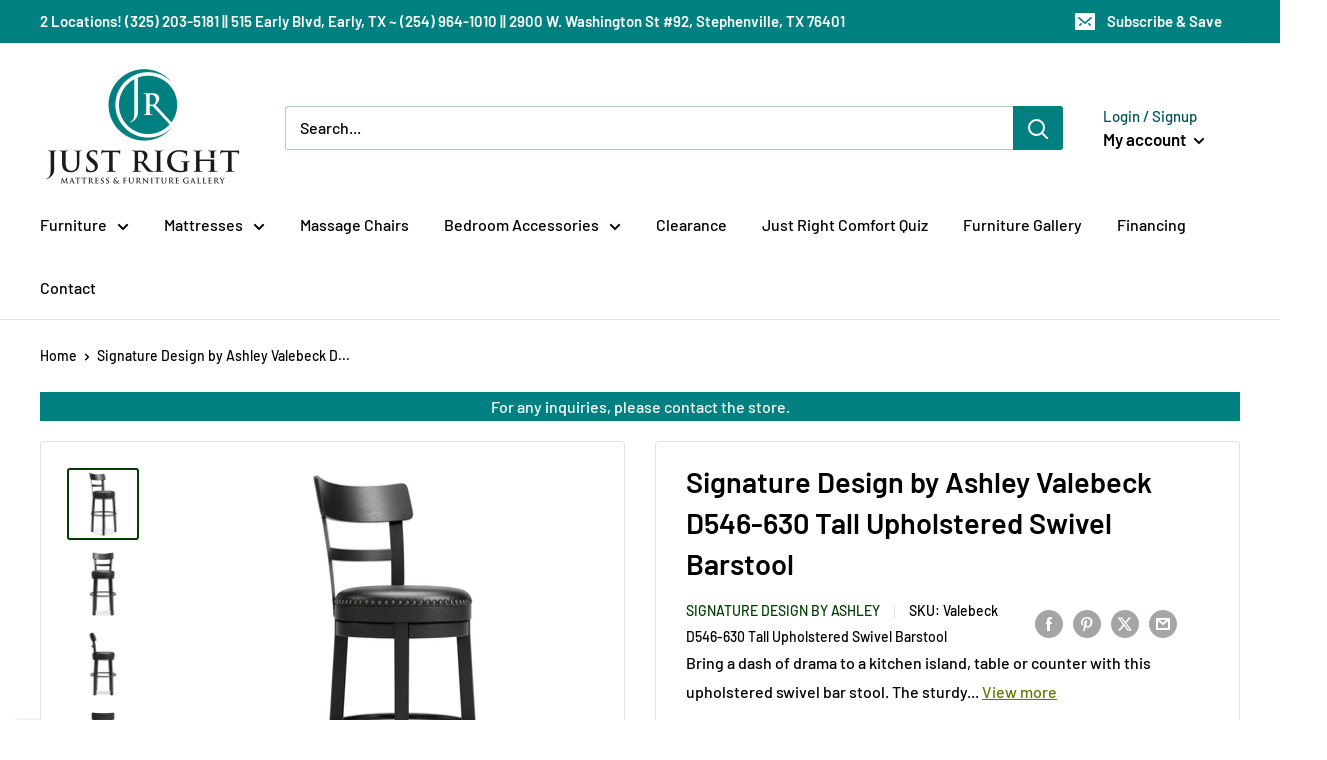

--- FILE ---
content_type: text/html; charset=utf-8
request_url: https://www.justrightfurnituregallery.com/products/signature-design-by-ashley-valebeck-pub-height-stool-d546-630
body_size: 34357
content:
<!doctype html>

<html class="no-js" lang="en">
  <head>
    <meta charset="utf-8">
    <meta name="viewport" content="width=device-width, initial-scale=1.0, height=device-height, minimum-scale=1.0, maximum-scale=1.0">
    <meta name="theme-color" content="#023e02">
<meta name="google-site-verification" content="46hB2z-C2ZzNew6iQJJ1RMV7mkhkE4Pjst11-GpkPbE" /><title>Signature Design by Ashley Valebeck D546-630 Tall Upholstered Swivel B
</title><meta name="description" content="Bring a dash of drama to a kitchen island, table or counter with this upholstered swivel bar stool. The sturdy wood frame with contoured backrest is beautified with an antiqued black finish that’s a welcome change from the everyday ordinary. For your comfort and convenience, the bar stool seat is covered in a durable b">

    <link rel="canonical" href="https://www.justrightfurnituregallery.com/products/signature-design-by-ashley-valebeck-pub-height-stool-d546-630"><link rel="shortcut icon" href="//www.justrightfurnituregallery.com/cdn/shop/files/JRFG_Transparent_background1_96x96.png?v=1692723006" type="image/png"><link rel="preload" as="style" href="//www.justrightfurnituregallery.com/cdn/shop/t/3/assets/theme.css?v=36248914058268289781755177420">
    <link rel="preload" as="style" href="//www.justrightfurnituregallery.com/cdn/shop/t/3/assets/tailbasify.css?v=168648724127251793321750251429">
    <link rel="preload" as="script" href="//www.justrightfurnituregallery.com/cdn/shop/t/3/assets/theme.js?v=173888193417643588921756995824">
    <link rel="preload" as="script" href="//www.justrightfurnituregallery.com/cdn/shop/t/3/assets/custom.js?v=19401421076521594431755779507">
    <link rel="preconnect" href="https://cdn.shopify.com">
    <link rel="preconnect" href="https://fonts.shopifycdn.com">
    <link rel="dns-prefetch" href="https://productreviews.shopifycdn.com">
    <link rel="dns-prefetch" href="https://ajax.googleapis.com">
    <link rel="dns-prefetch" href="https://maps.googleapis.com">
    <link rel="dns-prefetch" href="https://maps.gstatic.com">

    <meta property="og:type" content="product">
  <meta property="og:title" content="Signature Design by Ashley Valebeck D546-630 Tall Upholstered Swivel Barstool"><meta property="og:image" content="http://www.justrightfurnituregallery.com/cdn/shop/files/687764_1.jpg?v=1756646958">
    <meta property="og:image:secure_url" content="https://www.justrightfurnituregallery.com/cdn/shop/files/687764_1.jpg?v=1756646958">
    <meta property="og:image:width" content="3500">
    <meta property="og:image:height" content="3500"><meta property="product:price:amount" content="309.99">
  <meta property="product:price:currency" content="USD"><meta property="og:description" content="Bring a dash of drama to a kitchen island, table or counter with this upholstered swivel bar stool. The sturdy wood frame with contoured backrest is beautified with an antiqued black finish that’s a welcome change from the everyday ordinary. For your comfort and convenience, the bar stool seat is covered in a durable b"><meta property="og:url" content="https://www.justrightfurnituregallery.com/products/signature-design-by-ashley-valebeck-pub-height-stool-d546-630">
<meta property="og:site_name" content="Just Right Mattress Gallery"><meta name="twitter:card" content="summary"><meta name="twitter:title" content="Signature Design by Ashley Valebeck D546-630 Tall Upholstered Swivel Barstool">
  <meta name="twitter:description" content="Bring a dash of drama to a kitchen island, table or counter with this upholstered swivel bar stool. The sturdy wood frame with contoured backrest is beautified with an antiqued black finish that’s a welcome change from the everyday ordinary. For your comfort and convenience, the bar stool seat is covered in a durable black faux leather designed for easy cleanup. Nailhead trim and metal accents perfect the aesthetic of this head-turning bar stool with 360-degree swivel.">
  <meta name="twitter:image" content="https://www.justrightfurnituregallery.com/cdn/shop/files/687764_1_600x600_crop_center.jpg?v=1756646958">
    <link rel="preload" href="//www.justrightfurnituregallery.com/cdn/fonts/barlow/barlow_n6.329f582a81f63f125e63c20a5a80ae9477df68e1.woff2" as="font" type="font/woff2" crossorigin><link rel="preload" href="//www.justrightfurnituregallery.com/cdn/fonts/barlow/barlow_n5.a193a1990790eba0cc5cca569d23799830e90f07.woff2" as="font" type="font/woff2" crossorigin><style>
  @font-face {
  font-family: Barlow;
  font-weight: 600;
  font-style: normal;
  font-display: swap;
  src: url("//www.justrightfurnituregallery.com/cdn/fonts/barlow/barlow_n6.329f582a81f63f125e63c20a5a80ae9477df68e1.woff2") format("woff2"),
       url("//www.justrightfurnituregallery.com/cdn/fonts/barlow/barlow_n6.0163402e36247bcb8b02716880d0b39568412e9e.woff") format("woff");
}

  @font-face {
  font-family: Barlow;
  font-weight: 500;
  font-style: normal;
  font-display: swap;
  src: url("//www.justrightfurnituregallery.com/cdn/fonts/barlow/barlow_n5.a193a1990790eba0cc5cca569d23799830e90f07.woff2") format("woff2"),
       url("//www.justrightfurnituregallery.com/cdn/fonts/barlow/barlow_n5.ae31c82169b1dc0715609b8cc6a610b917808358.woff") format("woff");
}

@font-face {
  font-family: Barlow;
  font-weight: 600;
  font-style: normal;
  font-display: swap;
  src: url("//www.justrightfurnituregallery.com/cdn/fonts/barlow/barlow_n6.329f582a81f63f125e63c20a5a80ae9477df68e1.woff2") format("woff2"),
       url("//www.justrightfurnituregallery.com/cdn/fonts/barlow/barlow_n6.0163402e36247bcb8b02716880d0b39568412e9e.woff") format("woff");
}

@font-face {
  font-family: Barlow;
  font-weight: 600;
  font-style: italic;
  font-display: swap;
  src: url("//www.justrightfurnituregallery.com/cdn/fonts/barlow/barlow_i6.5a22bd20fb27bad4d7674cc6e666fb9c77d813bb.woff2") format("woff2"),
       url("//www.justrightfurnituregallery.com/cdn/fonts/barlow/barlow_i6.1c8787fcb59f3add01a87f21b38c7ef797e3b3a1.woff") format("woff");
}


  @font-face {
  font-family: Barlow;
  font-weight: 700;
  font-style: normal;
  font-display: swap;
  src: url("//www.justrightfurnituregallery.com/cdn/fonts/barlow/barlow_n7.691d1d11f150e857dcbc1c10ef03d825bc378d81.woff2") format("woff2"),
       url("//www.justrightfurnituregallery.com/cdn/fonts/barlow/barlow_n7.4fdbb1cb7da0e2c2f88492243ffa2b4f91924840.woff") format("woff");
}

  @font-face {
  font-family: Barlow;
  font-weight: 500;
  font-style: italic;
  font-display: swap;
  src: url("//www.justrightfurnituregallery.com/cdn/fonts/barlow/barlow_i5.714d58286997b65cd479af615cfa9bb0a117a573.woff2") format("woff2"),
       url("//www.justrightfurnituregallery.com/cdn/fonts/barlow/barlow_i5.0120f77e6447d3b5df4bbec8ad8c2d029d87fb21.woff") format("woff");
}

  @font-face {
  font-family: Barlow;
  font-weight: 700;
  font-style: italic;
  font-display: swap;
  src: url("//www.justrightfurnituregallery.com/cdn/fonts/barlow/barlow_i7.50e19d6cc2ba5146fa437a5a7443c76d5d730103.woff2") format("woff2"),
       url("//www.justrightfurnituregallery.com/cdn/fonts/barlow/barlow_i7.47e9f98f1b094d912e6fd631cc3fe93d9f40964f.woff") format("woff");
}


  :root {
    --default-text-font-size : 15px;
    --base-text-font-size    : 16px;
    --heading-font-family    : Barlow, sans-serif;
    --heading-font-weight    : 600;
    --heading-font-style     : normal;
    --text-font-family       : Barlow, sans-serif;
    --text-font-weight       : 500;
    --text-font-style        : normal;
    --text-font-bolder-weight: 600;
    --text-link-decoration   : underline;

    --text-color               : #000000;
    --text-color-rgb           : 0, 0, 0;
    --heading-color            : #000000;
    --border-color             : #e1e3e4;
    --border-color-rgb         : 225, 227, 228;
    --form-border-color        : #d4d6d8;
    --accent-color             : #023e02;
    --accent-color-rgb         : 2, 62, 2;
    --link-color               : #647800;
    --link-color-hover         : #242b00;
    --background               : #ffffff;
    --secondary-background     : #ffffff;
    --secondary-background-rgb : 255, 255, 255;
    --accent-background        : rgba(2, 62, 2, 0.08);

    --input-background: #ffffff;

    --error-color       : #ff0000;
    --error-background  : rgba(255, 0, 0, 0.07);
    --success-color     : #00aa00;
    --success-background: rgba(0, 170, 0, 0.11);

    --primary-button-background      : #008080;
    --primary-button-background-rgb  : 0, 128, 128;
    --primary-button-text-color      : #ffffff;
    --secondary-button-background    : #000000;
    --secondary-button-background-rgb: 0, 0, 0;
    --secondary-button-text-color    : #ffffff;

    --header-background      : #ffffff;
    --header-text-color      : #000000;
    --header-light-text-color: #005656;
    --header-border-color    : rgba(0, 86, 86, 0.3);
    --header-accent-color    : #008080;

    --footer-background-color:    #000000;
    --footer-heading-text-color:  #ffffff;
    --footer-body-text-color:     #c5c5c5;
    --footer-body-text-color-rgb: 197, 197, 197;
    --footer-accent-color:        #008080;
    --footer-accent-color-rgb:    0, 128, 128;
    --footer-border:              none;
    
    --flickity-arrow-color: #abb1b4;--product-on-sale-accent           : #ee0000;
    --product-on-sale-accent-rgb       : 238, 0, 0;
    --product-on-sale-color            : #ffffff;
    --product-in-stock-color           : #008080;
    --product-low-stock-color          : #ee0000;
    --product-sold-out-color           : #8a9297;
    --product-custom-label-1-background: #008080;
    --product-custom-label-1-color     : #ffffff;
    --product-custom-label-2-background: #023e02;
    --product-custom-label-2-color     : #ffffff;
    --product-review-star-color        : #ffbd00;
    --product-custom-tag-promo-end-date-background  : #FF0000;
    --product-custom-tag-promo-end-date-color  : #ffffff;

    --mobile-container-gutter : 20px;
    --desktop-container-gutter: 40px;

    /* Shopify related variables */
    --payment-terms-background-color: #ffffff;
  }
</style>

<script>
  // IE11 does not have support for CSS variables, so we have to polyfill them
  if (!(((window || {}).CSS || {}).supports && window.CSS.supports('(--a: 0)'))) {
    const script = document.createElement('script');
    script.type = 'text/javascript';
    script.src = 'https://cdn.jsdelivr.net/npm/css-vars-ponyfill@2';
    script.onload = function() {
      cssVars({});
    };

    document.getElementsByTagName('head')[0].appendChild(script);
  }
</script>


    <script>window.performance && window.performance.mark && window.performance.mark('shopify.content_for_header.start');</script><meta id="shopify-digital-wallet" name="shopify-digital-wallet" content="/81089822994/digital_wallets/dialog">
<link rel="alternate" type="application/json+oembed" href="https://www.justrightfurnituregallery.com/products/signature-design-by-ashley-valebeck-pub-height-stool-d546-630.oembed">
<script async="async" src="/checkouts/internal/preloads.js?locale=en-US"></script>
<script id="shopify-features" type="application/json">{"accessToken":"93bbf930ea1aafaf6ed10587ff44e7a6","betas":["rich-media-storefront-analytics"],"domain":"www.justrightfurnituregallery.com","predictiveSearch":true,"shopId":81089822994,"locale":"en"}</script>
<script>var Shopify = Shopify || {};
Shopify.shop = "just-right-mattress-gallery.myshopify.com";
Shopify.locale = "en";
Shopify.currency = {"active":"USD","rate":"1.0"};
Shopify.country = "US";
Shopify.theme = {"name":"TailbasifyWarehouse\/merchants\/3390-just-right-m...","id":157920723218,"schema_name":"Warehouse","schema_version":"2.6.6","theme_store_id":null,"role":"main"};
Shopify.theme.handle = "null";
Shopify.theme.style = {"id":null,"handle":null};
Shopify.cdnHost = "www.justrightfurnituregallery.com/cdn";
Shopify.routes = Shopify.routes || {};
Shopify.routes.root = "/";</script>
<script type="module">!function(o){(o.Shopify=o.Shopify||{}).modules=!0}(window);</script>
<script>!function(o){function n(){var o=[];function n(){o.push(Array.prototype.slice.apply(arguments))}return n.q=o,n}var t=o.Shopify=o.Shopify||{};t.loadFeatures=n(),t.autoloadFeatures=n()}(window);</script>
<script id="shop-js-analytics" type="application/json">{"pageType":"product"}</script>
<script defer="defer" async type="module" src="//www.justrightfurnituregallery.com/cdn/shopifycloud/shop-js/modules/v2/client.init-shop-cart-sync_DRRuZ9Jb.en.esm.js"></script>
<script defer="defer" async type="module" src="//www.justrightfurnituregallery.com/cdn/shopifycloud/shop-js/modules/v2/chunk.common_Bq80O0pE.esm.js"></script>
<script type="module">
  await import("//www.justrightfurnituregallery.com/cdn/shopifycloud/shop-js/modules/v2/client.init-shop-cart-sync_DRRuZ9Jb.en.esm.js");
await import("//www.justrightfurnituregallery.com/cdn/shopifycloud/shop-js/modules/v2/chunk.common_Bq80O0pE.esm.js");

  window.Shopify.SignInWithShop?.initShopCartSync?.({"fedCMEnabled":true,"windoidEnabled":true});

</script>
<script id="__st">var __st={"a":81089822994,"offset":-18000,"reqid":"f6891d74-4def-4145-a066-88d2f6fe7cf4-1763581735","pageurl":"www.justrightfurnituregallery.com\/products\/signature-design-by-ashley-valebeck-pub-height-stool-d546-630","u":"a6d085c8576f","p":"product","rtyp":"product","rid":10211853730066};</script>
<script>window.ShopifyPaypalV4VisibilityTracking = true;</script>
<script id="captcha-bootstrap">!function(){'use strict';const t='contact',e='account',n='new_comment',o=[[t,t],['blogs',n],['comments',n],[t,'customer']],c=[[e,'customer_login'],[e,'guest_login'],[e,'recover_customer_password'],[e,'create_customer']],r=t=>t.map((([t,e])=>`form[action*='/${t}']:not([data-nocaptcha='true']) input[name='form_type'][value='${e}']`)).join(','),a=t=>()=>t?[...document.querySelectorAll(t)].map((t=>t.form)):[];function s(){const t=[...o],e=r(t);return a(e)}const i='password',u='form_key',d=['recaptcha-v3-token','g-recaptcha-response','h-captcha-response',i],f=()=>{try{return window.sessionStorage}catch{return}},m='__shopify_v',_=t=>t.elements[u];function p(t,e,n=!1){try{const o=window.sessionStorage,c=JSON.parse(o.getItem(e)),{data:r}=function(t){const{data:e,action:n}=t;return t[m]||n?{data:e,action:n}:{data:t,action:n}}(c);for(const[e,n]of Object.entries(r))t.elements[e]&&(t.elements[e].value=n);n&&o.removeItem(e)}catch(o){console.error('form repopulation failed',{error:o})}}const l='form_type',E='cptcha';function T(t){t.dataset[E]=!0}const w=window,h=w.document,L='Shopify',v='ce_forms',y='captcha';let A=!1;((t,e)=>{const n=(g='f06e6c50-85a8-45c8-87d0-21a2b65856fe',I='https://cdn.shopify.com/shopifycloud/storefront-forms-hcaptcha/ce_storefront_forms_captcha_hcaptcha.v1.5.2.iife.js',D={infoText:'Protected by hCaptcha',privacyText:'Privacy',termsText:'Terms'},(t,e,n)=>{const o=w[L][v],c=o.bindForm;if(c)return c(t,g,e,D).then(n);var r;o.q.push([[t,g,e,D],n]),r=I,A||(h.body.append(Object.assign(h.createElement('script'),{id:'captcha-provider',async:!0,src:r})),A=!0)});var g,I,D;w[L]=w[L]||{},w[L][v]=w[L][v]||{},w[L][v].q=[],w[L][y]=w[L][y]||{},w[L][y].protect=function(t,e){n(t,void 0,e),T(t)},Object.freeze(w[L][y]),function(t,e,n,w,h,L){const[v,y,A,g]=function(t,e,n){const i=e?o:[],u=t?c:[],d=[...i,...u],f=r(d),m=r(i),_=r(d.filter((([t,e])=>n.includes(e))));return[a(f),a(m),a(_),s()]}(w,h,L),I=t=>{const e=t.target;return e instanceof HTMLFormElement?e:e&&e.form},D=t=>v().includes(t);t.addEventListener('submit',(t=>{const e=I(t);if(!e)return;const n=D(e)&&!e.dataset.hcaptchaBound&&!e.dataset.recaptchaBound,o=_(e),c=g().includes(e)&&(!o||!o.value);(n||c)&&t.preventDefault(),c&&!n&&(function(t){try{if(!f())return;!function(t){const e=f();if(!e)return;const n=_(t);if(!n)return;const o=n.value;o&&e.removeItem(o)}(t);const e=Array.from(Array(32),(()=>Math.random().toString(36)[2])).join('');!function(t,e){_(t)||t.append(Object.assign(document.createElement('input'),{type:'hidden',name:u})),t.elements[u].value=e}(t,e),function(t,e){const n=f();if(!n)return;const o=[...t.querySelectorAll(`input[type='${i}']`)].map((({name:t})=>t)),c=[...d,...o],r={};for(const[a,s]of new FormData(t).entries())c.includes(a)||(r[a]=s);n.setItem(e,JSON.stringify({[m]:1,action:t.action,data:r}))}(t,e)}catch(e){console.error('failed to persist form',e)}}(e),e.submit())}));const S=(t,e)=>{t&&!t.dataset[E]&&(n(t,e.some((e=>e===t))),T(t))};for(const o of['focusin','change'])t.addEventListener(o,(t=>{const e=I(t);D(e)&&S(e,y())}));const B=e.get('form_key'),M=e.get(l),P=B&&M;t.addEventListener('DOMContentLoaded',(()=>{const t=y();if(P)for(const e of t)e.elements[l].value===M&&p(e,B);[...new Set([...A(),...v().filter((t=>'true'===t.dataset.shopifyCaptcha))])].forEach((e=>S(e,t)))}))}(h,new URLSearchParams(w.location.search),n,t,e,['guest_login'])})(!0,!0)}();</script>
<script integrity="sha256-52AcMU7V7pcBOXWImdc/TAGTFKeNjmkeM1Pvks/DTgc=" data-source-attribution="shopify.loadfeatures" defer="defer" src="//www.justrightfurnituregallery.com/cdn/shopifycloud/storefront/assets/storefront/load_feature-81c60534.js" crossorigin="anonymous"></script>
<script data-source-attribution="shopify.dynamic_checkout.dynamic.init">var Shopify=Shopify||{};Shopify.PaymentButton=Shopify.PaymentButton||{isStorefrontPortableWallets:!0,init:function(){window.Shopify.PaymentButton.init=function(){};var t=document.createElement("script");t.src="https://www.justrightfurnituregallery.com/cdn/shopifycloud/portable-wallets/latest/portable-wallets.en.js",t.type="module",document.head.appendChild(t)}};
</script>
<script data-source-attribution="shopify.dynamic_checkout.buyer_consent">
  function portableWalletsHideBuyerConsent(e){var t=document.getElementById("shopify-buyer-consent"),n=document.getElementById("shopify-subscription-policy-button");t&&n&&(t.classList.add("hidden"),t.setAttribute("aria-hidden","true"),n.removeEventListener("click",e))}function portableWalletsShowBuyerConsent(e){var t=document.getElementById("shopify-buyer-consent"),n=document.getElementById("shopify-subscription-policy-button");t&&n&&(t.classList.remove("hidden"),t.removeAttribute("aria-hidden"),n.addEventListener("click",e))}window.Shopify?.PaymentButton&&(window.Shopify.PaymentButton.hideBuyerConsent=portableWalletsHideBuyerConsent,window.Shopify.PaymentButton.showBuyerConsent=portableWalletsShowBuyerConsent);
</script>
<script data-source-attribution="shopify.dynamic_checkout.cart.bootstrap">document.addEventListener("DOMContentLoaded",(function(){function t(){return document.querySelector("shopify-accelerated-checkout-cart, shopify-accelerated-checkout")}if(t())Shopify.PaymentButton.init();else{new MutationObserver((function(e,n){t()&&(Shopify.PaymentButton.init(),n.disconnect())})).observe(document.body,{childList:!0,subtree:!0})}}));
</script>

<script>window.performance && window.performance.mark && window.performance.mark('shopify.content_for_header.end');</script>

    <link rel="stylesheet" href="//www.justrightfurnituregallery.com/cdn/shop/t/3/assets/theme.css?v=36248914058268289781755177420">
    <link rel="stylesheet" href="//www.justrightfurnituregallery.com/cdn/shop/t/3/assets/tailbasify.css?v=168648724127251793321750251429">

    
  <script type="application/ld+json">
  {
    "@context": "http://schema.org",
    "@type": "Product",
    "offers": [{
          "@type": "Offer",
          "name": "Default Title",
          "availability":"https://schema.org/InStock",
          "price": 309.99,
          "priceCurrency": "USD",
          "priceValidUntil": "2025-11-29","sku": "Valebeck D546-630 Tall Upholstered Swivel Barstool","url": "/products/signature-design-by-ashley-valebeck-pub-height-stool-d546-630?variant=51587221127442"
        }
],
      "gtin12": "024052778311",
      "productId": "024052778311",
    "brand": {
      "name": "Signature Design by Ashley"
    },
    "name": "Signature Design by Ashley Valebeck D546-630 Tall Upholstered Swivel Barstool",
    "description": "Bring a dash of drama to a kitchen island, table or counter with this upholstered swivel bar stool. The sturdy wood frame with contoured backrest is beautified with an antiqued black finish that’s a welcome change from the everyday ordinary. For your comfort and convenience, the bar stool seat is covered in a durable black faux leather designed for easy cleanup. Nailhead trim and metal accents perfect the aesthetic of this head-turning bar stool with 360-degree swivel.",
    "category": "Dining Seating",
    "url": "/products/signature-design-by-ashley-valebeck-pub-height-stool-d546-630",
    "sku": "Valebeck D546-630 Tall Upholstered Swivel Barstool",
    "image": {
      "@type": "ImageObject",
      "url": "https://www.justrightfurnituregallery.com/cdn/shop/files/687764_1_1024x.jpg?v=1756646958",
      "image": "https://www.justrightfurnituregallery.com/cdn/shop/files/687764_1_1024x.jpg?v=1756646958",
      "name": " Signature Design by Ashley Valebeck D546-630 Tall Upholstered Swivel Barstool IMAGE 1",
      "width": "1024",
      "height": "1024"
    }
  }
  </script>



  <script type="application/ld+json">
  {
    "@context": "http://schema.org",
    "@type": "BreadcrumbList",
  "itemListElement": [{
      "@type": "ListItem",
      "position": 1,
      "name": "Home",
      "item": "https://www.justrightfurnituregallery.com"
    },{
          "@type": "ListItem",
          "position": 2,
          "name": "Signature Design by Ashley Valebeck D546-630 Tall Upholstered Swivel Barstool",
          "item": "https://www.justrightfurnituregallery.com/products/signature-design-by-ashley-valebeck-pub-height-stool-d546-630"
        }]
  }
  </script>


    <script>
      // This allows to expose several variables to the global scope, to be used in scripts
      window.theme = {
        pageType: "product",
        cartCount: 0,
        moneyFormat: "${{amount}}",
        moneyWithCurrencyFormat: "${{amount}} USD",
        currencyCodeEnabled: false,
        showDiscount: true,
        discountMode: "saving",
        searchMode: "product,article",
        searchUnavailableProducts: "last",
        cartType: "drawer"
      };

      window.routes = {
        rootUrl: "\/",
        rootUrlWithoutSlash: '',
        cartUrl: "\/cart",
        cartAddUrl: "\/cart\/add",
        cartChangeUrl: "\/cart\/change",
        searchUrl: "\/search",
        productRecommendationsUrl: "\/recommendations\/products"
      };

      window.languages = {
        productRegularPrice: "Regular price",
        productSalePrice: "Sale price",
        collectionOnSaleLabel: "Save {{savings}}",
        productFormUnavailable: "Unavailable",
        productFormAddToCart: "Add to cart",
        productFormSoldOut: "Sold out",
        productAdded: "Product has been added to your cart",
        productAddedShort: "Added!",
        shippingEstimatorNoResults: "No shipping could be found for your address.",
        shippingEstimatorOneResult: "There is one shipping rate for your address:",
        shippingEstimatorMultipleResults: "There are {{count}} shipping rates for your address:",
        shippingEstimatorErrors: "There are some errors:",
        viewMore: "View more",
        viewLess: "View less"
      };

      window.lazySizesConfig = {
        loadHidden: false,
        hFac: 0.8,
        expFactor: 3,
        customMedia: {
          '--phone': '(max-width: 640px)',
          '--tablet': '(min-width: 641px) and (max-width: 1023px)',
          '--lap': '(min-width: 1024px)'
        }
      };

      document.documentElement.className = document.documentElement.className.replace('no-js', 'js');
    </script><script src="//www.justrightfurnituregallery.com/cdn/shop/t/3/assets/theme.js?v=173888193417643588921756995824" defer></script>
    <script src="//www.justrightfurnituregallery.com/cdn/shop/t/3/assets/custom.js?v=19401421076521594431755779507" defer></script><script>
        (function () {
          window.onpageshow = function() {
            // We force re-freshing the cart content onpageshow, as most browsers will serve a cache copy when hitting the
            // back button, which cause staled data
            document.documentElement.dispatchEvent(new CustomEvent('cart:refresh', {
              bubbles: true,
              detail: {scrollToTop: false}
            }));
          };
        })();
      </script><!-- Meta Pixel Code -->
<script>
!function(f,b,e,v,n,t,s)
{if(f.fbq)return;n=f.fbq=function(){n.callMethod?
n.callMethod.apply(n,arguments):n.queue.push(arguments)};
if(!f._fbq)f._fbq=n;n.push=n;n.loaded=!0;n.version='2.0';
n.queue=[];t=b.createElement(e);t.async=!0;
t.src=v;s=b.getElementsByTagName(e)[0];
s.parentNode.insertBefore(t,s)}(window, document,'script',
'https://connect.facebook.net/en_US/fbevents.js');
fbq('init', '465390598056526');
fbq('track', 'PageView');
</script>
<noscript><img height="1" width="1" style="display:none" src="https://www.facebook.com/tr?id=465390598056526&ev=PageView&noscript=1"></noscript>
<!-- End Meta Pixel Code -->
<!-- Strategic Analytics Tag Manager -->
<script type="text/javascript">
var _mtm = window._mtm = window._mtm || [];
_mtm.push({"mtm.startTime": (new Date().getTime()), "event": "mtm.Start"});
var d=document, g=d.createElement("script"), s=d.getElementsByTagName("script")[0];
g.type="text/javascript"; g.async=true; g.src="https://track.stratanalytics.com/js/container_hchU5M3f.js"; s.parentNode.insertBefore(g,s);
</script>
<!-- End Strategic Analytics Tag Manager -->

<!-- Enhanced Ecommerce with dataLayer -->  <script type="text/javascript">var _use_ua_with_data_layer = true; </script> <!-- Google Tag Manager --><script>(function(w,d,s,l,i){w[l]=w[l]||[];w[l].push({'gtm.start':new Date().getTime(),event:'gtm.js'});var f=d.getElementsByTagName(s)[0],j=d.createElement(s),dl=l!='dataLayer'?'&l='+l:'';j.async=true;j.src='//www.googletagmanager.com/gtm.js?id='+i+dl;f.parentNode.insertBefore(j,f);})(window,document,'script','dataLayer','GTM-KD7D7WC');</script><!-- End Google Tag Manager -->
<!-- Strategic Analytics Tag Manager -->
<script type="text/javascript">
var _mtm = window._mtm = window._mtm || [];
_mtm.push({"mtm.startTime": (new Date().getTime()), "event": "mtm.Start"});
var d=document, g=d.createElement("script"), s=d.getElementsByTagName("script")[0];
g.type="text/javascript"; g.async=true; g.src="https://track.stratanalytics.com/js/container_hchU5M3f.js"; s.parentNode.insertBefore(g,s);
</script>
<!-- End Strategic Analytics Tag Manager -->

<meta name="google-site-verification" content="DwsblGfmXjO-PGKq2Ixz2EVSeFEweGjcvFXv-o16wMg">

<!-- Google tag (gtag.js) -->
<script async src="https://www.googletagmanager.com/gtag/js?id=AW-308501363"></script>
<script>
 window.dataLayer = window.dataLayer || [];
 function gtag(){dataLayer.push(arguments);}
 gtag('js', new Date());
 gtag('config', 'Tag_ID');
</script>
  <!-- BEGIN app block: shopify://apps/yeps/blocks/yeps/e514c124-b6d8-42cf-8001-0defa550f08e --><script>
window.YepsID = '018acd5c-1d7e-5871-43d7-a8357e807f46';

window.YepsData = {"campaigns":[],"hacks":{}};
window.YepsActive = true;
window.YepsIsolate = true;
window.YepsMigrated = false;

window.YepsContext = {
  locale: 'en',
  marketId: '67597271314',
  currency: 'USD',
  pageType: 'product',
  productId: '10211853730066',
  
  
  
  productTags: ["__mpn_d546-630","__tailbaseid_687764","__type_product","__valebeck d546-630 tall upholstered swivel barstool","arm chair_no","brand_signature design by ashley","category_dining seating","department_dining room","height type_pub","subcategory_stools"],
  
};
</script>


<!-- END app block --><script src="https://cdn.shopify.com/extensions/019a9621-10ce-7d30-abcd-7c4882d6a9b8/yepsng-widget-63/assets/yeps.js" type="text/javascript" defer="defer"></script>
<link href="https://cdn.shopify.com/extensions/019a9621-10ce-7d30-abcd-7c4882d6a9b8/yepsng-widget-63/assets/yeps.css" rel="stylesheet" type="text/css" media="all">
<link href="https://monorail-edge.shopifysvc.com" rel="dns-prefetch">
<script>(function(){if ("sendBeacon" in navigator && "performance" in window) {try {var session_token_from_headers = performance.getEntriesByType('navigation')[0].serverTiming.find(x => x.name == '_s').description;} catch {var session_token_from_headers = undefined;}var session_cookie_matches = document.cookie.match(/_shopify_s=([^;]*)/);var session_token_from_cookie = session_cookie_matches && session_cookie_matches.length === 2 ? session_cookie_matches[1] : "";var session_token = session_token_from_headers || session_token_from_cookie || "";function handle_abandonment_event(e) {var entries = performance.getEntries().filter(function(entry) {return /monorail-edge.shopifysvc.com/.test(entry.name);});if (!window.abandonment_tracked && entries.length === 0) {window.abandonment_tracked = true;var currentMs = Date.now();var navigation_start = performance.timing.navigationStart;var payload = {shop_id: 81089822994,url: window.location.href,navigation_start,duration: currentMs - navigation_start,session_token,page_type: "product"};window.navigator.sendBeacon("https://monorail-edge.shopifysvc.com/v1/produce", JSON.stringify({schema_id: "online_store_buyer_site_abandonment/1.1",payload: payload,metadata: {event_created_at_ms: currentMs,event_sent_at_ms: currentMs}}));}}window.addEventListener('pagehide', handle_abandonment_event);}}());</script>
<script id="web-pixels-manager-setup">(function e(e,d,r,n,o){if(void 0===o&&(o={}),!Boolean(null===(a=null===(i=window.Shopify)||void 0===i?void 0:i.analytics)||void 0===a?void 0:a.replayQueue)){var i,a;window.Shopify=window.Shopify||{};var t=window.Shopify;t.analytics=t.analytics||{};var s=t.analytics;s.replayQueue=[],s.publish=function(e,d,r){return s.replayQueue.push([e,d,r]),!0};try{self.performance.mark("wpm:start")}catch(e){}var l=function(){var e={modern:/Edge?\/(1{2}[4-9]|1[2-9]\d|[2-9]\d{2}|\d{4,})\.\d+(\.\d+|)|Firefox\/(1{2}[4-9]|1[2-9]\d|[2-9]\d{2}|\d{4,})\.\d+(\.\d+|)|Chrom(ium|e)\/(9{2}|\d{3,})\.\d+(\.\d+|)|(Maci|X1{2}).+ Version\/(15\.\d+|(1[6-9]|[2-9]\d|\d{3,})\.\d+)([,.]\d+|)( \(\w+\)|)( Mobile\/\w+|) Safari\/|Chrome.+OPR\/(9{2}|\d{3,})\.\d+\.\d+|(CPU[ +]OS|iPhone[ +]OS|CPU[ +]iPhone|CPU IPhone OS|CPU iPad OS)[ +]+(15[._]\d+|(1[6-9]|[2-9]\d|\d{3,})[._]\d+)([._]\d+|)|Android:?[ /-](13[3-9]|1[4-9]\d|[2-9]\d{2}|\d{4,})(\.\d+|)(\.\d+|)|Android.+Firefox\/(13[5-9]|1[4-9]\d|[2-9]\d{2}|\d{4,})\.\d+(\.\d+|)|Android.+Chrom(ium|e)\/(13[3-9]|1[4-9]\d|[2-9]\d{2}|\d{4,})\.\d+(\.\d+|)|SamsungBrowser\/([2-9]\d|\d{3,})\.\d+/,legacy:/Edge?\/(1[6-9]|[2-9]\d|\d{3,})\.\d+(\.\d+|)|Firefox\/(5[4-9]|[6-9]\d|\d{3,})\.\d+(\.\d+|)|Chrom(ium|e)\/(5[1-9]|[6-9]\d|\d{3,})\.\d+(\.\d+|)([\d.]+$|.*Safari\/(?![\d.]+ Edge\/[\d.]+$))|(Maci|X1{2}).+ Version\/(10\.\d+|(1[1-9]|[2-9]\d|\d{3,})\.\d+)([,.]\d+|)( \(\w+\)|)( Mobile\/\w+|) Safari\/|Chrome.+OPR\/(3[89]|[4-9]\d|\d{3,})\.\d+\.\d+|(CPU[ +]OS|iPhone[ +]OS|CPU[ +]iPhone|CPU IPhone OS|CPU iPad OS)[ +]+(10[._]\d+|(1[1-9]|[2-9]\d|\d{3,})[._]\d+)([._]\d+|)|Android:?[ /-](13[3-9]|1[4-9]\d|[2-9]\d{2}|\d{4,})(\.\d+|)(\.\d+|)|Mobile Safari.+OPR\/([89]\d|\d{3,})\.\d+\.\d+|Android.+Firefox\/(13[5-9]|1[4-9]\d|[2-9]\d{2}|\d{4,})\.\d+(\.\d+|)|Android.+Chrom(ium|e)\/(13[3-9]|1[4-9]\d|[2-9]\d{2}|\d{4,})\.\d+(\.\d+|)|Android.+(UC? ?Browser|UCWEB|U3)[ /]?(15\.([5-9]|\d{2,})|(1[6-9]|[2-9]\d|\d{3,})\.\d+)\.\d+|SamsungBrowser\/(5\.\d+|([6-9]|\d{2,})\.\d+)|Android.+MQ{2}Browser\/(14(\.(9|\d{2,})|)|(1[5-9]|[2-9]\d|\d{3,})(\.\d+|))(\.\d+|)|K[Aa][Ii]OS\/(3\.\d+|([4-9]|\d{2,})\.\d+)(\.\d+|)/},d=e.modern,r=e.legacy,n=navigator.userAgent;return n.match(d)?"modern":n.match(r)?"legacy":"unknown"}(),u="modern"===l?"modern":"legacy",c=(null!=n?n:{modern:"",legacy:""})[u],f=function(e){return[e.baseUrl,"/wpm","/b",e.hashVersion,"modern"===e.buildTarget?"m":"l",".js"].join("")}({baseUrl:d,hashVersion:r,buildTarget:u}),m=function(e){var d=e.version,r=e.bundleTarget,n=e.surface,o=e.pageUrl,i=e.monorailEndpoint;return{emit:function(e){var a=e.status,t=e.errorMsg,s=(new Date).getTime(),l=JSON.stringify({metadata:{event_sent_at_ms:s},events:[{schema_id:"web_pixels_manager_load/3.1",payload:{version:d,bundle_target:r,page_url:o,status:a,surface:n,error_msg:t},metadata:{event_created_at_ms:s}}]});if(!i)return console&&console.warn&&console.warn("[Web Pixels Manager] No Monorail endpoint provided, skipping logging."),!1;try{return self.navigator.sendBeacon.bind(self.navigator)(i,l)}catch(e){}var u=new XMLHttpRequest;try{return u.open("POST",i,!0),u.setRequestHeader("Content-Type","text/plain"),u.send(l),!0}catch(e){return console&&console.warn&&console.warn("[Web Pixels Manager] Got an unhandled error while logging to Monorail."),!1}}}}({version:r,bundleTarget:l,surface:e.surface,pageUrl:self.location.href,monorailEndpoint:e.monorailEndpoint});try{o.browserTarget=l,function(e){var d=e.src,r=e.async,n=void 0===r||r,o=e.onload,i=e.onerror,a=e.sri,t=e.scriptDataAttributes,s=void 0===t?{}:t,l=document.createElement("script"),u=document.querySelector("head"),c=document.querySelector("body");if(l.async=n,l.src=d,a&&(l.integrity=a,l.crossOrigin="anonymous"),s)for(var f in s)if(Object.prototype.hasOwnProperty.call(s,f))try{l.dataset[f]=s[f]}catch(e){}if(o&&l.addEventListener("load",o),i&&l.addEventListener("error",i),u)u.appendChild(l);else{if(!c)throw new Error("Did not find a head or body element to append the script");c.appendChild(l)}}({src:f,async:!0,onload:function(){if(!function(){var e,d;return Boolean(null===(d=null===(e=window.Shopify)||void 0===e?void 0:e.analytics)||void 0===d?void 0:d.initialized)}()){var d=window.webPixelsManager.init(e)||void 0;if(d){var r=window.Shopify.analytics;r.replayQueue.forEach((function(e){var r=e[0],n=e[1],o=e[2];d.publishCustomEvent(r,n,o)})),r.replayQueue=[],r.publish=d.publishCustomEvent,r.visitor=d.visitor,r.initialized=!0}}},onerror:function(){return m.emit({status:"failed",errorMsg:"".concat(f," has failed to load")})},sri:function(e){var d=/^sha384-[A-Za-z0-9+/=]+$/;return"string"==typeof e&&d.test(e)}(c)?c:"",scriptDataAttributes:o}),m.emit({status:"loading"})}catch(e){m.emit({status:"failed",errorMsg:(null==e?void 0:e.message)||"Unknown error"})}}})({shopId: 81089822994,storefrontBaseUrl: "https://www.justrightfurnituregallery.com",extensionsBaseUrl: "https://extensions.shopifycdn.com/cdn/shopifycloud/web-pixels-manager",monorailEndpoint: "https://monorail-edge.shopifysvc.com/unstable/produce_batch",surface: "storefront-renderer",enabledBetaFlags: ["2dca8a86"],webPixelsConfigList: [{"id":"778797330","configuration":"{\"config\":\"{\\\"pixel_id\\\":\\\"G-M3VN4DNRB8\\\",\\\"gtag_events\\\":[{\\\"type\\\":\\\"purchase\\\",\\\"action_label\\\":\\\"G-M3VN4DNRB8\\\"},{\\\"type\\\":\\\"page_view\\\",\\\"action_label\\\":\\\"G-M3VN4DNRB8\\\"},{\\\"type\\\":\\\"view_item\\\",\\\"action_label\\\":\\\"G-M3VN4DNRB8\\\"},{\\\"type\\\":\\\"search\\\",\\\"action_label\\\":\\\"G-M3VN4DNRB8\\\"},{\\\"type\\\":\\\"add_to_cart\\\",\\\"action_label\\\":\\\"G-M3VN4DNRB8\\\"},{\\\"type\\\":\\\"begin_checkout\\\",\\\"action_label\\\":\\\"G-M3VN4DNRB8\\\"},{\\\"type\\\":\\\"add_payment_info\\\",\\\"action_label\\\":\\\"G-M3VN4DNRB8\\\"}],\\\"enable_monitoring_mode\\\":false}\"}","eventPayloadVersion":"v1","runtimeContext":"OPEN","scriptVersion":"b2a88bafab3e21179ed38636efcd8a93","type":"APP","apiClientId":1780363,"privacyPurposes":[],"dataSharingAdjustments":{"protectedCustomerApprovalScopes":["read_customer_address","read_customer_email","read_customer_name","read_customer_personal_data","read_customer_phone"]}},{"id":"shopify-app-pixel","configuration":"{}","eventPayloadVersion":"v1","runtimeContext":"STRICT","scriptVersion":"0450","apiClientId":"shopify-pixel","type":"APP","privacyPurposes":["ANALYTICS","MARKETING"]},{"id":"shopify-custom-pixel","eventPayloadVersion":"v1","runtimeContext":"LAX","scriptVersion":"0450","apiClientId":"shopify-pixel","type":"CUSTOM","privacyPurposes":["ANALYTICS","MARKETING"]}],isMerchantRequest: false,initData: {"shop":{"name":"Just Right Mattress Gallery","paymentSettings":{"currencyCode":"USD"},"myshopifyDomain":"just-right-mattress-gallery.myshopify.com","countryCode":"US","storefrontUrl":"https:\/\/www.justrightfurnituregallery.com"},"customer":null,"cart":null,"checkout":null,"productVariants":[{"price":{"amount":309.99,"currencyCode":"USD"},"product":{"title":"Signature Design by Ashley Valebeck D546-630 Tall Upholstered Swivel Barstool","vendor":"Signature Design by Ashley","id":"10211853730066","untranslatedTitle":"Signature Design by Ashley Valebeck D546-630 Tall Upholstered Swivel Barstool","url":"\/products\/signature-design-by-ashley-valebeck-pub-height-stool-d546-630","type":"Dining Seating"},"id":"51587221127442","image":{"src":"\/\/www.justrightfurnituregallery.com\/cdn\/shop\/files\/687764_1.jpg?v=1756646958"},"sku":"Valebeck D546-630 Tall Upholstered Swivel Barstool","title":"Default Title","untranslatedTitle":"Default Title"}],"purchasingCompany":null},},"https://www.justrightfurnituregallery.com/cdn","ae1676cfwd2530674p4253c800m34e853cb",{"modern":"","legacy":""},{"shopId":"81089822994","storefrontBaseUrl":"https:\/\/www.justrightfurnituregallery.com","extensionBaseUrl":"https:\/\/extensions.shopifycdn.com\/cdn\/shopifycloud\/web-pixels-manager","surface":"storefront-renderer","enabledBetaFlags":"[\"2dca8a86\"]","isMerchantRequest":"false","hashVersion":"ae1676cfwd2530674p4253c800m34e853cb","publish":"custom","events":"[[\"page_viewed\",{}],[\"product_viewed\",{\"productVariant\":{\"price\":{\"amount\":309.99,\"currencyCode\":\"USD\"},\"product\":{\"title\":\"Signature Design by Ashley Valebeck D546-630 Tall Upholstered Swivel Barstool\",\"vendor\":\"Signature Design by Ashley\",\"id\":\"10211853730066\",\"untranslatedTitle\":\"Signature Design by Ashley Valebeck D546-630 Tall Upholstered Swivel Barstool\",\"url\":\"\/products\/signature-design-by-ashley-valebeck-pub-height-stool-d546-630\",\"type\":\"Dining Seating\"},\"id\":\"51587221127442\",\"image\":{\"src\":\"\/\/www.justrightfurnituregallery.com\/cdn\/shop\/files\/687764_1.jpg?v=1756646958\"},\"sku\":\"Valebeck D546-630 Tall Upholstered Swivel Barstool\",\"title\":\"Default Title\",\"untranslatedTitle\":\"Default Title\"}}]]"});</script><script>
  window.ShopifyAnalytics = window.ShopifyAnalytics || {};
  window.ShopifyAnalytics.meta = window.ShopifyAnalytics.meta || {};
  window.ShopifyAnalytics.meta.currency = 'USD';
  var meta = {"product":{"id":10211853730066,"gid":"gid:\/\/shopify\/Product\/10211853730066","vendor":"Signature Design by Ashley","type":"Dining Seating","variants":[{"id":51587221127442,"price":30999,"name":"Signature Design by Ashley Valebeck D546-630 Tall Upholstered Swivel Barstool","public_title":null,"sku":"Valebeck D546-630 Tall Upholstered Swivel Barstool"}],"remote":false},"page":{"pageType":"product","resourceType":"product","resourceId":10211853730066}};
  for (var attr in meta) {
    window.ShopifyAnalytics.meta[attr] = meta[attr];
  }
</script>
<script class="analytics">
  (function () {
    var customDocumentWrite = function(content) {
      var jquery = null;

      if (window.jQuery) {
        jquery = window.jQuery;
      } else if (window.Checkout && window.Checkout.$) {
        jquery = window.Checkout.$;
      }

      if (jquery) {
        jquery('body').append(content);
      }
    };

    var hasLoggedConversion = function(token) {
      if (token) {
        return document.cookie.indexOf('loggedConversion=' + token) !== -1;
      }
      return false;
    }

    var setCookieIfConversion = function(token) {
      if (token) {
        var twoMonthsFromNow = new Date(Date.now());
        twoMonthsFromNow.setMonth(twoMonthsFromNow.getMonth() + 2);

        document.cookie = 'loggedConversion=' + token + '; expires=' + twoMonthsFromNow;
      }
    }

    var trekkie = window.ShopifyAnalytics.lib = window.trekkie = window.trekkie || [];
    if (trekkie.integrations) {
      return;
    }
    trekkie.methods = [
      'identify',
      'page',
      'ready',
      'track',
      'trackForm',
      'trackLink'
    ];
    trekkie.factory = function(method) {
      return function() {
        var args = Array.prototype.slice.call(arguments);
        args.unshift(method);
        trekkie.push(args);
        return trekkie;
      };
    };
    for (var i = 0; i < trekkie.methods.length; i++) {
      var key = trekkie.methods[i];
      trekkie[key] = trekkie.factory(key);
    }
    trekkie.load = function(config) {
      trekkie.config = config || {};
      trekkie.config.initialDocumentCookie = document.cookie;
      var first = document.getElementsByTagName('script')[0];
      var script = document.createElement('script');
      script.type = 'text/javascript';
      script.onerror = function(e) {
        var scriptFallback = document.createElement('script');
        scriptFallback.type = 'text/javascript';
        scriptFallback.onerror = function(error) {
                var Monorail = {
      produce: function produce(monorailDomain, schemaId, payload) {
        var currentMs = new Date().getTime();
        var event = {
          schema_id: schemaId,
          payload: payload,
          metadata: {
            event_created_at_ms: currentMs,
            event_sent_at_ms: currentMs
          }
        };
        return Monorail.sendRequest("https://" + monorailDomain + "/v1/produce", JSON.stringify(event));
      },
      sendRequest: function sendRequest(endpointUrl, payload) {
        // Try the sendBeacon API
        if (window && window.navigator && typeof window.navigator.sendBeacon === 'function' && typeof window.Blob === 'function' && !Monorail.isIos12()) {
          var blobData = new window.Blob([payload], {
            type: 'text/plain'
          });

          if (window.navigator.sendBeacon(endpointUrl, blobData)) {
            return true;
          } // sendBeacon was not successful

        } // XHR beacon

        var xhr = new XMLHttpRequest();

        try {
          xhr.open('POST', endpointUrl);
          xhr.setRequestHeader('Content-Type', 'text/plain');
          xhr.send(payload);
        } catch (e) {
          console.log(e);
        }

        return false;
      },
      isIos12: function isIos12() {
        return window.navigator.userAgent.lastIndexOf('iPhone; CPU iPhone OS 12_') !== -1 || window.navigator.userAgent.lastIndexOf('iPad; CPU OS 12_') !== -1;
      }
    };
    Monorail.produce('monorail-edge.shopifysvc.com',
      'trekkie_storefront_load_errors/1.1',
      {shop_id: 81089822994,
      theme_id: 157920723218,
      app_name: "storefront",
      context_url: window.location.href,
      source_url: "//www.justrightfurnituregallery.com/cdn/s/trekkie.storefront.308893168db1679b4a9f8a086857af995740364f.min.js"});

        };
        scriptFallback.async = true;
        scriptFallback.src = '//www.justrightfurnituregallery.com/cdn/s/trekkie.storefront.308893168db1679b4a9f8a086857af995740364f.min.js';
        first.parentNode.insertBefore(scriptFallback, first);
      };
      script.async = true;
      script.src = '//www.justrightfurnituregallery.com/cdn/s/trekkie.storefront.308893168db1679b4a9f8a086857af995740364f.min.js';
      first.parentNode.insertBefore(script, first);
    };
    trekkie.load(
      {"Trekkie":{"appName":"storefront","development":false,"defaultAttributes":{"shopId":81089822994,"isMerchantRequest":null,"themeId":157920723218,"themeCityHash":"730817903627954988","contentLanguage":"en","currency":"USD","eventMetadataId":"abc48d70-d302-4544-b366-fe0fe60b4f78"},"isServerSideCookieWritingEnabled":true,"monorailRegion":"shop_domain","enabledBetaFlags":["f0df213a"]},"Session Attribution":{},"S2S":{"facebookCapiEnabled":false,"source":"trekkie-storefront-renderer","apiClientId":580111}}
    );

    var loaded = false;
    trekkie.ready(function() {
      if (loaded) return;
      loaded = true;

      window.ShopifyAnalytics.lib = window.trekkie;

      var originalDocumentWrite = document.write;
      document.write = customDocumentWrite;
      try { window.ShopifyAnalytics.merchantGoogleAnalytics.call(this); } catch(error) {};
      document.write = originalDocumentWrite;

      window.ShopifyAnalytics.lib.page(null,{"pageType":"product","resourceType":"product","resourceId":10211853730066,"shopifyEmitted":true});

      var match = window.location.pathname.match(/checkouts\/(.+)\/(thank_you|post_purchase)/)
      var token = match? match[1]: undefined;
      if (!hasLoggedConversion(token)) {
        setCookieIfConversion(token);
        window.ShopifyAnalytics.lib.track("Viewed Product",{"currency":"USD","variantId":51587221127442,"productId":10211853730066,"productGid":"gid:\/\/shopify\/Product\/10211853730066","name":"Signature Design by Ashley Valebeck D546-630 Tall Upholstered Swivel Barstool","price":"309.99","sku":"Valebeck D546-630 Tall Upholstered Swivel Barstool","brand":"Signature Design by Ashley","variant":null,"category":"Dining Seating","nonInteraction":true,"remote":false},undefined,undefined,{"shopifyEmitted":true});
      window.ShopifyAnalytics.lib.track("monorail:\/\/trekkie_storefront_viewed_product\/1.1",{"currency":"USD","variantId":51587221127442,"productId":10211853730066,"productGid":"gid:\/\/shopify\/Product\/10211853730066","name":"Signature Design by Ashley Valebeck D546-630 Tall Upholstered Swivel Barstool","price":"309.99","sku":"Valebeck D546-630 Tall Upholstered Swivel Barstool","brand":"Signature Design by Ashley","variant":null,"category":"Dining Seating","nonInteraction":true,"remote":false,"referer":"https:\/\/www.justrightfurnituregallery.com\/products\/signature-design-by-ashley-valebeck-pub-height-stool-d546-630"});
      }
    });


        var eventsListenerScript = document.createElement('script');
        eventsListenerScript.async = true;
        eventsListenerScript.src = "//www.justrightfurnituregallery.com/cdn/shopifycloud/storefront/assets/shop_events_listener-3da45d37.js";
        document.getElementsByTagName('head')[0].appendChild(eventsListenerScript);

})();</script>
<script
  defer
  src="https://www.justrightfurnituregallery.com/cdn/shopifycloud/perf-kit/shopify-perf-kit-2.1.2.min.js"
  data-application="storefront-renderer"
  data-shop-id="81089822994"
  data-render-region="gcp-us-central1"
  data-page-type="product"
  data-theme-instance-id="157920723218"
  data-theme-name="Warehouse"
  data-theme-version="2.6.6"
  data-monorail-region="shop_domain"
  data-resource-timing-sampling-rate="10"
  data-shs="true"
  data-shs-beacon="true"
  data-shs-export-with-fetch="true"
  data-shs-logs-sample-rate="1"
></script>
</head>

  <body class="warehouse--v1 features--animate-zoom template-product " data-instant-intensity="viewport">
    <!-- Google Tag Manager (noscript) --><noscript><iframe src="//www.googletagmanager.com/ns.html?id=GTM-KD7D7WC" height="0" width="0" style="display:none;visibility:hidden"></iframe></noscript><!-- End Google Tag Manager (noscript) -->

<script defer src="https://my.reviewpops.com//website_marketing/show_popup_widget/RK-40130-42038-7458-v2.js"></script>
<script defer src="https://my.reviewpops.com//website_marketing/retargeting_pixel/RK-40130-42038-7458-v2.js"></script>

<chat-widget style="--chat-widget-primary-color: #4752ac; --chat-widget-active-color:#4752ac ;--chat-widget-bubble-color: #4752ac" location-id="gC0bXs4d8roEQtVOuFCW" support-contact="(325) 308-7799" prompt-avatar="https://firebasestorage.googleapis.com/v0/b/highlevel-backend.appspot.com/o/locationPhotos%2fgC0bXs4d8roEQtVOuFCW%2fchat-widget-person?alt=media&token=fe0fd6f0-e7d8-4ef1-b057-0f99f48cc690" agency-name="Obelisk Enterprises" agency-website="htttp://obeliskenterprises.com"></chat-widget> <script defer src="https://widgets.leadconnectorhq.com/loader.js" data-resources-url="https://widgets.leadconnectorhq.com/chat-widget/loader.js"> </script>
<svg class="visually-hidden">
      <linearGradient id="rating-star-gradient-half">
        <stop offset="50%" stop-color="var(--product-review-star-color)" />
        <stop offset="50%" stop-color="rgba(var(--text-color-rgb), .4)" stop-opacity="0.4" />
      </linearGradient>
    </svg>

    <a href="#main" class="visually-hidden skip-to-content">Skip to content</a>
    <span class="loading-bar"></span>

    <div id="shopify-section-announcement-bar" class="shopify-section"><section data-section-id="announcement-bar" data-section-type="announcement-bar" data-section-settings='{
    "showNewsletter": true
  }'><div id="announcement-bar-newsletter" class="announcement-bar__newsletter hidden-phone" aria-hidden="true">
        <div class="container">
          <div class="announcement-bar__close-container">
            <button class="announcement-bar__close" data-action="toggle-newsletter">
              <span class="visually-hidden">Close</span><svg focusable="false" class="icon icon--close " viewBox="0 0 19 19" role="presentation">
      <path d="M9.1923882 8.39339828l7.7781745-7.7781746 1.4142136 1.41421357-7.7781746 7.77817459 7.7781746 7.77817456L16.9705627 19l-7.7781745-7.7781746L1.41421356 19 0 17.5857864l7.7781746-7.77817456L0 2.02943725 1.41421356.61522369 9.1923882 8.39339828z" fill="currentColor" fill-rule="evenodd"></path>
    </svg></button>
          </div>
        </div>

        <div class="container container--extra-narrow">
          <div class="announcement-bar__newsletter-inner"><h2 class="heading h1">Join our Mailing List</h2><div class="rte">
                <p>Get the latest news on products, special offers and promotions.</p>
              </div><div class="newsletter"><form method="post" action="/contact#newsletter-announcement-bar" id="newsletter-announcement-bar" accept-charset="UTF-8" class="form newsletter__form"><input type="hidden" name="form_type" value="customer" /><input type="hidden" name="utf8" value="✓" /><input type="hidden" name="contact[tags]" value="newsletter">
                  <input type="hidden" name="contact[context]" value="announcement-bar">

                  <div class="form__input-row">
                    <div class="form__input-wrapper form__input-wrapper--labelled">
                      <input type="email" id="announcement[contact][email]" name="contact[email]" class="form__field form__field--text" autofocus required>
                      <label for="announcement[contact][email]" class="form__floating-label">Your email</label>
                    </div>

                    <button type="submit" class="form__submit button button--primary">Subscribe</button>
                  </div></form></div>
          </div>
        </div>
      </div><div class="announcement-bar">
      <div class="container">
        <div class="announcement-bar__inner"><a href="/pages/contact" class="announcement-bar__content announcement-bar__content--left">2 Locations! (325) 203-5181 || 515 Early Blvd, Early, TX ~     (254) 964-1010  || 2900 W. Washington St #92, Stephenville, TX 76401</a><button type="button" class="announcement-bar__button hidden-phone" data-action="toggle-newsletter" aria-expanded="false" aria-controls="announcement-bar-newsletter"><svg focusable="false" class="icon icon--newsletter " viewBox="0 0 20 17" role="presentation">
      <path d="M19.1666667 0H.83333333C.37333333 0 0 .37995 0 .85v15.3c0 .47005.37333333.85.83333333.85H19.1666667c.46 0 .8333333-.37995.8333333-.85V.85c0-.47005-.3733333-.85-.8333333-.85zM7.20975004 10.8719018L5.3023283 12.7794369c-.14877889.1487878-.34409888.2235631-.53941886.2235631-.19531999 0-.39063998-.0747753-.53941887-.2235631-.29832076-.2983385-.29832076-.7805633 0-1.0789018L6.1309123 9.793l1.07883774 1.0789018zm8.56950946 1.9075351c-.1487789.1487878-.3440989.2235631-.5394189.2235631-.19532 0-.39064-.0747753-.5394189-.2235631L12.793 10.8719018 13.8718377 9.793l1.9074218 1.9075351c.2983207.2983385.2983207.7805633 0 1.0789018zm.9639048-7.45186267l-6.1248086 5.44429317c-.1706197.1516625-.3946127.2278826-.6186057.2278826-.223993 0-.447986-.0762201-.61860567-.2278826l-6.1248086-5.44429317c-.34211431-.30410267-.34211431-.79564457 0-1.09974723.34211431-.30410267.89509703-.30410267 1.23721134 0L9.99975 9.1222466l5.5062029-4.8944196c.3421143-.30410267.8950971-.30410267 1.2372114 0 .3421143.30410266.3421143.79564456 0 1.09974723z" fill="currentColor"></path>
    </svg>Subscribe &amp; Save</button></div>
      </div>
    </div>
  </section>

  <style>
    .announcement-bar {
      background: #008080;
      color: #ffffff;
    }
  </style>

  <script>document.documentElement.style.setProperty('--announcement-bar-button-width', document.querySelector('.announcement-bar__button').clientWidth + 'px');document.documentElement.style.setProperty('--announcement-bar-height', document.getElementById('shopify-section-announcement-bar').clientHeight + 'px');
  </script></div>
<div id="shopify-section-popups" class="shopify-section"><div data-section-id="popups" data-section-type="popups"></div>

</div>
<div id="shopify-section-header" class="shopify-section shopify-section__header"><section data-section-id="header" data-section-type="header" data-section-settings='{
  "navigationLayout": "inline",
  "desktopOpenTrigger": "hover",
  "useStickyHeader": true
}'>
  <header class="header header--inline " role="banner">
    <div class="container">
      <div class="header__inner"><nav class="header__mobile-nav hidden-lap-and-up">
            <button class="header__mobile-nav-toggle icon-state touch-area" data-action="toggle-menu" aria-expanded="false" aria-haspopup="true" aria-controls="mobile-menu" aria-label="Open menu">
              <span class="icon-state__primary"><svg focusable="false" class="icon icon--hamburger-mobile " viewBox="0 0 20 16" role="presentation">
      <path d="M0 14h20v2H0v-2zM0 0h20v2H0V0zm0 7h20v2H0V7z" fill="currentColor" fill-rule="evenodd"></path>
    </svg></span>
              <span class="icon-state__secondary"><svg focusable="false" class="icon icon--close " viewBox="0 0 19 19" role="presentation">
      <path d="M9.1923882 8.39339828l7.7781745-7.7781746 1.4142136 1.41421357-7.7781746 7.77817459 7.7781746 7.77817456L16.9705627 19l-7.7781745-7.7781746L1.41421356 19 0 17.5857864l7.7781746-7.77817456L0 2.02943725 1.41421356.61522369 9.1923882 8.39339828z" fill="currentColor" fill-rule="evenodd"></path>
    </svg></span>
            </button><div id="mobile-menu" class="mobile-menu" aria-hidden="true"><svg focusable="false" class="icon icon--nav-triangle-borderless " viewBox="0 0 20 9" role="presentation">
      <path d="M.47108938 9c.2694725-.26871321.57077721-.56867841.90388257-.89986354C3.12384116 6.36134886 5.74788116 3.76338565 9.2467995.30653888c.4145057-.4095171 1.0844277-.40860098 1.4977971.00205122L19.4935156 9H.47108938z" fill="#ffffff"></path>
    </svg><div class="mobile-menu__inner">
    <div class="mobile-menu__panel">
      <div class="mobile-menu__section">
        <ul class="mobile-menu__nav" data-type="menu" role="list"><li class="mobile-menu__nav-item"><button class="mobile-menu__nav-link" data-type="menuitem" aria-haspopup="true" aria-expanded="false" aria-controls="mobile-panel-0" data-action="open-panel">Furniture<svg focusable="false" class="icon icon--arrow-right " viewBox="0 0 8 12" role="presentation">
      <path stroke="currentColor" stroke-width="2" d="M2 2l4 4-4 4" fill="none" stroke-linecap="square"></path>
    </svg></button></li><li class="mobile-menu__nav-item"><button class="mobile-menu__nav-link" data-type="menuitem" aria-haspopup="true" aria-expanded="false" aria-controls="mobile-panel-1" data-action="open-panel">Mattresses<svg focusable="false" class="icon icon--arrow-right " viewBox="0 0 8 12" role="presentation">
      <path stroke="currentColor" stroke-width="2" d="M2 2l4 4-4 4" fill="none" stroke-linecap="square"></path>
    </svg></button></li><li class="mobile-menu__nav-item"><a href="/collections/massage-chairs" class="mobile-menu__nav-link" data-type="menuitem">Massage Chairs</a></li><li class="mobile-menu__nav-item"><button class="mobile-menu__nav-link" data-type="menuitem" aria-haspopup="true" aria-expanded="false" aria-controls="mobile-panel-3" data-action="open-panel">Bedroom Accessories<svg focusable="false" class="icon icon--arrow-right " viewBox="0 0 8 12" role="presentation">
      <path stroke="currentColor" stroke-width="2" d="M2 2l4 4-4 4" fill="none" stroke-linecap="square"></path>
    </svg></button></li><li class="mobile-menu__nav-item"><a href="/collections/clearance" class="mobile-menu__nav-link" data-type="menuitem">Clearance</a></li><li class="mobile-menu__nav-item"><a href="/pages/just-right-comfort-quiz" class="mobile-menu__nav-link" data-type="menuitem">Just Right Comfort Quiz</a></li><li class="mobile-menu__nav-item"><a href="/pages/welcome-to-the-just-right-furniture-gallery" class="mobile-menu__nav-link" data-type="menuitem">Furniture Gallery</a></li><li class="mobile-menu__nav-item"><a href="/pages/financing" class="mobile-menu__nav-link" data-type="menuitem">Financing</a></li><li class="mobile-menu__nav-item"><a href="/pages/contact" class="mobile-menu__nav-link" data-type="menuitem">Contact</a></li></ul>
      </div><div class="mobile-menu__section mobile-menu__section--loose">
          <p class="mobile-menu__section-title heading h5">Need help?</p><div class="mobile-menu__help-wrapper"><svg focusable="false" class="icon icon--bi-phone " viewBox="0 0 24 24" role="presentation">
      <g stroke-width="2" fill="none" fill-rule="evenodd" stroke-linecap="square">
        <path d="M17 15l-3 3-8-8 3-3-5-5-3 3c0 9.941 8.059 18 18 18l3-3-5-5z" stroke="#000000"></path>
        <path d="M14 1c4.971 0 9 4.029 9 9m-9-5c2.761 0 5 2.239 5 5" stroke="#023e02"></path>
      </g>
    </svg><span>Call us (325) 203-5181</span>
            </div><div class="mobile-menu__help-wrapper"><svg focusable="false" class="icon icon--bi-email " viewBox="0 0 22 22" role="presentation">
      <g fill="none" fill-rule="evenodd">
        <path stroke="#023e02" d="M.916667 10.08333367l3.66666667-2.65833334v4.65849997zm20.1666667 0L17.416667 7.42500033v4.65849997z"></path>
        <path stroke="#000000" stroke-width="2" d="M4.58333367 7.42500033L.916667 10.08333367V21.0833337h20.1666667V10.08333367L17.416667 7.42500033"></path>
        <path stroke="#000000" stroke-width="2" d="M4.58333367 12.1000003V.916667H17.416667v11.1833333m-16.5-2.01666663L21.0833337 21.0833337m0-11.00000003L11.0000003 15.5833337"></path>
        <path d="M8.25000033 5.50000033h5.49999997M8.25000033 9.166667h5.49999997" stroke="#023e02" stroke-width="2" stroke-linecap="square"></path>
      </g>
    </svg><a href="mailto:justrightmattressgallery@gmail.com">justrightmattressgallery@gmail.com</a>
            </div></div><div class="mobile-menu__section mobile-menu__section--loose">
          <p class="mobile-menu__section-title heading h5">Follow Us</p><ul class="social-media__item-list social-media__item-list--stack list--unstyled" role="list">
    <li class="social-media__item social-media__item--facebook">
      <a href="https://www.facebook.com/justrightmattressgallery/" target="_blank" rel="noopener" aria-label="Follow us on Facebook"><svg focusable="false" class="icon icon--facebook " viewBox="0 0 30 30">
      <path d="M15 30C6.71572875 30 0 23.2842712 0 15 0 6.71572875 6.71572875 0 15 0c8.2842712 0 15 6.71572875 15 15 0 8.2842712-6.7157288 15-15 15zm3.2142857-17.1429611h-2.1428678v-2.1425646c0-.5852979.8203285-1.07160109 1.0714928-1.07160109h1.071375v-2.1428925h-2.1428678c-2.3564786 0-3.2142536 1.98610393-3.2142536 3.21449359v2.1425646h-1.0714822l.0032143 2.1528011 1.0682679-.0099086v7.499969h3.2142536v-7.499969h2.1428678v-2.1428925z" fill="currentColor" fill-rule="evenodd"></path>
    </svg>Facebook</a>
    </li>

    
<li class="social-media__item social-media__item--youtube">
      <a href="https://www.youtube.com/@justrightmattressgallery4800" target="_blank" rel="noopener" aria-label="Follow us on YouTube"><svg focusable="false" class="icon icon--youtube " role="presentation" viewBox="0 0 30 30">
      <path d="M15 30c8.2842712 0 15-6.7157288 15-15 0-8.28427125-6.7157288-15-15-15C6.71572875 0 0 6.71572875 0 15c0 8.2842712 6.71572875 15 15 15zm7.6656364-18.7823145C23 12.443121 23 15 23 15s0 2.5567903-.3343636 3.7824032c-.184.6760565-.7260909 1.208492-1.4145455 1.3892823C20.0033636 20.5 15 20.5 15 20.5s-5.00336364 0-6.25109091-.3283145c-.68836364-.1807903-1.23054545-.7132258-1.41454545-1.3892823C7 17.5567903 7 15 7 15s0-2.556879.33436364-3.7823145c.184-.6761452.72618181-1.2085807 1.41454545-1.38928227C9.99663636 9.5 15 9.5 15 9.5s5.0033636 0 6.2510909.32840323c.6884546.18070157 1.2305455.71313707 1.4145455 1.38928227zm-9.302 6.103758l4.1818181-2.3213548-4.1818181-2.3215322v4.642887z" fill="currentColor" fill-rule="evenodd"></path>
    </svg>YouTube</a>
    </li>

    

  </ul></div></div><div id="mobile-panel-0" class="mobile-menu__panel is-nested">
          <div class="mobile-menu__section is-sticky">
            <button class="mobile-menu__back-button" data-action="close-panel"><svg focusable="false" class="icon icon--arrow-left " viewBox="0 0 8 12" role="presentation">
      <path stroke="currentColor" stroke-width="2" d="M6 10L2 6l4-4" fill="none" stroke-linecap="square"></path>
    </svg> Back</button>
          </div>

          <div class="mobile-menu__section"><ul class="mobile-menu__nav" data-type="menu" role="list">
                <li class="mobile-menu__nav-item">
                  <a href="#" class="mobile-menu__nav-link text--strong">Furniture</a>
                </li><li class="mobile-menu__nav-item"><button class="mobile-menu__nav-link" data-type="menuitem" aria-haspopup="true" aria-expanded="false" aria-controls="mobile-panel-0-0" data-action="open-panel">Bedroom<svg focusable="false" class="icon icon--arrow-right " viewBox="0 0 8 12" role="presentation">
      <path stroke="currentColor" stroke-width="2" d="M2 2l4 4-4 4" fill="none" stroke-linecap="square"></path>
    </svg></button></li><li class="mobile-menu__nav-item"><button class="mobile-menu__nav-link" data-type="menuitem" aria-haspopup="true" aria-expanded="false" aria-controls="mobile-panel-0-1" data-action="open-panel">Living Room<svg focusable="false" class="icon icon--arrow-right " viewBox="0 0 8 12" role="presentation">
      <path stroke="currentColor" stroke-width="2" d="M2 2l4 4-4 4" fill="none" stroke-linecap="square"></path>
    </svg></button></li><li class="mobile-menu__nav-item"><button class="mobile-menu__nav-link" data-type="menuitem" aria-haspopup="true" aria-expanded="false" aria-controls="mobile-panel-0-2" data-action="open-panel">Dining Room<svg focusable="false" class="icon icon--arrow-right " viewBox="0 0 8 12" role="presentation">
      <path stroke="currentColor" stroke-width="2" d="M2 2l4 4-4 4" fill="none" stroke-linecap="square"></path>
    </svg></button></li></ul></div>
        </div><div id="mobile-panel-1" class="mobile-menu__panel is-nested">
          <div class="mobile-menu__section is-sticky">
            <button class="mobile-menu__back-button" data-action="close-panel"><svg focusable="false" class="icon icon--arrow-left " viewBox="0 0 8 12" role="presentation">
      <path stroke="currentColor" stroke-width="2" d="M6 10L2 6l4-4" fill="none" stroke-linecap="square"></path>
    </svg> Back</button>
          </div>

          <div class="mobile-menu__section"><ul class="mobile-menu__nav" data-type="menu" role="list">
                <li class="mobile-menu__nav-item">
                  <a href="/collections/mattresses" class="mobile-menu__nav-link text--strong">Mattresses</a>
                </li><li class="mobile-menu__nav-item"><button class="mobile-menu__nav-link" data-type="menuitem" aria-haspopup="true" aria-expanded="false" aria-controls="mobile-panel-1-0" data-action="open-panel">Shop by Size<svg focusable="false" class="icon icon--arrow-right " viewBox="0 0 8 12" role="presentation">
      <path stroke="currentColor" stroke-width="2" d="M2 2l4 4-4 4" fill="none" stroke-linecap="square"></path>
    </svg></button></li><li class="mobile-menu__nav-item"><button class="mobile-menu__nav-link" data-type="menuitem" aria-haspopup="true" aria-expanded="false" aria-controls="mobile-panel-1-1" data-action="open-panel">Shop by Comfort<svg focusable="false" class="icon icon--arrow-right " viewBox="0 0 8 12" role="presentation">
      <path stroke="currentColor" stroke-width="2" d="M2 2l4 4-4 4" fill="none" stroke-linecap="square"></path>
    </svg></button></li><li class="mobile-menu__nav-item"><button class="mobile-menu__nav-link" data-type="menuitem" aria-haspopup="true" aria-expanded="false" aria-controls="mobile-panel-1-2" data-action="open-panel">Shop by Style<svg focusable="false" class="icon icon--arrow-right " viewBox="0 0 8 12" role="presentation">
      <path stroke="currentColor" stroke-width="2" d="M2 2l4 4-4 4" fill="none" stroke-linecap="square"></path>
    </svg></button></li><li class="mobile-menu__nav-item"><button class="mobile-menu__nav-link" data-type="menuitem" aria-haspopup="true" aria-expanded="false" aria-controls="mobile-panel-1-3" data-action="open-panel">Shop by Type<svg focusable="false" class="icon icon--arrow-right " viewBox="0 0 8 12" role="presentation">
      <path stroke="currentColor" stroke-width="2" d="M2 2l4 4-4 4" fill="none" stroke-linecap="square"></path>
    </svg></button></li></ul></div>
        </div><div id="mobile-panel-3" class="mobile-menu__panel is-nested">
          <div class="mobile-menu__section is-sticky">
            <button class="mobile-menu__back-button" data-action="close-panel"><svg focusable="false" class="icon icon--arrow-left " viewBox="0 0 8 12" role="presentation">
      <path stroke="currentColor" stroke-width="2" d="M6 10L2 6l4-4" fill="none" stroke-linecap="square"></path>
    </svg> Back</button>
          </div>

          <div class="mobile-menu__section"><ul class="mobile-menu__nav" data-type="menu" role="list">
                <li class="mobile-menu__nav-item">
                  <a href="#" class="mobile-menu__nav-link text--strong">Bedroom Accessories</a>
                </li><li class="mobile-menu__nav-item"><a href="/collections/bedding" class="mobile-menu__nav-link" data-type="menuitem">Bedding</a></li><li class="mobile-menu__nav-item"><a href="/collections/mattress-protectors" class="mobile-menu__nav-link" data-type="menuitem">Mattress Protectors</a></li><li class="mobile-menu__nav-item"><a href="/collections/pillows" class="mobile-menu__nav-link" data-type="menuitem">Pillows</a></li></ul></div>
        </div><div id="mobile-panel-0-0" class="mobile-menu__panel is-nested">
                <div class="mobile-menu__section is-sticky">
                  <button class="mobile-menu__back-button" data-action="close-panel"><svg focusable="false" class="icon icon--arrow-left " viewBox="0 0 8 12" role="presentation">
      <path stroke="currentColor" stroke-width="2" d="M6 10L2 6l4-4" fill="none" stroke-linecap="square"></path>
    </svg> Back</button>
                </div>

                <div class="mobile-menu__section">
                  <ul class="mobile-menu__nav" data-type="menu" role="list">
                    <li class="mobile-menu__nav-item">
                      <a href="/collections/bedroom" class="mobile-menu__nav-link text--strong">Bedroom</a>
                    </li><li class="mobile-menu__nav-item">
                        <a href="/collections/mattresses" class="mobile-menu__nav-link" data-type="menuitem">Mattresses</a>
                      </li><li class="mobile-menu__nav-item">
                        <a href="/collections/beds" class="mobile-menu__nav-link" data-type="menuitem">Beds</a>
                      </li><li class="mobile-menu__nav-item">
                        <a href="/collections/adjustable-bases" class="mobile-menu__nav-link" data-type="menuitem">Adjustable Bases</a>
                      </li><li class="mobile-menu__nav-item">
                        <a href="/collections/bed-frames" class="mobile-menu__nav-link" data-type="menuitem">Bed Frames</a>
                      </li><li class="mobile-menu__nav-item">
                        <a href="/collections/foundations" class="mobile-menu__nav-link" data-type="menuitem">Foundations</a>
                      </li><li class="mobile-menu__nav-item">
                        <a href="/collections/dressers" class="mobile-menu__nav-link" data-type="menuitem">Dressers</a>
                      </li><li class="mobile-menu__nav-item">
                        <a href="/collections/dresser-mirrors" class="mobile-menu__nav-link" data-type="menuitem">Dresser Mirrors</a>
                      </li><li class="mobile-menu__nav-item">
                        <a href="/collections/chests" class="mobile-menu__nav-link" data-type="menuitem">Chests</a>
                      </li><li class="mobile-menu__nav-item">
                        <a href="/collections/nightstands" class="mobile-menu__nav-link" data-type="menuitem">Nightstands</a>
                      </li></ul>
                </div>
              </div><div id="mobile-panel-0-1" class="mobile-menu__panel is-nested">
                <div class="mobile-menu__section is-sticky">
                  <button class="mobile-menu__back-button" data-action="close-panel"><svg focusable="false" class="icon icon--arrow-left " viewBox="0 0 8 12" role="presentation">
      <path stroke="currentColor" stroke-width="2" d="M6 10L2 6l4-4" fill="none" stroke-linecap="square"></path>
    </svg> Back</button>
                </div>

                <div class="mobile-menu__section">
                  <ul class="mobile-menu__nav" data-type="menu" role="list">
                    <li class="mobile-menu__nav-item">
                      <a href="/collections/living-room" class="mobile-menu__nav-link text--strong">Living Room</a>
                    </li><li class="mobile-menu__nav-item">
                        <a href="/collections/sofas" class="mobile-menu__nav-link" data-type="menuitem">Sofas</a>
                      </li><li class="mobile-menu__nav-item">
                        <a href="/collections/loveseats" class="mobile-menu__nav-link" data-type="menuitem">Loveseats</a>
                      </li><li class="mobile-menu__nav-item">
                        <a href="/collections/sectionals" class="mobile-menu__nav-link" data-type="menuitem">Sectionals</a>
                      </li><li class="mobile-menu__nav-item">
                        <a href="/collections/recliners" class="mobile-menu__nav-link" data-type="menuitem">Recliners</a>
                      </li><li class="mobile-menu__nav-item">
                        <a href="/collections/occasional-tables" class="mobile-menu__nav-link" data-type="menuitem">Occasional Tables</a>
                      </li></ul>
                </div>
              </div><div id="mobile-panel-0-2" class="mobile-menu__panel is-nested">
                <div class="mobile-menu__section is-sticky">
                  <button class="mobile-menu__back-button" data-action="close-panel"><svg focusable="false" class="icon icon--arrow-left " viewBox="0 0 8 12" role="presentation">
      <path stroke="currentColor" stroke-width="2" d="M6 10L2 6l4-4" fill="none" stroke-linecap="square"></path>
    </svg> Back</button>
                </div>

                <div class="mobile-menu__section">
                  <ul class="mobile-menu__nav" data-type="menu" role="list">
                    <li class="mobile-menu__nav-item">
                      <a href="/collections/dining-room" class="mobile-menu__nav-link text--strong">Dining Room</a>
                    </li><li class="mobile-menu__nav-item">
                        <a href="/collections/dining-tables" class="mobile-menu__nav-link" data-type="menuitem">Dining Tables</a>
                      </li><li class="mobile-menu__nav-item">
                        <a href="/collections/dining-seating" class="mobile-menu__nav-link" data-type="menuitem">Dining Seating</a>
                      </li></ul>
                </div>
              </div><div id="mobile-panel-1-0" class="mobile-menu__panel is-nested">
                <div class="mobile-menu__section is-sticky">
                  <button class="mobile-menu__back-button" data-action="close-panel"><svg focusable="false" class="icon icon--arrow-left " viewBox="0 0 8 12" role="presentation">
      <path stroke="currentColor" stroke-width="2" d="M6 10L2 6l4-4" fill="none" stroke-linecap="square"></path>
    </svg> Back</button>
                </div>

                <div class="mobile-menu__section">
                  <ul class="mobile-menu__nav" data-type="menu" role="list">
                    <li class="mobile-menu__nav-item">
                      <a href="#" class="mobile-menu__nav-link text--strong">Shop by Size</a>
                    </li><li class="mobile-menu__nav-item">
                        <a href="/collections/california-king" class="mobile-menu__nav-link" data-type="menuitem">California King</a>
                      </li><li class="mobile-menu__nav-item">
                        <a href="/collections/full" class="mobile-menu__nav-link" data-type="menuitem">Full</a>
                      </li><li class="mobile-menu__nav-item">
                        <a href="/collections/king" class="mobile-menu__nav-link" data-type="menuitem">King</a>
                      </li><li class="mobile-menu__nav-item">
                        <a href="/collections/queen" class="mobile-menu__nav-link" data-type="menuitem">Queen</a>
                      </li><li class="mobile-menu__nav-item">
                        <a href="/collections/twin" class="mobile-menu__nav-link" data-type="menuitem">Twin</a>
                      </li><li class="mobile-menu__nav-item">
                        <a href="/collections/twin-xl" class="mobile-menu__nav-link" data-type="menuitem">Twin XL</a>
                      </li></ul>
                </div>
              </div><div id="mobile-panel-1-1" class="mobile-menu__panel is-nested">
                <div class="mobile-menu__section is-sticky">
                  <button class="mobile-menu__back-button" data-action="close-panel"><svg focusable="false" class="icon icon--arrow-left " viewBox="0 0 8 12" role="presentation">
      <path stroke="currentColor" stroke-width="2" d="M6 10L2 6l4-4" fill="none" stroke-linecap="square"></path>
    </svg> Back</button>
                </div>

                <div class="mobile-menu__section">
                  <ul class="mobile-menu__nav" data-type="menu" role="list">
                    <li class="mobile-menu__nav-item">
                      <a href="#" class="mobile-menu__nav-link text--strong">Shop by Comfort</a>
                    </li><li class="mobile-menu__nav-item">
                        <a href="/collections/firm" class="mobile-menu__nav-link" data-type="menuitem">Firm</a>
                      </li><li class="mobile-menu__nav-item">
                        <a href="/collections/plush" class="mobile-menu__nav-link" data-type="menuitem">Plush</a>
                      </li></ul>
                </div>
              </div><div id="mobile-panel-1-2" class="mobile-menu__panel is-nested">
                <div class="mobile-menu__section is-sticky">
                  <button class="mobile-menu__back-button" data-action="close-panel"><svg focusable="false" class="icon icon--arrow-left " viewBox="0 0 8 12" role="presentation">
      <path stroke="currentColor" stroke-width="2" d="M6 10L2 6l4-4" fill="none" stroke-linecap="square"></path>
    </svg> Back</button>
                </div>

                <div class="mobile-menu__section">
                  <ul class="mobile-menu__nav" data-type="menu" role="list">
                    <li class="mobile-menu__nav-item">
                      <a href="#" class="mobile-menu__nav-link text--strong">Shop by Style</a>
                    </li><li class="mobile-menu__nav-item">
                        <a href="/collections/pillow-top" class="mobile-menu__nav-link" data-type="menuitem">Pillow Top</a>
                      </li><li class="mobile-menu__nav-item">
                        <a href="/collections/euro-top" class="mobile-menu__nav-link" data-type="menuitem">Euro Top</a>
                      </li><li class="mobile-menu__nav-item">
                        <a href="/collections/tight-top" class="mobile-menu__nav-link" data-type="menuitem">Tight Top</a>
                      </li></ul>
                </div>
              </div><div id="mobile-panel-1-3" class="mobile-menu__panel is-nested">
                <div class="mobile-menu__section is-sticky">
                  <button class="mobile-menu__back-button" data-action="close-panel"><svg focusable="false" class="icon icon--arrow-left " viewBox="0 0 8 12" role="presentation">
      <path stroke="currentColor" stroke-width="2" d="M6 10L2 6l4-4" fill="none" stroke-linecap="square"></path>
    </svg> Back</button>
                </div>

                <div class="mobile-menu__section">
                  <ul class="mobile-menu__nav" data-type="menu" role="list">
                    <li class="mobile-menu__nav-item">
                      <a href="#" class="mobile-menu__nav-link text--strong">Shop by Type</a>
                    </li><li class="mobile-menu__nav-item">
                        <a href="/collections/hybrid" class="mobile-menu__nav-link" data-type="menuitem">Hybrid</a>
                      </li><li class="mobile-menu__nav-item">
                        <a href="/collections/innerspring" class="mobile-menu__nav-link" data-type="menuitem">Innerspring</a>
                      </li><li class="mobile-menu__nav-item">
                        <a href="/collections/memory-foam" class="mobile-menu__nav-link" data-type="menuitem">Memory Foam</a>
                      </li><li class="mobile-menu__nav-item">
                        <a href="/collections/foam" class="mobile-menu__nav-link" data-type="menuitem">Foam</a>
                      </li></ul>
                </div>
              </div></div>
</div></nav><div class="header__logo"><a href="/" class="header__logo-link"><span class="visually-hidden">Just Right Mattress Gallery</span>
              <img class="header__logo-image"
                   style="max-width: 205px"
                   width="2017"
                   height="1278"
                   src="//www.justrightfurnituregallery.com/cdn/shop/files/JRFG_Transparent_background1_205x@2x.png?v=1692723006"
                   alt="Just Right Mattress Gallery"></a></div><div class="header__search-bar-wrapper ">
          <form action="/search" method="get" role="search" class="search-bar"><div class="search-bar__top-wrapper">
              <div class="search-bar__top">
                <input type="hidden" name="type" value="product">
                <input type="hidden" name="options[prefix]" value="last">
                <input type="hidden" name="options[unavailable_products]" value="last">

                <div class="search-bar__input-wrapper">
                  <input class="search-bar__input" type="text" name="q" autocomplete="off" autocorrect="off" aria-label="Search..." placeholder="Search...">
                  <button type="button" class="search-bar__input-clear hidden-lap-and-up" data-action="clear-input">
                    <span class="visually-hidden">Clear</span>
                    <svg focusable="false" class="icon icon--close " viewBox="0 0 19 19" role="presentation">
      <path d="M9.1923882 8.39339828l7.7781745-7.7781746 1.4142136 1.41421357-7.7781746 7.77817459 7.7781746 7.77817456L16.9705627 19l-7.7781745-7.7781746L1.41421356 19 0 17.5857864l7.7781746-7.77817456L0 2.02943725 1.41421356.61522369 9.1923882 8.39339828z" fill="currentColor" fill-rule="evenodd"></path>
    </svg>
                  </button>
                </div><button type="submit" class="search-bar__submit" aria-label="Search"><svg focusable="false" class="icon icon--search " viewBox="0 0 21 21" role="presentation">
      <g stroke-width="2" stroke="currentColor" fill="none" fill-rule="evenodd">
        <path d="M19 19l-5-5" stroke-linecap="square"></path>
        <circle cx="8.5" cy="8.5" r="7.5"></circle>
      </g>
    </svg><svg focusable="false" class="icon icon--search-loader " viewBox="0 0 64 64" role="presentation">
      <path opacity=".4" d="M23.8589104 1.05290547C40.92335108-3.43614731 58.45816642 6.79494359 62.94709453 23.8589104c4.48905278 17.06444068-5.74156424 34.59913135-22.80600493 39.08818413S5.54195825 57.2055303 1.05290547 40.1410896C-3.43602265 23.0771228 6.7944697 5.54195825 23.8589104 1.05290547zM38.6146353 57.1445143c13.8647142-3.64731754 22.17719655-17.89443541 18.529879-31.75914961-3.64743965-13.86517841-17.8944354-22.17719655-31.7591496-18.529879S3.20804604 24.7494569 6.8554857 38.6146353c3.64731753 13.8647142 17.8944354 22.17719655 31.7591496 18.529879z"></path>
      <path d="M1.05290547 40.1410896l5.80258022-1.5264543c3.64731754 13.8647142 17.89443541 22.17719655 31.75914961 18.529879l1.5264543 5.80258023C23.07664892 67.43614731 5.54195825 57.2055303 1.05290547 40.1410896z"></path>
    </svg></button>
              </div>

              <button type="button" class="search-bar__close-button hidden-tablet-and-up" data-action="unfix-search">
                <span class="search-bar__close-text">Close</span>
              </button>
            </div>

            <div class="search-bar__inner">
              <div class="search-bar__results" aria-hidden="true">
                <div class="skeleton-container"><div class="search-bar__result-item search-bar__result-item--skeleton">
                      <div class="search-bar__image-container">
                        <div class="aspect-ratio aspect-ratio--square">
                          <div class="skeleton-image"></div>
                        </div>
                      </div>

                      <div class="search-bar__item-info">
                        <div class="skeleton-paragraph">
                          <div class="skeleton-text"></div>
                          <div class="skeleton-text"></div>
                        </div>
                      </div>
                    </div><div class="search-bar__result-item search-bar__result-item--skeleton">
                      <div class="search-bar__image-container">
                        <div class="aspect-ratio aspect-ratio--square">
                          <div class="skeleton-image"></div>
                        </div>
                      </div>

                      <div class="search-bar__item-info">
                        <div class="skeleton-paragraph">
                          <div class="skeleton-text"></div>
                          <div class="skeleton-text"></div>
                        </div>
                      </div>
                    </div><div class="search-bar__result-item search-bar__result-item--skeleton">
                      <div class="search-bar__image-container">
                        <div class="aspect-ratio aspect-ratio--square">
                          <div class="skeleton-image"></div>
                        </div>
                      </div>

                      <div class="search-bar__item-info">
                        <div class="skeleton-paragraph">
                          <div class="skeleton-text"></div>
                          <div class="skeleton-text"></div>
                        </div>
                      </div>
                    </div></div>

                <div class="search-bar__results-inner"></div>
              </div></div>
          </form>
        </div><div class="header__action-list"><div class="header__action-item hidden-tablet-and-up">
              <a class="header__action-item-link" href="/search" data-action="toggle-search" aria-expanded="false" aria-label="Open search"><svg focusable="false" class="icon icon--search " viewBox="0 0 21 21" role="presentation">
      <g stroke-width="2" stroke="currentColor" fill="none" fill-rule="evenodd">
        <path d="M19 19l-5-5" stroke-linecap="square"></path>
        <circle cx="8.5" cy="8.5" r="7.5"></circle>
      </g>
    </svg></a>
            </div><div class="header__action-item header__action-item--account"><span class="header__action-item-title hidden-pocket hidden-lap">Login / Signup</span><div class="header__action-item-content">
                <a href="/account/login" class="header__action-item-link header__account-icon icon-state hidden-desk" aria-label="My account" aria-controls="account-popover" aria-expanded="false" data-action="toggle-popover" >
                  <span class="icon-state__primary"><svg focusable="false" class="icon icon--account " viewBox="0 0 20 22" role="presentation">
      <path d="M10 13c2.82 0 5.33.64 6.98 1.2A3 3 0 0 1 19 17.02V21H1v-3.97a3 3 0 0 1 2.03-2.84A22.35 22.35 0 0 1 10 13zm0 0c-2.76 0-5-3.24-5-6V6a5 5 0 0 1 10 0v1c0 2.76-2.24 6-5 6z" stroke="currentColor" stroke-width="2" fill="none"></path>
    </svg></span>
                  <span class="icon-state__secondary"><svg focusable="false" class="icon icon--close " viewBox="0 0 19 19" role="presentation">
      <path d="M9.1923882 8.39339828l7.7781745-7.7781746 1.4142136 1.41421357-7.7781746 7.77817459 7.7781746 7.77817456L16.9705627 19l-7.7781745-7.7781746L1.41421356 19 0 17.5857864l7.7781746-7.77817456L0 2.02943725 1.41421356.61522369 9.1923882 8.39339828z" fill="currentColor" fill-rule="evenodd"></path>
    </svg></span>
                </a>

                <a href="/account/login" class="header__action-item-link hidden-pocket hidden-lap" aria-controls="account-popover" aria-expanded="false" data-action="toggle-popover">
                  My account <svg focusable="false" class="icon icon--arrow-bottom " viewBox="0 0 12 8" role="presentation">
      <path stroke="currentColor" stroke-width="2" d="M10 2L6 6 2 2" fill="none" stroke-linecap="square"></path>
    </svg>
                </a>

                <div id="account-popover" class="popover popover--large popover--unlogged" aria-hidden="true"><svg focusable="false" class="icon icon--nav-triangle-borderless " viewBox="0 0 20 9" role="presentation">
      <path d="M.47108938 9c.2694725-.26871321.57077721-.56867841.90388257-.89986354C3.12384116 6.36134886 5.74788116 3.76338565 9.2467995.30653888c.4145057-.4095171 1.0844277-.40860098 1.4977971.00205122L19.4935156 9H.47108938z" fill="#ffffff"></path>
    </svg><div class="popover__panel-list"><div id="header-login-panel" class="popover__panel popover__panel--default is-selected">
                        <div class="popover__inner"><form method="post" action="/account/login" id="header_customer_login" accept-charset="UTF-8" data-login-with-shop-sign-in="true" name="login" class="form"><input type="hidden" name="form_type" value="customer_login" /><input type="hidden" name="utf8" value="✓" /><header class="popover__header">
                              <h2 class="popover__title heading">Login to my account</h2>
                              <p class="popover__legend">Enter your e-mail and password:</p>
                            </header>

                            <div class="form__input-wrapper form__input-wrapper--labelled">
                              <input type="email" id="login-customer[email]" class="form__field form__field--text" autocomplete="email" name="customer[email]" required="required">
                              <label for="login-customer[email]" class="form__floating-label">Email</label>
                            </div>

                            <div class="form__input-wrapper form__input-wrapper--labelled">
                              <input type="password" id="login-customer[password]" class="form__field form__field--text" name="customer[password]" required="required" autocomplete="current-password">
                              <label for="login-customer[password]" class="form__floating-label">Password</label>
                            </div>

                            <button type="submit" class="form__submit button button--primary button--full">Login</button></form><div class="popover__secondary-action">
                            <p>New customer? <a href="/account/register" class="link link--accented">Create your account</a></p>
                            <p>Lost password? <a href="/account#recover-password" aria-controls="header-recover-panel" class="link link--accented">Recover password</a></p>
                          </div>
                        </div>
                      </div><div id="header-recover-panel" class="popover__panel popover__panel--sliding">
                        <div class="popover__inner"><form method="post" action="/account/recover" accept-charset="UTF-8" name="recover" class="form"><input type="hidden" name="form_type" value="recover_customer_password" /><input type="hidden" name="utf8" value="✓" /><header class="popover__header">
                              <h2 class="popover__title heading">Recover password</h2>
                              <p class="popover__legend">Enter your email:</p>
                            </header>

                            <div class="form__input-wrapper form__input-wrapper--labelled">
                              <input type="email" id="recover-customer[recover_email]" class="form__field form__field--text" name="email" required="required">
                              <label for="recover-customer[recover_email]" class="form__floating-label">Email</label>
                            </div>

                            <button type="submit" class="form__submit button button--primary button--full">Recover</button></form><div class="popover__secondary-action">
                            <p>Remembered your password? <button data-action="show-popover-panel" aria-controls="header-login-panel" class="link link--accented">Back to login</button></p>
                          </div>
                        </div>
                      </div>
                    </div></div>
              </div>
            </div><div class="header__action-item header__action-item--cart">
            <a class="header__action-item-link header__cart-toggle" href="/cart" aria-controls="mini-cart" aria-expanded="false" data-action="toggle-mini-cart" data-no-instant>
              <div class="header__action-item-content">
                <div class="header__cart-icon icon-state" aria-expanded="false">
                  <span class="icon-state__primary"><svg focusable="false" class="icon icon--cart " viewBox="0 0 27 24" role="presentation">
      <g transform="translate(0 1)" stroke-width="2" stroke="currentColor" fill="none" fill-rule="evenodd">
        <circle stroke-linecap="square" cx="11" cy="20" r="2"></circle>
        <circle stroke-linecap="square" cx="22" cy="20" r="2"></circle>
        <path d="M7.31 5h18.27l-1.44 10H9.78L6.22 0H0"></path>
      </g>
    </svg><span class="header__cart-count">0</span>
                  </span>

                  <span class="icon-state__secondary"><svg focusable="false" class="icon icon--close " viewBox="0 0 19 19" role="presentation">
      <path d="M9.1923882 8.39339828l7.7781745-7.7781746 1.4142136 1.41421357-7.7781746 7.77817459 7.7781746 7.77817456L16.9705627 19l-7.7781745-7.7781746L1.41421356 19 0 17.5857864l7.7781746-7.77817456L0 2.02943725 1.41421356.61522369 9.1923882 8.39339828z" fill="currentColor" fill-rule="evenodd"></path>
    </svg></span>
                </div>

                <span class="hidden-pocket hidden-lap">Cart</span>
              </div>
            </a><form method="post" action="/cart" id="mini-cart" class="mini-cart" aria-hidden="true" novalidate="novalidate" data-item-count="0">
  <input type="hidden" name="attributes[collection_products_per_page]" value="">
  <input type="hidden" name="attributes[collection_layout]" value=""><svg focusable="false" class="icon icon--nav-triangle-borderless " viewBox="0 0 20 9" role="presentation">
      <path d="M.47108938 9c.2694725-.26871321.57077721-.56867841.90388257-.89986354C3.12384116 6.36134886 5.74788116 3.76338565 9.2467995.30653888c.4145057-.4095171 1.0844277-.40860098 1.4977971.00205122L19.4935156 9H.47108938z" fill="#ffffff"></path>
    </svg><div class="mini-cart__content mini-cart__content--empty"><div class="mini-cart__empty-state"><svg focusable="false" width="81" height="70" viewBox="0 0 81 70">
      <g transform="translate(0 2)" stroke-width="4" stroke="#000000" fill="none" fill-rule="evenodd">
        <circle stroke-linecap="square" cx="34" cy="60" r="6"></circle>
        <circle stroke-linecap="square" cx="67" cy="60" r="6"></circle>
        <path d="M22.9360352 15h54.8070373l-4.3391876 30H30.3387146L19.6676025 0H.99560547"></path>
      </g>
    </svg><p class="heading h4">Your cart is empty</p>
      </div>

      <a href="/collections/all" class="button button--primary button--full">Shop our products</a>
    </div></form>
</div>
        </div>
      </div>
    </div>
  </header><nav class="nav-bar">
      <div class="nav-bar__inner">
        <div class="container">
          <ul class="nav-bar__linklist list--unstyled" data-type="menu" role="list"><li class="nav-bar__item"><a href="#" class="nav-bar__link link" data-type="menuitem" aria-expanded="false" aria-controls="desktop-menu-0-1" aria-haspopup="true">Furniture<svg focusable="false" class="icon icon--arrow-bottom " viewBox="0 0 12 8" role="presentation">
      <path stroke="currentColor" stroke-width="2" d="M10 2L6 6 2 2" fill="none" stroke-linecap="square"></path>
    </svg><svg focusable="false" class="icon icon--nav-triangle " viewBox="0 0 20 9" role="presentation">
      <g fill="none" fill-rule="evenodd">
        <path d="M.47108938 9c.2694725-.26871321.57077721-.56867841.90388257-.89986354C3.12384116 6.36134886 5.74788116 3.76338565 9.2467995.30653888c.4145057-.4095171 1.0844277-.40860098 1.4977971.00205122L19.4935156 9H.47108938z" fill="#ffffff"></path>
        <path d="M-.00922471 9C1.38887087 7.61849126 4.26661926 4.80337304 8.62402045.5546454c.75993175-.7409708 1.98812015-.7393145 2.74596565.0037073L19.9800494 9h-1.3748787l-7.9226239-7.7676545c-.3789219-.3715101-.9930172-.3723389-1.3729808-.0018557-3.20734177 3.1273507-5.6127118 5.4776841-7.21584193 7.05073579C1.82769633 8.54226204 1.58379521 8.7818599 1.36203986 9H-.00922471z" fill="#e1e3e4"></path>
      </g>
    </svg></a><ul id="desktop-menu-0-1" class="nav-dropdown " data-type="menu" aria-hidden="true" role="list"><li class="nav-dropdown__item "><a href="/collections/bedroom" class="nav-dropdown__link link" data-type="menuitem" aria-expanded="false" aria-controls="desktop-menu-0-1-0" aria-haspopup="true">Bedroom<svg focusable="false" class="icon icon--arrow-right " viewBox="0 0 8 12" role="presentation">
      <path stroke="currentColor" stroke-width="2" d="M2 2l4 4-4 4" fill="none" stroke-linecap="square"></path>
    </svg></a><ul id="desktop-menu-0-1-0" class="nav-dropdown " data-type="menu" aria-hidden="true" role="list"><svg focusable="false" class="icon icon--nav-triangle-left " viewBox="0 0 9 20" role="presentation">
      <g fill="none">
        <path d="M9 19.52891062c-.26871321-.2694725-.56867841-.57077721-.89986354-.90388257-1.7387876-1.74886921-4.33675081-4.37290921-7.79359758-7.87182755-.4095171-.4145057-.40860098-1.0844277.00205122-1.4977971L9 .5064844v19.02242622z" fill="#ffffff"></path>
        <path d="M9 20.00922471c-1.38150874-1.39809558-4.19662696-4.27584397-8.4453546-8.63324516-.7409708-.75993175-.7393145-1.98812015.0037073-2.74596565L9 .0199506v1.3748787L1.2323455 9.3174532c-.3715101.3789219-.3723389.9930172-.0018557 1.3729808 3.1273507 3.20734177 5.4776841 5.6127118 7.05073579 7.21584193.26103645.26602774.50063431.50992886.71877441.73168421v1.37126457z" fill="#e1e3e4"></path>
      </g>
    </svg><li class="nav-dropdown__item"><a href="/collections/mattresses" class="nav-dropdown__link link" data-type="menuitem">Mattresses</a></li><li class="nav-dropdown__item"><a href="/collections/beds" class="nav-dropdown__link link" data-type="menuitem">Beds</a></li><li class="nav-dropdown__item"><a href="/collections/adjustable-bases" class="nav-dropdown__link link" data-type="menuitem">Adjustable Bases</a></li><li class="nav-dropdown__item"><a href="/collections/bed-frames" class="nav-dropdown__link link" data-type="menuitem">Bed Frames</a></li><li class="nav-dropdown__item"><a href="/collections/foundations" class="nav-dropdown__link link" data-type="menuitem">Foundations</a></li><li class="nav-dropdown__item"><a href="/collections/dressers" class="nav-dropdown__link link" data-type="menuitem">Dressers</a></li><li class="nav-dropdown__item"><a href="/collections/dresser-mirrors" class="nav-dropdown__link link" data-type="menuitem">Dresser Mirrors</a></li><li class="nav-dropdown__item"><a href="/collections/chests" class="nav-dropdown__link link" data-type="menuitem">Chests</a></li><li class="nav-dropdown__item"><a href="/collections/nightstands" class="nav-dropdown__link link" data-type="menuitem">Nightstands</a></li></ul></li><li class="nav-dropdown__item "><a href="/collections/living-room" class="nav-dropdown__link link" data-type="menuitem" aria-expanded="false" aria-controls="desktop-menu-0-1-1" aria-haspopup="true">Living Room<svg focusable="false" class="icon icon--arrow-right " viewBox="0 0 8 12" role="presentation">
      <path stroke="currentColor" stroke-width="2" d="M2 2l4 4-4 4" fill="none" stroke-linecap="square"></path>
    </svg></a><ul id="desktop-menu-0-1-1" class="nav-dropdown " data-type="menu" aria-hidden="true" role="list"><svg focusable="false" class="icon icon--nav-triangle-left " viewBox="0 0 9 20" role="presentation">
      <g fill="none">
        <path d="M9 19.52891062c-.26871321-.2694725-.56867841-.57077721-.89986354-.90388257-1.7387876-1.74886921-4.33675081-4.37290921-7.79359758-7.87182755-.4095171-.4145057-.40860098-1.0844277.00205122-1.4977971L9 .5064844v19.02242622z" fill="#ffffff"></path>
        <path d="M9 20.00922471c-1.38150874-1.39809558-4.19662696-4.27584397-8.4453546-8.63324516-.7409708-.75993175-.7393145-1.98812015.0037073-2.74596565L9 .0199506v1.3748787L1.2323455 9.3174532c-.3715101.3789219-.3723389.9930172-.0018557 1.3729808 3.1273507 3.20734177 5.4776841 5.6127118 7.05073579 7.21584193.26103645.26602774.50063431.50992886.71877441.73168421v1.37126457z" fill="#e1e3e4"></path>
      </g>
    </svg><li class="nav-dropdown__item"><a href="/collections/sofas" class="nav-dropdown__link link" data-type="menuitem">Sofas</a></li><li class="nav-dropdown__item"><a href="/collections/loveseats" class="nav-dropdown__link link" data-type="menuitem">Loveseats</a></li><li class="nav-dropdown__item"><a href="/collections/sectionals" class="nav-dropdown__link link" data-type="menuitem">Sectionals</a></li><li class="nav-dropdown__item"><a href="/collections/recliners" class="nav-dropdown__link link" data-type="menuitem">Recliners</a></li><li class="nav-dropdown__item"><a href="/collections/occasional-tables" class="nav-dropdown__link link" data-type="menuitem">Occasional Tables</a></li></ul></li><li class="nav-dropdown__item "><a href="/collections/dining-room" class="nav-dropdown__link link" data-type="menuitem" aria-expanded="false" aria-controls="desktop-menu-0-1-2" aria-haspopup="true">Dining Room<svg focusable="false" class="icon icon--arrow-right " viewBox="0 0 8 12" role="presentation">
      <path stroke="currentColor" stroke-width="2" d="M2 2l4 4-4 4" fill="none" stroke-linecap="square"></path>
    </svg></a><ul id="desktop-menu-0-1-2" class="nav-dropdown " data-type="menu" aria-hidden="true" role="list"><svg focusable="false" class="icon icon--nav-triangle-left " viewBox="0 0 9 20" role="presentation">
      <g fill="none">
        <path d="M9 19.52891062c-.26871321-.2694725-.56867841-.57077721-.89986354-.90388257-1.7387876-1.74886921-4.33675081-4.37290921-7.79359758-7.87182755-.4095171-.4145057-.40860098-1.0844277.00205122-1.4977971L9 .5064844v19.02242622z" fill="#ffffff"></path>
        <path d="M9 20.00922471c-1.38150874-1.39809558-4.19662696-4.27584397-8.4453546-8.63324516-.7409708-.75993175-.7393145-1.98812015.0037073-2.74596565L9 .0199506v1.3748787L1.2323455 9.3174532c-.3715101.3789219-.3723389.9930172-.0018557 1.3729808 3.1273507 3.20734177 5.4776841 5.6127118 7.05073579 7.21584193.26103645.26602774.50063431.50992886.71877441.73168421v1.37126457z" fill="#e1e3e4"></path>
      </g>
    </svg><li class="nav-dropdown__item"><a href="/collections/dining-tables" class="nav-dropdown__link link" data-type="menuitem">Dining Tables</a></li><li class="nav-dropdown__item"><a href="/collections/dining-seating" class="nav-dropdown__link link" data-type="menuitem">Dining Seating</a></li></ul></li></ul></li><li class="nav-bar__item"><a href="/collections/mattresses" class="nav-bar__link link" data-type="menuitem" aria-expanded="false" aria-controls="desktop-menu-0-2" aria-haspopup="true">Mattresses<svg focusable="false" class="icon icon--arrow-bottom " viewBox="0 0 12 8" role="presentation">
      <path stroke="currentColor" stroke-width="2" d="M10 2L6 6 2 2" fill="none" stroke-linecap="square"></path>
    </svg><svg focusable="false" class="icon icon--nav-triangle " viewBox="0 0 20 9" role="presentation">
      <g fill="none" fill-rule="evenodd">
        <path d="M.47108938 9c.2694725-.26871321.57077721-.56867841.90388257-.89986354C3.12384116 6.36134886 5.74788116 3.76338565 9.2467995.30653888c.4145057-.4095171 1.0844277-.40860098 1.4977971.00205122L19.4935156 9H.47108938z" fill="#ffffff"></path>
        <path d="M-.00922471 9C1.38887087 7.61849126 4.26661926 4.80337304 8.62402045.5546454c.75993175-.7409708 1.98812015-.7393145 2.74596565.0037073L19.9800494 9h-1.3748787l-7.9226239-7.7676545c-.3789219-.3715101-.9930172-.3723389-1.3729808-.0018557-3.20734177 3.1273507-5.6127118 5.4776841-7.21584193 7.05073579C1.82769633 8.54226204 1.58379521 8.7818599 1.36203986 9H-.00922471z" fill="#e1e3e4"></path>
      </g>
    </svg></a><ul id="desktop-menu-0-2" class="nav-dropdown " data-type="menu" aria-hidden="true" role="list"><li class="nav-dropdown__item "><a href="#" class="nav-dropdown__link link" data-type="menuitem" aria-expanded="false" aria-controls="desktop-menu-0-2-0" aria-haspopup="true">Shop by Size<svg focusable="false" class="icon icon--arrow-right " viewBox="0 0 8 12" role="presentation">
      <path stroke="currentColor" stroke-width="2" d="M2 2l4 4-4 4" fill="none" stroke-linecap="square"></path>
    </svg></a><ul id="desktop-menu-0-2-0" class="nav-dropdown " data-type="menu" aria-hidden="true" role="list"><svg focusable="false" class="icon icon--nav-triangle-left " viewBox="0 0 9 20" role="presentation">
      <g fill="none">
        <path d="M9 19.52891062c-.26871321-.2694725-.56867841-.57077721-.89986354-.90388257-1.7387876-1.74886921-4.33675081-4.37290921-7.79359758-7.87182755-.4095171-.4145057-.40860098-1.0844277.00205122-1.4977971L9 .5064844v19.02242622z" fill="#ffffff"></path>
        <path d="M9 20.00922471c-1.38150874-1.39809558-4.19662696-4.27584397-8.4453546-8.63324516-.7409708-.75993175-.7393145-1.98812015.0037073-2.74596565L9 .0199506v1.3748787L1.2323455 9.3174532c-.3715101.3789219-.3723389.9930172-.0018557 1.3729808 3.1273507 3.20734177 5.4776841 5.6127118 7.05073579 7.21584193.26103645.26602774.50063431.50992886.71877441.73168421v1.37126457z" fill="#e1e3e4"></path>
      </g>
    </svg><li class="nav-dropdown__item"><a href="/collections/california-king" class="nav-dropdown__link link" data-type="menuitem">California King</a></li><li class="nav-dropdown__item"><a href="/collections/full" class="nav-dropdown__link link" data-type="menuitem">Full</a></li><li class="nav-dropdown__item"><a href="/collections/king" class="nav-dropdown__link link" data-type="menuitem">King</a></li><li class="nav-dropdown__item"><a href="/collections/queen" class="nav-dropdown__link link" data-type="menuitem">Queen</a></li><li class="nav-dropdown__item"><a href="/collections/twin" class="nav-dropdown__link link" data-type="menuitem">Twin</a></li><li class="nav-dropdown__item"><a href="/collections/twin-xl" class="nav-dropdown__link link" data-type="menuitem">Twin XL</a></li></ul></li><li class="nav-dropdown__item "><a href="#" class="nav-dropdown__link link" data-type="menuitem" aria-expanded="false" aria-controls="desktop-menu-0-2-1" aria-haspopup="true">Shop by Comfort<svg focusable="false" class="icon icon--arrow-right " viewBox="0 0 8 12" role="presentation">
      <path stroke="currentColor" stroke-width="2" d="M2 2l4 4-4 4" fill="none" stroke-linecap="square"></path>
    </svg></a><ul id="desktop-menu-0-2-1" class="nav-dropdown " data-type="menu" aria-hidden="true" role="list"><svg focusable="false" class="icon icon--nav-triangle-left " viewBox="0 0 9 20" role="presentation">
      <g fill="none">
        <path d="M9 19.52891062c-.26871321-.2694725-.56867841-.57077721-.89986354-.90388257-1.7387876-1.74886921-4.33675081-4.37290921-7.79359758-7.87182755-.4095171-.4145057-.40860098-1.0844277.00205122-1.4977971L9 .5064844v19.02242622z" fill="#ffffff"></path>
        <path d="M9 20.00922471c-1.38150874-1.39809558-4.19662696-4.27584397-8.4453546-8.63324516-.7409708-.75993175-.7393145-1.98812015.0037073-2.74596565L9 .0199506v1.3748787L1.2323455 9.3174532c-.3715101.3789219-.3723389.9930172-.0018557 1.3729808 3.1273507 3.20734177 5.4776841 5.6127118 7.05073579 7.21584193.26103645.26602774.50063431.50992886.71877441.73168421v1.37126457z" fill="#e1e3e4"></path>
      </g>
    </svg><li class="nav-dropdown__item"><a href="/collections/firm" class="nav-dropdown__link link" data-type="menuitem">Firm</a></li><li class="nav-dropdown__item"><a href="/collections/plush" class="nav-dropdown__link link" data-type="menuitem">Plush</a></li></ul></li><li class="nav-dropdown__item "><a href="#" class="nav-dropdown__link link" data-type="menuitem" aria-expanded="false" aria-controls="desktop-menu-0-2-2" aria-haspopup="true">Shop by Style<svg focusable="false" class="icon icon--arrow-right " viewBox="0 0 8 12" role="presentation">
      <path stroke="currentColor" stroke-width="2" d="M2 2l4 4-4 4" fill="none" stroke-linecap="square"></path>
    </svg></a><ul id="desktop-menu-0-2-2" class="nav-dropdown " data-type="menu" aria-hidden="true" role="list"><svg focusable="false" class="icon icon--nav-triangle-left " viewBox="0 0 9 20" role="presentation">
      <g fill="none">
        <path d="M9 19.52891062c-.26871321-.2694725-.56867841-.57077721-.89986354-.90388257-1.7387876-1.74886921-4.33675081-4.37290921-7.79359758-7.87182755-.4095171-.4145057-.40860098-1.0844277.00205122-1.4977971L9 .5064844v19.02242622z" fill="#ffffff"></path>
        <path d="M9 20.00922471c-1.38150874-1.39809558-4.19662696-4.27584397-8.4453546-8.63324516-.7409708-.75993175-.7393145-1.98812015.0037073-2.74596565L9 .0199506v1.3748787L1.2323455 9.3174532c-.3715101.3789219-.3723389.9930172-.0018557 1.3729808 3.1273507 3.20734177 5.4776841 5.6127118 7.05073579 7.21584193.26103645.26602774.50063431.50992886.71877441.73168421v1.37126457z" fill="#e1e3e4"></path>
      </g>
    </svg><li class="nav-dropdown__item"><a href="/collections/pillow-top" class="nav-dropdown__link link" data-type="menuitem">Pillow Top</a></li><li class="nav-dropdown__item"><a href="/collections/euro-top" class="nav-dropdown__link link" data-type="menuitem">Euro Top</a></li><li class="nav-dropdown__item"><a href="/collections/tight-top" class="nav-dropdown__link link" data-type="menuitem">Tight Top</a></li></ul></li><li class="nav-dropdown__item "><a href="#" class="nav-dropdown__link link" data-type="menuitem" aria-expanded="false" aria-controls="desktop-menu-0-2-3" aria-haspopup="true">Shop by Type<svg focusable="false" class="icon icon--arrow-right " viewBox="0 0 8 12" role="presentation">
      <path stroke="currentColor" stroke-width="2" d="M2 2l4 4-4 4" fill="none" stroke-linecap="square"></path>
    </svg></a><ul id="desktop-menu-0-2-3" class="nav-dropdown " data-type="menu" aria-hidden="true" role="list"><svg focusable="false" class="icon icon--nav-triangle-left " viewBox="0 0 9 20" role="presentation">
      <g fill="none">
        <path d="M9 19.52891062c-.26871321-.2694725-.56867841-.57077721-.89986354-.90388257-1.7387876-1.74886921-4.33675081-4.37290921-7.79359758-7.87182755-.4095171-.4145057-.40860098-1.0844277.00205122-1.4977971L9 .5064844v19.02242622z" fill="#ffffff"></path>
        <path d="M9 20.00922471c-1.38150874-1.39809558-4.19662696-4.27584397-8.4453546-8.63324516-.7409708-.75993175-.7393145-1.98812015.0037073-2.74596565L9 .0199506v1.3748787L1.2323455 9.3174532c-.3715101.3789219-.3723389.9930172-.0018557 1.3729808 3.1273507 3.20734177 5.4776841 5.6127118 7.05073579 7.21584193.26103645.26602774.50063431.50992886.71877441.73168421v1.37126457z" fill="#e1e3e4"></path>
      </g>
    </svg><li class="nav-dropdown__item"><a href="/collections/hybrid" class="nav-dropdown__link link" data-type="menuitem">Hybrid</a></li><li class="nav-dropdown__item"><a href="/collections/innerspring" class="nav-dropdown__link link" data-type="menuitem">Innerspring</a></li><li class="nav-dropdown__item"><a href="/collections/memory-foam" class="nav-dropdown__link link" data-type="menuitem">Memory Foam</a></li><li class="nav-dropdown__item"><a href="/collections/foam" class="nav-dropdown__link link" data-type="menuitem">Foam</a></li></ul></li></ul></li><li class="nav-bar__item"><a href="/collections/massage-chairs" class="nav-bar__link link" data-type="menuitem">Massage Chairs</a></li><li class="nav-bar__item"><a href="#" class="nav-bar__link link" data-type="menuitem" aria-expanded="false" aria-controls="desktop-menu-0-4" aria-haspopup="true">Bedroom Accessories<svg focusable="false" class="icon icon--arrow-bottom " viewBox="0 0 12 8" role="presentation">
      <path stroke="currentColor" stroke-width="2" d="M10 2L6 6 2 2" fill="none" stroke-linecap="square"></path>
    </svg><svg focusable="false" class="icon icon--nav-triangle " viewBox="0 0 20 9" role="presentation">
      <g fill="none" fill-rule="evenodd">
        <path d="M.47108938 9c.2694725-.26871321.57077721-.56867841.90388257-.89986354C3.12384116 6.36134886 5.74788116 3.76338565 9.2467995.30653888c.4145057-.4095171 1.0844277-.40860098 1.4977971.00205122L19.4935156 9H.47108938z" fill="#ffffff"></path>
        <path d="M-.00922471 9C1.38887087 7.61849126 4.26661926 4.80337304 8.62402045.5546454c.75993175-.7409708 1.98812015-.7393145 2.74596565.0037073L19.9800494 9h-1.3748787l-7.9226239-7.7676545c-.3789219-.3715101-.9930172-.3723389-1.3729808-.0018557-3.20734177 3.1273507-5.6127118 5.4776841-7.21584193 7.05073579C1.82769633 8.54226204 1.58379521 8.7818599 1.36203986 9H-.00922471z" fill="#e1e3e4"></path>
      </g>
    </svg></a><ul id="desktop-menu-0-4" class="nav-dropdown nav-dropdown--restrict" data-type="menu" aria-hidden="true" role="list"><li class="nav-dropdown__item "><a href="/collections/bedding" class="nav-dropdown__link link" data-type="menuitem">Bedding</a></li><li class="nav-dropdown__item "><a href="/collections/mattress-protectors" class="nav-dropdown__link link" data-type="menuitem">Mattress Protectors</a></li><li class="nav-dropdown__item "><a href="/collections/pillows" class="nav-dropdown__link link" data-type="menuitem">Pillows</a></li></ul></li><li class="nav-bar__item"><a href="/collections/clearance" class="nav-bar__link link" data-type="menuitem">Clearance</a></li><li class="nav-bar__item"><a href="/pages/just-right-comfort-quiz" class="nav-bar__link link" data-type="menuitem">Just Right Comfort Quiz</a></li><li class="nav-bar__item"><a href="/pages/welcome-to-the-just-right-furniture-gallery" class="nav-bar__link link" data-type="menuitem">Furniture Gallery</a></li><li class="nav-bar__item"><a href="/pages/financing" class="nav-bar__link link" data-type="menuitem">Financing</a></li><li class="nav-bar__item"><a href="/pages/contact" class="nav-bar__link link" data-type="menuitem">Contact</a></li></ul>
        </div>
      </div>
    </nav></section>

<style>
  :root {
    --header-is-sticky: 1;
    --header-inline-navigation: 1;
  }

  #shopify-section-header {
    position: relative;
    z-index: 5;position: -webkit-sticky;
      position: sticky;
      top: 0;}.header__logo-image {
      max-width: 115px !important;
    }

    @media screen and (min-width: 641px) {
      .header__logo-image {
        max-width: 205px !important;
      }
    }.search-bar__top {
      box-shadow: 1px 1px var(--header-border-color) inset, -1px -1px var(--header-border-color) inset;
    }

    @media screen and (min-width: 1000px) {
      /* This allows to reduce the padding if header background is the same as secondary background to avoid space that is too big */
      .header:not(.header--condensed) {
        padding-bottom: 0;
      }
    }</style>

<script>
  document.documentElement.style.setProperty('--header-height', document.getElementById('shopify-section-header').clientHeight + 'px');
</script>

<style> #shopify-section-header .header__action-item.header__action-item--cart {display: none;} #shopify-section-header .header__action-item:not(:last-child):after{display:none} </style></div>

    <main id="main" role="main">
      <div id="shopify-section-template--20591106130194__main" class="shopify-section"><section data-section-id="template--20591106130194__main" data-section-type="product" data-section-settings='{
  "showShippingEstimator": false,
  "showQuantitySelector": true,
  "showPaymentButton": true,
  "showInventoryQuantity": false,
  "lowInventoryThreshold": 0,
  "galleryTransitionEffect": "fade",
  "enableImageZoom": true,
  "zoomEffect": "outside",
  "enableVideoLooping": false,
  "productOptions": ["Title"],
  "enableHistoryState": true,
  "infoOverflowScroll": true,
  "isQuickView": false
}'><div class="container container--flush">
      <div class="page__sub-header">
        <nav aria-label="Breadcrumb" class="breadcrumb">
          <ol class="breadcrumb__list" role="list">
            <li class="breadcrumb__item">
              <a class="breadcrumb__link link" href="/">Home</a><svg focusable="false" class="icon icon--arrow-right " viewBox="0 0 8 12" role="presentation">
      <path stroke="currentColor" stroke-width="2" d="M2 2l4 4-4 4" fill="none" stroke-linecap="square"></path>
    </svg></li>

            <li class="breadcrumb__item">
              <span class="breadcrumb__link" aria-current="page">Signature Design by Ashley Valebeck D...</span>
            </li>
          </ol>
        </nav></div><style data-shopify>:root {
    --top-bar-text-color: #ffffff; 
    --top-bar-bg-color: #008080; 
  }</style><div class="product-top-bar">
  For any inquiries, please contact the store.
</div>

<div class="product-block-list product-block-list--small">
        <div class="product-block-list__wrapper"><div class="product-block-list__item product-block-list__item--gallery">
              <div class="card">
    <div class="card__section card__section--tight">
      <div class="product-gallery product-gallery--with-thumbnails"><div class="product-gallery__carousel-wrapper">
          <div class="product-gallery__carousel product-gallery__carousel--zoomable" data-media-count="6" data-initial-media-id="44351197118738"><div class="product-gallery__carousel-item is-selected
                " tabindex="-1" data-media-id="44351197118738"
                data-media-type="image" 
                
                thumbnail-alt=' Signature Design by Ashley Valebeck D546-630 Tall Upholstered Swivel Barstool IMAGE 1'
              ><div class="product-gallery__size-limiter" style="max-width: 3500px"><div class="aspect-ratio" style="padding-bottom: 100.0%">
                        <img class="product-gallery__image lazyload image--fade-in" data-src="//www.justrightfurnituregallery.com/cdn/shop/files/687764_1_{width}x.jpg?v=1756646958" data-widths="[400,500,600,700,800,900,1000,1100,1200]" data-sizes="auto" data-zoom="//www.justrightfurnituregallery.com/cdn/shop/files/687764_1_1600x.jpg?v=1756646958" data-zoom-width="1600" alt=" Signature Design by Ashley Valebeck D546-630 Tall Upholstered Swivel Barstool IMAGE 1">

                        <noscript>
                          <img src="//www.justrightfurnituregallery.com/cdn/shop/files/687764_1_800x.jpg?v=1756646958" alt=" Signature Design by Ashley Valebeck D546-630 Tall Upholstered Swivel Barstool IMAGE 1">
                        </noscript>
                      </div>
                    </div></div><div class="product-gallery__carousel-item 
                " tabindex="-1" data-media-id="44351197184274"
                data-media-type="image" 
                
                thumbnail-alt=' Signature Design by Ashley Valebeck D546-630 Tall Upholstered Swivel Barstool IMAGE 2'
              ><div class="product-gallery__size-limiter" style="max-width: 3500px"><div class="aspect-ratio" style="padding-bottom: 100.0%">
                        <img class="product-gallery__image lazyload image--fade-in" data-src="//www.justrightfurnituregallery.com/cdn/shop/files/687764_2_{width}x.jpg?v=1756646959" data-widths="[400,500,600,700,800,900,1000,1100,1200]" data-sizes="auto" data-zoom="//www.justrightfurnituregallery.com/cdn/shop/files/687764_2_1600x.jpg?v=1756646959" data-zoom-width="1600" alt=" Signature Design by Ashley Valebeck D546-630 Tall Upholstered Swivel Barstool IMAGE 2">

                        <noscript>
                          <img src="//www.justrightfurnituregallery.com/cdn/shop/files/687764_2_800x.jpg?v=1756646959" alt=" Signature Design by Ashley Valebeck D546-630 Tall Upholstered Swivel Barstool IMAGE 2">
                        </noscript>
                      </div>
                    </div></div><div class="product-gallery__carousel-item 
                " tabindex="-1" data-media-id="44351197217042"
                data-media-type="image" 
                
                thumbnail-alt=' Signature Design by Ashley Valebeck D546-630 Tall Upholstered Swivel Barstool IMAGE 3'
              ><div class="product-gallery__size-limiter" style="max-width: 3500px"><div class="aspect-ratio" style="padding-bottom: 100.0%">
                        <img class="product-gallery__image lazyload image--fade-in" data-src="//www.justrightfurnituregallery.com/cdn/shop/files/687764_3_{width}x.jpg?v=1756646958" data-widths="[400,500,600,700,800,900,1000,1100,1200]" data-sizes="auto" data-zoom="//www.justrightfurnituregallery.com/cdn/shop/files/687764_3_1600x.jpg?v=1756646958" data-zoom-width="1600" alt=" Signature Design by Ashley Valebeck D546-630 Tall Upholstered Swivel Barstool IMAGE 3">

                        <noscript>
                          <img src="//www.justrightfurnituregallery.com/cdn/shop/files/687764_3_800x.jpg?v=1756646958" alt=" Signature Design by Ashley Valebeck D546-630 Tall Upholstered Swivel Barstool IMAGE 3">
                        </noscript>
                      </div>
                    </div></div><div class="product-gallery__carousel-item 
                " tabindex="-1" data-media-id="44351197249810"
                data-media-type="image" 
                
                thumbnail-alt=' Signature Design by Ashley Valebeck D546-630 Tall Upholstered Swivel Barstool IMAGE 4'
              ><div class="product-gallery__size-limiter" style="max-width: 3500px"><div class="aspect-ratio" style="padding-bottom: 100.0%">
                        <img class="product-gallery__image lazyload image--fade-in" data-src="//www.justrightfurnituregallery.com/cdn/shop/files/687764_4_{width}x.jpg?v=1756646958" data-widths="[400,500,600,700,800,900,1000,1100,1200]" data-sizes="auto" data-zoom="//www.justrightfurnituregallery.com/cdn/shop/files/687764_4_1600x.jpg?v=1756646958" data-zoom-width="1600" alt=" Signature Design by Ashley Valebeck D546-630 Tall Upholstered Swivel Barstool IMAGE 4">

                        <noscript>
                          <img src="//www.justrightfurnituregallery.com/cdn/shop/files/687764_4_800x.jpg?v=1756646958" alt=" Signature Design by Ashley Valebeck D546-630 Tall Upholstered Swivel Barstool IMAGE 4">
                        </noscript>
                      </div>
                    </div></div><div class="product-gallery__carousel-item 
                " tabindex="-1" data-media-id="44351197282578"
                data-media-type="image" 
                
                thumbnail-alt=' Signature Design by Ashley Valebeck D546-630 Tall Upholstered Swivel Barstool IMAGE 5'
              ><div class="product-gallery__size-limiter" style="max-width: 3600px"><div class="aspect-ratio" style="padding-bottom: 100.0%">
                        <img class="product-gallery__image lazyload image--fade-in" data-src="//www.justrightfurnituregallery.com/cdn/shop/files/687764_5_{width}x.jpg?v=1756646959" data-widths="[400,500,600,700,800,900,1000,1100,1200]" data-sizes="auto" data-zoom="//www.justrightfurnituregallery.com/cdn/shop/files/687764_5_1600x.jpg?v=1756646959" data-zoom-width="1600" alt=" Signature Design by Ashley Valebeck D546-630 Tall Upholstered Swivel Barstool IMAGE 5">

                        <noscript>
                          <img src="//www.justrightfurnituregallery.com/cdn/shop/files/687764_5_800x.jpg?v=1756646959" alt=" Signature Design by Ashley Valebeck D546-630 Tall Upholstered Swivel Barstool IMAGE 5">
                        </noscript>
                      </div>
                    </div></div><div class="product-gallery__carousel-item 
                " tabindex="-1" data-media-id="44351197315346"
                data-media-type="image" 
                
                thumbnail-alt=' Signature Design by Ashley Valebeck D546-630 Tall Upholstered Swivel Barstool IMAGE 6'
              ><div class="product-gallery__size-limiter" style="max-width: 3600px"><div class="aspect-ratio" style="padding-bottom: 100.0%">
                        <img class="product-gallery__image lazyload image--fade-in" data-src="//www.justrightfurnituregallery.com/cdn/shop/files/687764_6_{width}x.jpg?v=1756646958" data-widths="[400,500,600,700,800,900,1000,1100,1200]" data-sizes="auto" data-zoom="//www.justrightfurnituregallery.com/cdn/shop/files/687764_6_1600x.jpg?v=1756646958" data-zoom-width="1600" alt=" Signature Design by Ashley Valebeck D546-630 Tall Upholstered Swivel Barstool IMAGE 6">

                        <noscript>
                          <img src="//www.justrightfurnituregallery.com/cdn/shop/files/687764_6_800x.jpg?v=1756646958" alt=" Signature Design by Ashley Valebeck D546-630 Tall Upholstered Swivel Barstool IMAGE 6">
                        </noscript>
                      </div>
                    </div></div></div><span class="product-gallery__zoom-notice">
              <svg focusable="false" class="icon icon--zoom " viewBox="0 0 10 10" role="presentation">
      <path d="M7.58801492 6.8808396L9.999992 9.292784l-.70716.707208-2.41193007-2.41199543C6.15725808 8.15916409 5.24343297 8.50004 4.25 8.50004c-2.347188 0-4.249968-1.902876-4.249968-4.2501C.000032 1.902704 1.902812.000128 4.25.000128c2.347176 0 4.249956 1.902576 4.249956 4.249812 0 .99341752-.34083418 1.90724151-.91194108 2.6308996zM4.25.999992C2.455064.999992.999992 2.454944.999992 4.24994c0 1.794984 1.455072 3.249936 3.250008 3.249936 1.794924 0 3.249996-1.454952 3.249996-3.249936C7.499996 2.454944 6.044924.999992 4.25.999992z" fill="currentColor" fill-rule="evenodd"></path>
    </svg>
              <span class="hidden-pocket">Roll over image to zoom in</span>
              <span class="hidden-lap-and-up">Click on image to zoom</span>
            </span></div><div class="scroller">
            <div class="scroller__inner">
              <div class="product-gallery__thumbnail-list"><a href="//www.justrightfurnituregallery.com/cdn/shop/files/687764_1_1024x.jpg?v=1756646958" rel="noopener" class="product-gallery__thumbnail
                    is-nav-selected "
                    data-media-id="44351197118738" 
                    
                    thumbnail-alt=' Signature Design by Ashley Valebeck D546-630 Tall Upholstered Swivel Barstool IMAGE 1'
                  ><div class="aspect-ratio" style="padding-bottom: 100.0%">
                      <img class="image--fade-in lazyload" data-src="//www.justrightfurnituregallery.com/cdn/shop/files/687764_1_130x.jpg?v=1756646958" alt=" Signature Design by Ashley Valebeck D546-630 Tall Upholstered Swivel Barstool IMAGE 1">
                    </div>
                  </a><a href="//www.justrightfurnituregallery.com/cdn/shop/files/687764_2_1024x.jpg?v=1756646959" rel="noopener" class="product-gallery__thumbnail
                     "
                    data-media-id="44351197184274" 
                    
                    thumbnail-alt=' Signature Design by Ashley Valebeck D546-630 Tall Upholstered Swivel Barstool IMAGE 2'
                  ><div class="aspect-ratio" style="padding-bottom: 100.0%">
                      <img class="image--fade-in lazyload" data-src="//www.justrightfurnituregallery.com/cdn/shop/files/687764_2_130x.jpg?v=1756646959" alt=" Signature Design by Ashley Valebeck D546-630 Tall Upholstered Swivel Barstool IMAGE 2">
                    </div>
                  </a><a href="//www.justrightfurnituregallery.com/cdn/shop/files/687764_3_1024x.jpg?v=1756646958" rel="noopener" class="product-gallery__thumbnail
                     "
                    data-media-id="44351197217042" 
                    
                    thumbnail-alt=' Signature Design by Ashley Valebeck D546-630 Tall Upholstered Swivel Barstool IMAGE 3'
                  ><div class="aspect-ratio" style="padding-bottom: 100.0%">
                      <img class="image--fade-in lazyload" data-src="//www.justrightfurnituregallery.com/cdn/shop/files/687764_3_130x.jpg?v=1756646958" alt=" Signature Design by Ashley Valebeck D546-630 Tall Upholstered Swivel Barstool IMAGE 3">
                    </div>
                  </a><a href="//www.justrightfurnituregallery.com/cdn/shop/files/687764_4_1024x.jpg?v=1756646958" rel="noopener" class="product-gallery__thumbnail
                     "
                    data-media-id="44351197249810" 
                    
                    thumbnail-alt=' Signature Design by Ashley Valebeck D546-630 Tall Upholstered Swivel Barstool IMAGE 4'
                  ><div class="aspect-ratio" style="padding-bottom: 100.0%">
                      <img class="image--fade-in lazyload" data-src="//www.justrightfurnituregallery.com/cdn/shop/files/687764_4_130x.jpg?v=1756646958" alt=" Signature Design by Ashley Valebeck D546-630 Tall Upholstered Swivel Barstool IMAGE 4">
                    </div>
                  </a><a href="//www.justrightfurnituregallery.com/cdn/shop/files/687764_5_1024x.jpg?v=1756646959" rel="noopener" class="product-gallery__thumbnail
                     "
                    data-media-id="44351197282578" 
                    
                    thumbnail-alt=' Signature Design by Ashley Valebeck D546-630 Tall Upholstered Swivel Barstool IMAGE 5'
                  ><div class="aspect-ratio" style="padding-bottom: 100.0%">
                      <img class="image--fade-in lazyload" data-src="//www.justrightfurnituregallery.com/cdn/shop/files/687764_5_130x.jpg?v=1756646959" alt=" Signature Design by Ashley Valebeck D546-630 Tall Upholstered Swivel Barstool IMAGE 5">
                    </div>
                  </a><a href="//www.justrightfurnituregallery.com/cdn/shop/files/687764_6_1024x.jpg?v=1756646958" rel="noopener" class="product-gallery__thumbnail
                     "
                    data-media-id="44351197315346" 
                    
                    thumbnail-alt=' Signature Design by Ashley Valebeck D546-630 Tall Upholstered Swivel Barstool IMAGE 6'
                  ><div class="aspect-ratio" style="padding-bottom: 100.0%">
                      <img class="image--fade-in lazyload" data-src="//www.justrightfurnituregallery.com/cdn/shop/files/687764_6_130x.jpg?v=1756646958" alt=" Signature Design by Ashley Valebeck D546-630 Tall Upholstered Swivel Barstool IMAGE 6">
                    </div>
                  </a></div>
            </div>
          </div><div class="pswp" tabindex="-1" role="dialog" aria-hidden="true">
            <div class="pswp__bg"></div>
            <div class="pswp__scroll-wrap">
              <div class="pswp__container">
                <div class="pswp__item"></div>
                <div class="pswp__item"></div>
                <div class="pswp__item"></div>
              </div>

              <div class="pswp__ui">
                <button class="pswp__button pswp__button--close" aria-label="Close">
                  <svg focusable="false" class="icon icon--close-2 " viewBox="0 0 12 12" role="presentation">
      <path fill-rule="evenodd" clip-rule="evenodd" d="M7.414 6l4.243 4.243-1.414 1.414L6 7.414l-4.243 4.243-1.414-1.414L4.586 6 .343 1.757 1.757.343 6 4.586 10.243.343l1.414 1.414L7.414 6z" fill="currentColor"></path>
    </svg>
                </button>

                <div class="pswp__prev-next">
                  <button class="pswp__button pswp__button--arrow--left" aria-label="Previous">
                    <svg focusable="false" class="icon icon--arrow-left " viewBox="0 0 8 12" role="presentation">
      <path stroke="currentColor" stroke-width="2" d="M6 10L2 6l4-4" fill="none" stroke-linecap="square"></path>
    </svg>
                  </button>

                  <button class="pswp__button pswp__button--arrow--right" aria-label="Next">
                    <svg focusable="false" class="icon icon--arrow-right " viewBox="0 0 8 12" role="presentation">
      <path stroke="currentColor" stroke-width="2" d="M2 2l4 4-4 4" fill="none" stroke-linecap="square"></path>
    </svg>
                  </button>
                </div>

                <div class="pswp__pagination">
                  <span class="pswp__pagination-current"></span> / <span class="pswp__pagination-count"></span>
                </div>
              </div>
            </div>
          </div></div>
    </div>
  </div>
            </div><div class="product-block-list__item product-block-list__item--info"><div class="card card--collapsed card--sticky"><div id="product-zoom-template--20591106130194__main" class="product__zoom-wrapper"></div><div class="card__section"><form method="post" action="/cart/add" id="product_form_template--20591106130194__main10211853730066" accept-charset="UTF-8" class="product-form" enctype="multipart/form-data"><input type="hidden" name="form_type" value="product" /><input type="hidden" name="utf8" value="✓" /><div class="product-meta"><h1 class="product-meta__title heading h1">Signature Design by Ashley Valebeck D546-630 Tall Upholstered Swivel Barstool</h1><div class="product-meta__reference"><a class="product-meta__vendor link link--accented" href="/collections/signature-design-by-ashley">Signature Design by Ashley</a><span class="product-meta__sku" >SKU: <span class="product-meta__sku-number">Valebeck D546-630 Tall Upholstered Swivel Barstool</span>
        </span></div><div class="product-meta__share-buttons hidden-phone">
      <ul class="social-media__item-list list--unstyled" role="list">
      <li class="social-media__item social-media__item--facebook">
        <a href="https://www.facebook.com/sharer.php?u=https://www.justrightfurnituregallery.com/products/signature-design-by-ashley-valebeck-pub-height-stool-d546-630" target="_blank" rel="noopener" aria-label="Share on Facebook"><svg focusable="false" class="icon icon--facebook " viewBox="0 0 30 30">
      <path d="M15 30C6.71572875 30 0 23.2842712 0 15 0 6.71572875 6.71572875 0 15 0c8.2842712 0 15 6.71572875 15 15 0 8.2842712-6.7157288 15-15 15zm3.2142857-17.1429611h-2.1428678v-2.1425646c0-.5852979.8203285-1.07160109 1.0714928-1.07160109h1.071375v-2.1428925h-2.1428678c-2.3564786 0-3.2142536 1.98610393-3.2142536 3.21449359v2.1425646h-1.0714822l.0032143 2.1528011 1.0682679-.0099086v7.499969h3.2142536v-7.499969h2.1428678v-2.1428925z" fill="currentColor" fill-rule="evenodd"></path>
    </svg></a>
      </li>

      <li class="social-media__item social-media__item--pinterest">
        <a href="https://pinterest.com/pin/create/button/?url=https://www.justrightfurnituregallery.com/products/signature-design-by-ashley-valebeck-pub-height-stool-d546-630&media=https://www.justrightfurnituregallery.com/cdn/shop/files/687764_1_1024x.jpg?v=1756646958&description=Bring%20a%20dash%20of%20drama%20to%20a%20kitchen%20island,%20table%20or%20counter%20with%20this%20upholstered..." target="_blank" rel="noopener" aria-label="Pin on Pinterest"><svg focusable="false" class="icon icon--pinterest " role="presentation" viewBox="0 0 30 30">
      <path d="M15 30C6.71572875 30 0 23.2842712 0 15 0 6.71572875 6.71572875 0 15 0c8.2842712 0 15 6.71572875 15 15 0 8.2842712-6.7157288 15-15 15zm-.4492946-22.49876954c-.3287968.04238918-.6577148.08477836-.9865116.12714793-.619603.15784625-1.2950238.30765013-1.7959124.60980792-1.3367356.80672832-2.26284291 1.74754848-2.88355361 3.27881599-.1001431.247352-.10374313.4870343-.17702448.7625149-.47574032 1.7840923.36779138 3.6310327 1.39120339 4.2696951.1968419.1231267.6448551.3405257.8093833.0511377.0909873-.1603963.0706852-.3734014.1265202-.5593764.036883-.1231267.1532436-.3547666.1263818-.508219-.0455542-.260514-.316041-.4256572-.4299438-.635367-.230748-.4253041-.2421365-.8027267-.3541701-1.3723228.0084116-.0763633.0168405-.1527266.0253733-.2290899.0340445-.6372108.1384107-1.0968422.3287968-1.5502554.5593198-1.3317775 1.4578212-2.07273488 2.9088231-2.5163011.324591-.09899963 1.2400541-.25867013 1.7200175-.1523539.2867042.05078464.5734084.10156927.8600087.1523539 1.0390064.33760307 1.7953931.9602003 2.2007079 1.9316992.252902.6061594.3275507 1.7651044.1517724 2.5415071-.0833199.3679287-.0705641.6832289-.1770418 1.0168107-.3936666 1.2334841-.9709174 2.3763639-2.2765854 2.6942337-.8613761.2093567-1.5070793-.3321303-1.7200175-.8896824-.0589159-.1545509-.1598205-.4285603-.1011297-.6865243.2277711-1.0010987.5562045-1.8969797.8093661-2.8969995.24115-.9528838-.2166421-1.7048063-.9358863-1.8809146-.8949186-.2192233-1.585328.6350139-1.8211644 1.1943903-.1872881.4442919-.3005678 1.2641823-.1517724 1.8557085.0471811.1874265.2666617.689447.2276672.8640842-.1728187.7731269-.3685356 1.6039823-.5818373 2.3635745-.2219729.7906632-.3415527 1.5999416-.5564641 2.3639276-.098793.3507651-.0955738.7263439-.1770244 1.092821v.5337977c-.0739045.3379758-.0194367.9375444.0505042 1.2703809.0449484.2137505-.0261175.4786388.0758948.6357396.0020943.1140055.0159752.1388388.0506254.2031582.3168026-.0095136.7526829-.8673992.9106342-1.118027.3008274-.477913.5797431-.990879.8093833-1.5506281.2069844-.5042174.2391769-1.0621226.4046917-1.60104.1195798-.3894861.2889369-.843272.328918-1.2707535h.0252521c.065614.2342095.3033024.403727.4805692.5334446.5563429.4077482 1.5137774.7873678 2.5547742.5337977 1.1769151-.2868184 2.1141687-.8571599 2.7317812-1.702982.4549537-.6225776.7983583-1.3445472 1.0624066-2.1600633.1297394-.4011574.156982-.8454494.2529193-1.2711066.2405269-1.0661438-.0797199-2.3511383-.3794396-3.0497261-.9078995-2.11694836-2.8374975-3.32410832-5.918897-3.27881604z" fill="currentColor" fill-rule="evenodd"></path>
    </svg></a>
      </li>

      <li class="social-media__item social-media__item--twitter">
        <a href="https://twitter.com/share?text=Signature%20Design%20by%20Ashley%20Valebeck%20D546-630%20Tall%20Upholstered%20Swivel%20Barstool&url=https://www.justrightfurnituregallery.com/products/signature-design-by-ashley-valebeck-pub-height-stool-d546-630" target="_blank" rel="noopener" aria-label="Tweet on Twitter"><svg focusable="false" fill="none" class="icon icon--twitter " role="presentation" viewBox="0 0 30 30">
      <path fill-rule="evenodd" clip-rule="evenodd" d="M30 15c0 8.284-6.716 15-15 15-8.284 0-15-6.716-15-15C0 6.716 6.716 0 15 0c8.284 0 15 6.716 15 15Zm-8.427-7h-2.375l-3.914 4.473L11.901 8H7l5.856 7.657L7.306 22h2.376l4.284-4.894L17.709 22h4.78l-6.105-8.07L21.573 8ZM19.68 20.578h-1.316L9.774 9.347h1.412l8.494 11.231Z" fill="currentColor"/>
    </svg></a>
      </li>

      <li class="social-media__item">
        <a href="mailto:?&subject=Signature Design by Ashley Valebeck D546-630 Tall Upholstered Swivel Barstool&body=https://www.justrightfurnituregallery.com/products/signature-design-by-ashley-valebeck-pub-height-stool-d546-630" aria-label="Share by email"><svg focusable="false" class="icon icon--email " role="presentation" viewBox="0 0 28 28">
      <path d="M14 28C6.2680135 28 0 21.7319865 0 14S6.2680135 0 14 0s14 6.2680135 14 14-6.2680135 14-14 14zm-3.2379501-18h6.4759002L14 12.6982917 10.7620499 10zM19 11.1350416V18H9v-6.8649584l5 4.1666667 5-4.1666667zM21 8H7v12h14V8z"></path>
    </svg></a>
      </li>
    </ul>
    </div><div class="product-meta__description">
      
      
      
      
      
      
      
      
        <span class="product-meta__truncated-description">Bring a dash of drama to a kitchen island, table or counter with this upholstered swivel bar stool. The sturdy...</span>
        <span class="product-meta__complete-text">Bring a dash of drama to a kitchen island, table or counter with this upholstered swivel bar stool. The sturdy wood frame with contoured backrest is beautified with an antiqued black finish that’s a welcome change from the everyday ordinary. For your comfort and convenience, the bar stool seat is covered in a durable black faux leather designed for easy cleanup. Nailhead trim and metal accents perfect the aesthetic of this head-turning bar stool with 360-degree swivel.</span>
        <span tabindex="0" id="view-more-description" class="product-form__rebate-view-more-btn">View more</span>
      

    </div>

</div>

<hr class="card__separator">

<div class="product-form__info-list">

    
    

    <div class="product-form__info-item product-form__info-item--top-left"><span class="product-label product-label--on-sale" >Save <span>$70.00</span></span>

      <span class="product-form__info-title text--strong">Price:</span>

      <div class="product-form__info-content" role="region" aria-live="polite">
        <div class="price-list"><span class="price price--highlight">
              <span class="visually-hidden">Sale price</span>$309.99</span>

            <span class="price price--compare">
              <span class="visually-hidden">Regular price</span>$379.99</span>
</div>


        <div class="product-form__price-info" style="display: none">
          <div class="unit-price-measurement">
            <span class="unit-price-measurement__price"></span>
            <span class="unit-price-measurement__separator">/ </span>

            <span class="unit-price-measurement__reference-value"></span>

            <span class="unit-price-measurement__reference-unit"></span>
          </div>
        </div></div>
    </div><div class="product-form__info-item product-form__info-item--quantity">
          <label for="template--20591106130194__main-10211853730066-quantity" class="product-form__info-title text--strong">Quantity:</label>

          <div class="product-form__info-content">
            <div class="quantity-selector quantity-selector--product">
              <button type="button" class="quantity-selector__button" data-action="decrease-picker-quantity" aria-label="Decrease quantity by 1" title="Decrease quantity by 1"><svg focusable="false" class="icon icon--minus " viewBox="0 0 10 2" role="presentation">
      <path d="M10 0v2H0V0z" fill="currentColor"></path>
    </svg></button>
              <input name="quantity" aria-label="Quantity" class="quantity-selector__value" inputmode="numeric" value="1" size="3">
              <button type="button" class="quantity-selector__button" data-action="increase-picker-quantity" aria-label="Increase quantity by 1" title="Increase quantity by 1"><svg focusable="false" class="icon icon--plus " viewBox="0 0 10 10" role="presentation">
      <path d="M6 4h4v2H6v4H4V6H0V4h4V0h2v4z" fill="currentColor" fill-rule="evenodd"></path>
    </svg></button>
            </div>
          </div>
        </div></div><input type="hidden" name="id" data-sku="Valebeck D546-630 Tall Upholstered Swivel Barstool" value="51587221127442">
            
  
            
  
            

            
<div class="product-meta__share-buttons hidden-tablet-and-up">
          <span class="text--strong">Share this product</span><ul class="social-media__item-list list--unstyled" role="list">
            <li class="social-media__item social-media__item--facebook">
              <a href="https://www.facebook.com/sharer.php?u=https://www.justrightfurnituregallery.com/products/signature-design-by-ashley-valebeck-pub-height-stool-d546-630" target="_blank" rel="noopener" aria-label="Share on Facebook"><svg focusable="false" class="icon icon--facebook " viewBox="0 0 30 30">
      <path d="M15 30C6.71572875 30 0 23.2842712 0 15 0 6.71572875 6.71572875 0 15 0c8.2842712 0 15 6.71572875 15 15 0 8.2842712-6.7157288 15-15 15zm3.2142857-17.1429611h-2.1428678v-2.1425646c0-.5852979.8203285-1.07160109 1.0714928-1.07160109h1.071375v-2.1428925h-2.1428678c-2.3564786 0-3.2142536 1.98610393-3.2142536 3.21449359v2.1425646h-1.0714822l.0032143 2.1528011 1.0682679-.0099086v7.499969h3.2142536v-7.499969h2.1428678v-2.1428925z" fill="currentColor" fill-rule="evenodd"></path>
    </svg></a>
            </li>

            <li class="social-media__item social-media__item--pinterest">
              <a href="https://pinterest.com/pin/create/button/?url=https://www.justrightfurnituregallery.com/products/signature-design-by-ashley-valebeck-pub-height-stool-d546-630&media=https://www.justrightfurnituregallery.com/cdn/shop/files/687764_1_1024x.jpg?v=1756646958&description=Bring%20a%20dash%20of%20drama%20to%20a%20kitchen%20island,%20table%20or%20counter%20with%20this%20upholstered..." target="_blank" rel="noopener" aria-label="Pin on Pinterest"><svg focusable="false" class="icon icon--pinterest " role="presentation" viewBox="0 0 30 30">
      <path d="M15 30C6.71572875 30 0 23.2842712 0 15 0 6.71572875 6.71572875 0 15 0c8.2842712 0 15 6.71572875 15 15 0 8.2842712-6.7157288 15-15 15zm-.4492946-22.49876954c-.3287968.04238918-.6577148.08477836-.9865116.12714793-.619603.15784625-1.2950238.30765013-1.7959124.60980792-1.3367356.80672832-2.26284291 1.74754848-2.88355361 3.27881599-.1001431.247352-.10374313.4870343-.17702448.7625149-.47574032 1.7840923.36779138 3.6310327 1.39120339 4.2696951.1968419.1231267.6448551.3405257.8093833.0511377.0909873-.1603963.0706852-.3734014.1265202-.5593764.036883-.1231267.1532436-.3547666.1263818-.508219-.0455542-.260514-.316041-.4256572-.4299438-.635367-.230748-.4253041-.2421365-.8027267-.3541701-1.3723228.0084116-.0763633.0168405-.1527266.0253733-.2290899.0340445-.6372108.1384107-1.0968422.3287968-1.5502554.5593198-1.3317775 1.4578212-2.07273488 2.9088231-2.5163011.324591-.09899963 1.2400541-.25867013 1.7200175-.1523539.2867042.05078464.5734084.10156927.8600087.1523539 1.0390064.33760307 1.7953931.9602003 2.2007079 1.9316992.252902.6061594.3275507 1.7651044.1517724 2.5415071-.0833199.3679287-.0705641.6832289-.1770418 1.0168107-.3936666 1.2334841-.9709174 2.3763639-2.2765854 2.6942337-.8613761.2093567-1.5070793-.3321303-1.7200175-.8896824-.0589159-.1545509-.1598205-.4285603-.1011297-.6865243.2277711-1.0010987.5562045-1.8969797.8093661-2.8969995.24115-.9528838-.2166421-1.7048063-.9358863-1.8809146-.8949186-.2192233-1.585328.6350139-1.8211644 1.1943903-.1872881.4442919-.3005678 1.2641823-.1517724 1.8557085.0471811.1874265.2666617.689447.2276672.8640842-.1728187.7731269-.3685356 1.6039823-.5818373 2.3635745-.2219729.7906632-.3415527 1.5999416-.5564641 2.3639276-.098793.3507651-.0955738.7263439-.1770244 1.092821v.5337977c-.0739045.3379758-.0194367.9375444.0505042 1.2703809.0449484.2137505-.0261175.4786388.0758948.6357396.0020943.1140055.0159752.1388388.0506254.2031582.3168026-.0095136.7526829-.8673992.9106342-1.118027.3008274-.477913.5797431-.990879.8093833-1.5506281.2069844-.5042174.2391769-1.0621226.4046917-1.60104.1195798-.3894861.2889369-.843272.328918-1.2707535h.0252521c.065614.2342095.3033024.403727.4805692.5334446.5563429.4077482 1.5137774.7873678 2.5547742.5337977 1.1769151-.2868184 2.1141687-.8571599 2.7317812-1.702982.4549537-.6225776.7983583-1.3445472 1.0624066-2.1600633.1297394-.4011574.156982-.8454494.2529193-1.2711066.2405269-1.0661438-.0797199-2.3511383-.3794396-3.0497261-.9078995-2.11694836-2.8374975-3.32410832-5.918897-3.27881604z" fill="currentColor" fill-rule="evenodd"></path>
    </svg></a>
            </li>

            <li class="social-media__item social-media__item--twitter">
              <a href="https://twitter.com/share?text=Signature%20Design%20by%20Ashley%20Valebeck%20D546-630%20Tall%20Upholstered%20Swivel%20Barstool&url=https://www.justrightfurnituregallery.com/products/signature-design-by-ashley-valebeck-pub-height-stool-d546-630" target="_blank" rel="noopener" aria-label="Tweet on Twitter"><svg focusable="false" fill="none" class="icon icon--twitter " role="presentation" viewBox="0 0 30 30">
      <path fill-rule="evenodd" clip-rule="evenodd" d="M30 15c0 8.284-6.716 15-15 15-8.284 0-15-6.716-15-15C0 6.716 6.716 0 15 0c8.284 0 15 6.716 15 15Zm-8.427-7h-2.375l-3.914 4.473L11.901 8H7l5.856 7.657L7.306 22h2.376l4.284-4.894L17.709 22h4.78l-6.105-8.07L21.573 8ZM19.68 20.578h-1.316L9.774 9.347h1.412l8.494 11.231Z" fill="currentColor"/>
    </svg></a>
            </li>

            <li class="social-media__item">
              <a href="mailto:?&subject=Signature Design by Ashley Valebeck D546-630 Tall Upholstered Swivel Barstool&body=https://www.justrightfurnituregallery.com/products/signature-design-by-ashley-valebeck-pub-height-stool-d546-630" aria-label="Share by email"><svg focusable="false" class="icon icon--email " role="presentation" viewBox="0 0 28 28">
      <path d="M14 28C6.2680135 28 0 21.7319865 0 14S6.2680135 0 14 0s14 6.2680135 14 14-6.2680135 14-14 14zm-3.2379501-18h6.4759002L14 12.6982917 10.7620499 10zM19 11.1350416V18H9v-6.8649584l5 4.1666667 5-4.1666667zM21 8H7v12h14V8z"></path>
    </svg></a>
            </li>
          </ul>
        </div><input type="hidden" name="product-id" value="10211853730066" /><input type="hidden" name="section-id" value="template--20591106130194__main" /></form></div>

  
<script type="application/json" data-product-json>
    {
      "product": {"id":10211853730066,"title":"Signature Design by Ashley Valebeck D546-630 Tall Upholstered Swivel Barstool","handle":"signature-design-by-ashley-valebeck-pub-height-stool-d546-630","description":"Bring a dash of drama to a kitchen island, table or counter with this upholstered swivel bar stool. The sturdy wood frame with contoured backrest is beautified with an antiqued black finish that’s a welcome change from the everyday ordinary. For your comfort and convenience, the bar stool seat is covered in a durable black faux leather designed for easy cleanup. Nailhead trim and metal accents perfect the aesthetic of this head-turning bar stool with 360-degree swivel.","published_at":"2025-08-31T09:31:20-04:00","created_at":"2025-08-31T09:29:16-04:00","vendor":"Signature Design by Ashley","type":"Dining Seating","tags":["__MPN_D546-630","__TailbaseID_687764","__Type_Product","__Valebeck D546-630 Tall Upholstered Swivel Barstool","Arm Chair_No","Brand_Signature Design by Ashley","Category_Dining Seating","Department_Dining Room","Height Type_Pub","Subcategory_Stools"],"price":30999,"price_min":30999,"price_max":30999,"available":true,"price_varies":false,"compare_at_price":37999,"compare_at_price_min":37999,"compare_at_price_max":37999,"compare_at_price_varies":false,"variants":[{"id":51587221127442,"title":"Default Title","option1":"Default Title","option2":null,"option3":null,"sku":"Valebeck D546-630 Tall Upholstered Swivel Barstool","requires_shipping":true,"taxable":true,"featured_image":null,"available":true,"name":"Signature Design by Ashley Valebeck D546-630 Tall Upholstered Swivel Barstool","public_title":null,"options":["Default Title"],"price":30999,"weight":14970,"compare_at_price":37999,"inventory_management":null,"barcode":"024052778311","requires_selling_plan":false,"selling_plan_allocations":[]}],"images":["\/\/www.justrightfurnituregallery.com\/cdn\/shop\/files\/687764_1.jpg?v=1756646958","\/\/www.justrightfurnituregallery.com\/cdn\/shop\/files\/687764_2.jpg?v=1756646959","\/\/www.justrightfurnituregallery.com\/cdn\/shop\/files\/687764_3.jpg?v=1756646958","\/\/www.justrightfurnituregallery.com\/cdn\/shop\/files\/687764_4.jpg?v=1756646958","\/\/www.justrightfurnituregallery.com\/cdn\/shop\/files\/687764_5.jpg?v=1756646959","\/\/www.justrightfurnituregallery.com\/cdn\/shop\/files\/687764_6.jpg?v=1756646958"],"featured_image":"\/\/www.justrightfurnituregallery.com\/cdn\/shop\/files\/687764_1.jpg?v=1756646958","options":["Title"],"media":[{"alt":" Signature Design by Ashley Valebeck D546-630 Tall Upholstered Swivel Barstool IMAGE 1","id":44351197118738,"position":1,"preview_image":{"aspect_ratio":1.0,"height":3500,"width":3500,"src":"\/\/www.justrightfurnituregallery.com\/cdn\/shop\/files\/687764_1.jpg?v=1756646958"},"aspect_ratio":1.0,"height":3500,"media_type":"image","src":"\/\/www.justrightfurnituregallery.com\/cdn\/shop\/files\/687764_1.jpg?v=1756646958","width":3500},{"alt":" Signature Design by Ashley Valebeck D546-630 Tall Upholstered Swivel Barstool IMAGE 2","id":44351197184274,"position":2,"preview_image":{"aspect_ratio":1.0,"height":3500,"width":3500,"src":"\/\/www.justrightfurnituregallery.com\/cdn\/shop\/files\/687764_2.jpg?v=1756646959"},"aspect_ratio":1.0,"height":3500,"media_type":"image","src":"\/\/www.justrightfurnituregallery.com\/cdn\/shop\/files\/687764_2.jpg?v=1756646959","width":3500},{"alt":" Signature Design by Ashley Valebeck D546-630 Tall Upholstered Swivel Barstool IMAGE 3","id":44351197217042,"position":3,"preview_image":{"aspect_ratio":1.0,"height":3500,"width":3500,"src":"\/\/www.justrightfurnituregallery.com\/cdn\/shop\/files\/687764_3.jpg?v=1756646958"},"aspect_ratio":1.0,"height":3500,"media_type":"image","src":"\/\/www.justrightfurnituregallery.com\/cdn\/shop\/files\/687764_3.jpg?v=1756646958","width":3500},{"alt":" Signature Design by Ashley Valebeck D546-630 Tall Upholstered Swivel Barstool IMAGE 4","id":44351197249810,"position":4,"preview_image":{"aspect_ratio":1.0,"height":3500,"width":3500,"src":"\/\/www.justrightfurnituregallery.com\/cdn\/shop\/files\/687764_4.jpg?v=1756646958"},"aspect_ratio":1.0,"height":3500,"media_type":"image","src":"\/\/www.justrightfurnituregallery.com\/cdn\/shop\/files\/687764_4.jpg?v=1756646958","width":3500},{"alt":" Signature Design by Ashley Valebeck D546-630 Tall Upholstered Swivel Barstool IMAGE 5","id":44351197282578,"position":5,"preview_image":{"aspect_ratio":1.0,"height":3600,"width":3600,"src":"\/\/www.justrightfurnituregallery.com\/cdn\/shop\/files\/687764_5.jpg?v=1756646959"},"aspect_ratio":1.0,"height":3600,"media_type":"image","src":"\/\/www.justrightfurnituregallery.com\/cdn\/shop\/files\/687764_5.jpg?v=1756646959","width":3600},{"alt":" Signature Design by Ashley Valebeck D546-630 Tall Upholstered Swivel Barstool IMAGE 6","id":44351197315346,"position":6,"preview_image":{"aspect_ratio":1.0,"height":3600,"width":3600,"src":"\/\/www.justrightfurnituregallery.com\/cdn\/shop\/files\/687764_6.jpg?v=1756646958"},"aspect_ratio":1.0,"height":3600,"media_type":"image","src":"\/\/www.justrightfurnituregallery.com\/cdn\/shop\/files\/687764_6.jpg?v=1756646958","width":3600}],"requires_selling_plan":false,"selling_plan_groups":[],"content":"Bring a dash of drama to a kitchen island, table or counter with this upholstered swivel bar stool. The sturdy wood frame with contoured backrest is beautified with an antiqued black finish that’s a welcome change from the everyday ordinary. For your comfort and convenience, the bar stool seat is covered in a durable black faux leather designed for easy cleanup. Nailhead trim and metal accents perfect the aesthetic of this head-turning bar stool with 360-degree swivel."},
      "options_with_values": [{"name":"Title","position":1,"values":["Default Title"]}],
      "selected_variant_id": 51587221127442
}
  </script>
</div></div></div>
      </div>
    </div></section>

<script>
  window.ShopifyXR=window.ShopifyXR||function(){(ShopifyXR.q=ShopifyXR.q||[]).push(arguments)};
  ShopifyXR('addModels', []);

  // We save the ID of the product in the local storage, as it can be used by the "recently viewed products" section
  (() => {
    let items = JSON.parse(localStorage.getItem('recentlyViewedProducts') || '[]');

    // If the product already exists we first remove it
    if (items.includes(10211853730066)) {
      items.splice(items.indexOf(10211853730066), 1);
    }

    items.unshift(10211853730066);

    // Then, we save the current product into the local storage, by keeping only the 18 most recent
    try {
      localStorage.setItem('recentlyViewedProducts', JSON.stringify(items.slice(0, 18)));
    } catch (error) {
      // Do nothing, this may happen in Safari in incognito mode
    }
  })();
</script>


</div><div id="shopify-section-template--20591106130194__products-in-bundle" class="shopify-section">
  
  
</div><div id="shopify-section-template--20591106130194__product-tabs" class="shopify-section">

  
    

  

  

  
  

  
  
  
  
<section
    id="product-tabs-section"
    class="product_tabs container"
    data-section-id="template--20591106130194__product-tabs"
    data-section-type="product-tabs"
    data-section-settings='{
    "defaultOffset": 100
    }'
    data-meta-variant-id="51587221127442"
     style="display: block;"
  >

    <div id="product-info-menu" class="product_tabs__titles text--strong card">
      
      
        <a
          tabindex="0"
          id="specs-title"
          class="product_tabs__title">Specifications</a>
      
      
        <a
          tabindex="0"
          id="documents-title"
          class="product_tabs__title">Documents</a>
      
      
        <a
          tabindex="0"
          id="associated-products-title"
          class="product_tabs__title">Associated Products</a>
      
    </div>


    <div class="product_tabs__content">



<div id="product-specs" class="tab__content card">
  <div class="card__section">
    <div class="tab__title text--strong">
      Specifications
    </div>

    <div class="specs__tables">
      
        
        

        
        

          <div class="specs__table" style="grid-row: span 10">
            
          

              <div class="specs__table-title">General</div>
            


              
              
              
              
              <div class="specs__table-row specs__table-row--odd">
                <div class="spec__sub-title">
                  Series Name
                </div>
                <div class="spec__value">
                  Valebeck
                </div>
              </div>



              
              
              
              
              <div class="specs__table-row">
                <div class="spec__sub-title">
                  Type
                </div>
                <div class="spec__value">
                  Stools
                </div>
              </div>



              
              
              
              
              <div class="specs__table-row specs__table-row--odd">
                <div class="spec__sub-title">
                  Height Type
                </div>
                <div class="spec__value">
                  Pub
                </div>
              </div>



              
              
              
              
              <div class="specs__table-row">
                <div class="spec__sub-title">
                  Style
                </div>
                <div class="spec__value">
                  Casual
                </div>
              </div>



              
              
              
              
              <div class="specs__table-row specs__table-row--odd">
                <div class="spec__sub-title">
                  Color
                </div>
                <div class="spec__value">
                  Black
                </div>
              </div>



              
              
              
              
              <div class="specs__table-row">
                <div class="spec__sub-title">
                  Material
                </div>
                <div class="spec__value">
                  Metal,Wood or Wood Byproducts
                </div>
              </div>



              
              
              
              
              <div class="specs__table-row specs__table-row--odd">
                <div class="spec__sub-title">
                  Arm Chair
                </div>
                <div class="spec__value">
                  No
                </div>
              </div>



              
              
              
              
              <div class="specs__table-row">
                <div class="spec__sub-title">
                  Assembly Required
                </div>
                <div class="spec__value">
                  Yes
                </div>
              </div>



              
              
              
              
              <div class="specs__table-row specs__table-row--odd">
                <div class="spec__sub-title">
                  Additional Information
                </div>
                <div class="spec__value">
                  • Made with solid wood<br>
• Antiqued black finish<br>
• Durable black faux leather over foam cushioned seat<br>
• Smooth 360-degree swivel<br>
• Nailhead trim<br>
• Beautifully accommodates modern farmhouse and contemporary spaces<br>
• Footrest height: 13"
                </div>
              </div>
        
          </div>
        
        

        
        

          <div class="specs__table" style="grid-row: span 4">
            
          

              <div class="specs__table-title">Seat Dimensions</div>
            


              
              
              
              
              <div class="specs__table-row specs__table-row--odd">
                <div class="spec__sub-title">
                  Seat Width
                </div>
                <div class="spec__value">
                  16 inch(es) / 40.64 cm
                </div>
              </div>



              
              
              
              
              <div class="specs__table-row">
                <div class="spec__sub-title">
                  Seat Height
                </div>
                <div class="spec__value">
                  30.38 inch(es) / 77.17 cm
                </div>
              </div>



              
              
              
              
              <div class="specs__table-row specs__table-row--odd">
                <div class="spec__sub-title">
                  Seat Depth
                </div>
                <div class="spec__value">
                  16 inch(es) / 40.64 cm
                </div>
              </div>
        
          </div>
        
        

        
        

          <div class="specs__table" style="grid-row: span 5">
            
          

              <div class="specs__table-title">Dimensions</div>
            


              
              
              
              
              <div class="specs__table-row specs__table-row--odd">
                <div class="spec__sub-title">
                  Width
                </div>
                <div class="spec__value">
                  19.25 inch(es) / 48.9 cm
                </div>
              </div>



              
              
              
              
              <div class="specs__table-row">
                <div class="spec__sub-title">
                  Height
                </div>
                <div class="spec__value">
                  43.25 inch(es) / 109.86 cm
                </div>
              </div>



              
              
              
              
              <div class="specs__table-row specs__table-row--odd">
                <div class="spec__sub-title">
                  Depth
                </div>
                <div class="spec__value">
                  19.25 inch(es) / 48.9 cm
                </div>
              </div>



              
              
              
              
              <div class="specs__table-row">
                <div class="spec__sub-title">
                  Weight
                </div>
                <div class="spec__value">
                  28 lb(s) / 12.7 kg
                </div>
              </div>
        
          </div>
        
        

        
        

          <div class="specs__table" style="grid-row: span 6">
            
          

              <div class="specs__table-title">Shipping Dimensions</div>
            


              
              
              
              
              <div class="specs__table-row specs__table-row--odd">
                <div class="spec__sub-title">
                  Width
                </div>
                <div class="spec__value">
                  36.75 inch(es) / 93.35 cm
                </div>
              </div>



              
              
              
              
              <div class="specs__table-row">
                <div class="spec__sub-title">
                  Height
                </div>
                <div class="spec__value">
                  7.5 inch(es) / 19.05 cm
                </div>
              </div>



              
              
              
              
              <div class="specs__table-row specs__table-row--odd">
                <div class="spec__sub-title">
                  Depth
                </div>
                <div class="spec__value">
                  22.5 inch(es) / 57.15 cm
                </div>
              </div>



              
              
              
              
              <div class="specs__table-row">
                <div class="spec__sub-title">
                  Weight
                </div>
                <div class="spec__value">
                  33 lb(s) / 14.97 kg
                </div>
              </div>



              
              
              
              
              <div class="specs__table-row specs__table-row--odd">
                <div class="spec__sub-title">
                  Volume
                </div>
                <div class="spec__value">
                  3.59 cu. ft.
                </div>
              </div>
        
          </div>
        
        

        
        

          <div class="specs__table" style="grid-row: span 2">
            
          

              <div class="specs__table-title">Warranty</div>
            


              
              
              
              
              <div class="specs__table-row specs__table-row--odd">
                <div class="spec__sub-title">
                  Warranty
                </div>
                <div class="spec__value">
                  365 days
                </div>
              </div>
        
          </div>
        
        

        
        

          <div class="specs__table" style="grid-row: span 2">
            
          

              <div class="specs__table-title">UPC</div>
            


              
              
              
              
              <div class="specs__table-row specs__table-row--odd">
                <div class="spec__sub-title">
                  UPC#
                </div>
                <div class="spec__value">
                  024052778311
                </div>
              </div>
        
          </div>
    </div>
  </div>
</div><button class="button button--secondary product_tabs__menu-btn">Back to information menu</button>
      

<div id="product-documents" class="tab__content card">
  <div class="card__section">
    <div class="tab__title text--strong">
      Documents
    </div>
    <div class="card__section documents__items">
      
        
        
        <div class="documents__item"><svg class="icon icon--specs " version="1.1" xmlns="http://www.w3.org/2000/svg" xmlns:xlink="http://www.w3.org/1999/xlink" x="0px" y="0px"
	 viewBox="0 0 58.09 67.45" style="enable-background:new 0 0 58.09 67.45;" xml:space="preserve">
    <g id="Layer_2">
    </g>
    <g id="Layer_1">
      <g>
        <g>
          <g>
            <path class="st3" d="M52.84,61.63H5.25V0h47.59V61.63z M8.32,58.56h41.45V3.07H8.32V58.56z"/>
          </g>
          <g>
            <rect x="29.16" y="12.4" class="st36" width="13.92" height="3.07"/>
          </g>
          <g>
            <rect x="29.16" y="24.71" class="st36" width="13.92" height="3.07"/>
          </g>
          <g>
            <rect x="29.16" y="35.97" class="st36" width="13.92" height="3.07"/>
          </g>
          <g>
            <polygon class="st36" points="18.11,18.14 14.12,14.53 16.18,12.25 18.01,13.9 22.91,8.99 25.08,11.17"/>
          </g>
          <g>
            <polygon class="st36" points="18.11,29.76 14.12,26.16 16.18,23.88 18.01,25.53 22.91,20.62 25.08,22.79"/>
          </g>
          <g>
            <polygon class="st36" points="18.11,41.39 14.12,37.78 16.18,35.51 18.01,37.15 22.91,32.25 25.08,34.42"/>
          </g>
          <g>
            <rect x="29.16" y="47.22" class="st36" width="13.92" height="3.07"/>
          </g>
          <g>
            <polygon class="st36" points="18.11,53.02 14.12,49.41 16.18,47.13 18.01,48.78 22.91,43.87 25.08,46.05"/>
          </g>
        </g>
      </g>
    </g>
  </svg><a href="http://media.datatail.com/docs/specs/687764_en.pdf" target="_blank" class="document__text"> Product Specifications</a>
        </div>
      
    </div>
  </div>
</div><button class="button button--secondary product_tabs__menu-btn">Back to information menu</button>
      

    </div>
  </section>
  


</div><div id="shopify-section-template--20591106130194__associated-products" class="shopify-section">
  
  


    <section class="section" data-section-id="template--20591106130194__associated-products" data-section-type="associated-products" data-section-settings='{
    "currentProductId": 10211853730066
  }'>
      <div id="product-associated-products" class="container"><header class="section__header">
            <h2 class="section__title heading h3">Associated products</h2>
          </header><div class="associated-products-placeholder">
          <div class="scroller">
            <div class="scroller__inner">
              <div class="product-list product-list--vertical product-list--scrollable">
                  
                  


<div class="product-item product-item--vertical  1/4--lap 1/5--desk 1/6--wide"><div class="product-item__label-list">
<span class="product-label product-label--on-sale">Save <span>$150.00</span></span></div><a href="/products/signature-design-by-ashley-round-valebeck-counter-height-dining-table-with-pedestal-base-d546-23bd546-23t" class="product-item__image-wrapper "><div class="aspect-ratio " style="padding-bottom: 100.0%">
        <img class="product-item__primary-image lazyload image--fade-in" data-media-id="35055180316946" data-src="//www.justrightfurnituregallery.com/cdn/shop/files/766726_1_{width}x.jpg?v=1692708202" data-sizes="auto" data-widths="[200,300,400,500,600,700,800]" alt="Signature Design by Ashley Round Valebeck Counter Height Dining Table with Pedestal Base D546-23B/D546-23T IMAGE 1"><noscript>
          <img src="//www.justrightfurnituregallery.com/cdn/shop/files/766726_1_600x.jpg?v=1692708202" alt="Signature Design by Ashley Round Valebeck Counter Height Dining Table with Pedestal Base D546-23B/D546-23T IMAGE 1">
        </noscript>
      </div>
    </a><div class="product-item__info">
    <div class="product-item__info-inner">

      


      

<a class="product-item__vendor link" href="/collections/signature-design-by-ashley">Signature Design by Ashley</a>
<a href="/products/signature-design-by-ashley-round-valebeck-counter-height-dining-table-with-pedestal-base-d546-23bd546-23t" class="product-item__title text--strong link">Signature Design by Ashley Valebeck D546D21 Counter Height Dining Table</a>
<div class="product-item__price-list price-list">
          
<span class="price price--highlight">
                    <span class="visually-hidden">Sale price</span>$679.99</span>

                  <span class="price price--compare">
                    <span class="visually-hidden">Regular price</span>$829.99</span></div>
        
        
</div><form method="post" action="/cart/add" id="product_form_id_8581268865298_template--20591106130194__associated-products" accept-charset="UTF-8" class="product-item__action-list button-stack" enctype="multipart/form-data"><input type="hidden" name="form_type" value="product" /><input type="hidden" name="utf8" value="✓" /><input type="hidden" name="quantity" value="1">
            <input type="hidden" name="id" value="46462071308562">
<button type="submit" class="product-item__action-button button button--small button--primary" data-action="add-to-cart">Add to cart</button><button type="button" class="product-item__action-button product-item__action-button--list-view-only button button--small button--ternary hidden-phone" data-action="open-modal" data-secondary-action="open-quick-view" aria-controls="modal-quick-view-template--20591106130194__associated-products" data-product-url="/products/signature-design-by-ashley-round-valebeck-counter-height-dining-table-with-pedestal-base-d546-23bd546-23t">Quick view</button><input type="hidden" name="product-id" value="8581268865298" /><input type="hidden" name="section-id" value="template--20591106130194__associated-products" /></form></div>
</div>
                
                  
                  


<div class="product-item product-item--vertical  1/4--lap 1/5--desk 1/6--wide"><div class="product-item__label-list">
<span class="product-label product-label--on-sale">Save <span>$50.00</span></span></div><a href="/products/signature-design-by-ashley-valebeck-adjustable-height-stool-d546-224" class="product-item__image-wrapper "><div class="aspect-ratio " style="padding-bottom: 100.0%">
        <img class="product-item__primary-image lazyload image--fade-in" data-media-id="44270752301330" data-src="//www.justrightfurnituregallery.com/cdn/shop/files/546142_1_{width}x.jpg?v=1755867559" data-sizes="auto" data-widths="[200,300,400,500,600,700,800]" alt=" Signature Design by Ashley Valebeck Adjustable Height Stool D546-224 IMAGE 1"><noscript>
          <img src="//www.justrightfurnituregallery.com/cdn/shop/files/546142_1_600x.jpg?v=1755867559" alt=" Signature Design by Ashley Valebeck Adjustable Height Stool D546-224 IMAGE 1">
        </noscript>
      </div>
    </a><div class="product-item__info">
    <div class="product-item__info-inner">

      


      

<a class="product-item__vendor link" href="/collections/signature-design-by-ashley">Signature Design by Ashley</a>
<a href="/products/signature-design-by-ashley-valebeck-adjustable-height-stool-d546-224" class="product-item__title text--strong link">Signature Design by Ashley Valebeck Adjustable Height Stool D546-224</a>
<div class="product-item__price-list price-list">
          
<span class="price price--highlight">
                    <span class="visually-hidden">Sale price</span>$209.99</span>

                  <span class="price price--compare">
                    <span class="visually-hidden">Regular price</span>$259.99</span></div>
        
        
</div><form method="post" action="/cart/add" id="product_form_id_10206732943634_template--20591106130194__associated-products" accept-charset="UTF-8" class="product-item__action-list button-stack" enctype="multipart/form-data"><input type="hidden" name="form_type" value="product" /><input type="hidden" name="utf8" value="✓" /><input type="hidden" name="quantity" value="1">
            <input type="hidden" name="id" value="51574917071122">
<button type="submit" class="product-item__action-button button button--small button--primary" data-action="add-to-cart">Add to cart</button><button type="button" class="product-item__action-button product-item__action-button--list-view-only button button--small button--ternary hidden-phone" data-action="open-modal" data-secondary-action="open-quick-view" aria-controls="modal-quick-view-template--20591106130194__associated-products" data-product-url="/products/signature-design-by-ashley-valebeck-adjustable-height-stool-d546-224">Quick view</button><input type="hidden" name="product-id" value="10206732943634" /><input type="hidden" name="section-id" value="template--20591106130194__associated-products" /></form></div>
</div>
                
                  
                  


<div class="product-item product-item--vertical  1/4--lap 1/5--desk 1/6--wide"><div class="product-item__label-list">
<span class="product-label product-label--on-sale">Save <span>$270.00</span></span></div><a href="/products/signature-design-by-ashley-valebeck-counter-height-dining-table-with-pedestal-base-d546-32" class="product-item__image-wrapper "><div class="aspect-ratio " style="padding-bottom: 100.0%">
        <img class="product-item__primary-image lazyload image--fade-in" data-media-id="44270790410514" data-src="//www.justrightfurnituregallery.com/cdn/shop/files/748333_1_{width}x.jpg?v=1755867663" data-sizes="auto" data-widths="[200,300,400,500,600,700,800]" alt=" Signature Design by Ashley Valebeck D546-32 Rectangular Dining Room Counter Table IMAGE 1"><noscript>
          <img src="//www.justrightfurnituregallery.com/cdn/shop/files/748333_1_600x.jpg?v=1755867663" alt=" Signature Design by Ashley Valebeck D546-32 Rectangular Dining Room Counter Table IMAGE 1">
        </noscript>
      </div>
    </a><div class="product-item__info">
    <div class="product-item__info-inner">

      


      

<a class="product-item__vendor link" href="/collections/signature-design-by-ashley">Signature Design by Ashley</a>
<a href="/products/signature-design-by-ashley-valebeck-counter-height-dining-table-with-pedestal-base-d546-32" class="product-item__title text--strong link">Signature Design by Ashley Valebeck D546-32 Rectangular Dining Room Counter Table</a>
<div class="product-item__price-list price-list">
          
<span class="price price--highlight">
                    <span class="visually-hidden">Sale price</span>$1,139.99</span>

                  <span class="price price--compare">
                    <span class="visually-hidden">Regular price</span>$1,409.99</span></div>
        
        
</div><form method="post" action="/cart/add" id="product_form_id_10206736318738_template--20591106130194__associated-products" accept-charset="UTF-8" class="product-item__action-list button-stack" enctype="multipart/form-data"><input type="hidden" name="form_type" value="product" /><input type="hidden" name="utf8" value="✓" /><input type="hidden" name="quantity" value="1">
            <input type="hidden" name="id" value="51574921298194">
<button type="submit" class="product-item__action-button button button--small button--primary" data-action="add-to-cart">Add to cart</button><button type="button" class="product-item__action-button product-item__action-button--list-view-only button button--small button--ternary hidden-phone" data-action="open-modal" data-secondary-action="open-quick-view" aria-controls="modal-quick-view-template--20591106130194__associated-products" data-product-url="/products/signature-design-by-ashley-valebeck-counter-height-dining-table-with-pedestal-base-d546-32">Quick view</button><input type="hidden" name="product-id" value="10206736318738" /><input type="hidden" name="section-id" value="template--20591106130194__associated-products" /></form></div>
</div>
                
                  
                  


<div class="product-item product-item--vertical  1/4--lap 1/5--desk 1/6--wide"><div class="product-item__label-list">
<span class="product-label product-label--on-sale">Save <span>$180.00</span></span></div><a href="/products/signature-design-by-ashley-valebeck-counter-height-dining-table-with-trestle-base-d546-13" class="product-item__image-wrapper "><div class="aspect-ratio " style="padding-bottom: 100.0%">
        <img class="product-item__primary-image lazyload image--fade-in" data-media-id="44351102419218" data-src="//www.justrightfurnituregallery.com/cdn/shop/files/546137_1_{width}x.jpg?v=1756646582" data-sizes="auto" data-widths="[200,300,400,500,600,700,800]" alt=" Signature Design by Ashley Valebeck Counter Height Dining Table with Trestle Base D546-13 IMAGE 1"><noscript>
          <img src="//www.justrightfurnituregallery.com/cdn/shop/files/546137_1_600x.jpg?v=1756646582" alt=" Signature Design by Ashley Valebeck Counter Height Dining Table with Trestle Base D546-13 IMAGE 1">
        </noscript>
      </div>
    </a><div class="product-item__info">
    <div class="product-item__info-inner">

      


      

<a class="product-item__vendor link" href="/collections/signature-design-by-ashley">Signature Design by Ashley</a>
<a href="/products/signature-design-by-ashley-valebeck-counter-height-dining-table-with-trestle-base-d546-13" class="product-item__title text--strong link">Signature Design by Ashley Valebeck Counter Height Dining Table with Trestle Base D546-13</a>
<div class="product-item__price-list price-list">
          
<span class="price price--highlight">
                    <span class="visually-hidden">Sale price</span>$789.99</span>

                  <span class="price price--compare">
                    <span class="visually-hidden">Regular price</span>$969.99</span></div>
        
        
</div><form method="post" action="/cart/add" id="product_form_id_10211840917778_template--20591106130194__associated-products" accept-charset="UTF-8" class="product-item__action-list button-stack" enctype="multipart/form-data"><input type="hidden" name="form_type" value="product" /><input type="hidden" name="utf8" value="✓" /><input type="hidden" name="quantity" value="1">
            <input type="hidden" name="id" value="51587188949266">
<button type="submit" class="product-item__action-button button button--small button--primary" data-action="add-to-cart">Add to cart</button><button type="button" class="product-item__action-button product-item__action-button--list-view-only button button--small button--ternary hidden-phone" data-action="open-modal" data-secondary-action="open-quick-view" aria-controls="modal-quick-view-template--20591106130194__associated-products" data-product-url="/products/signature-design-by-ashley-valebeck-counter-height-dining-table-with-trestle-base-d546-13">Quick view</button><input type="hidden" name="product-id" value="10211840917778" /><input type="hidden" name="section-id" value="template--20591106130194__associated-products" /></form></div>
</div>
                
                  
                  


<div class="product-item product-item--vertical  1/4--lap 1/5--desk 1/6--wide"><div class="product-item__label-list">
<span class="product-label product-label--on-sale">Save <span>$50.00</span></span></div><a href="/products/signature-design-by-ashley-valebeck-counter-height-stool-d546-124" class="product-item__image-wrapper "><div class="aspect-ratio " style="padding-bottom: 100.0%">
        <img class="product-item__primary-image lazyload image--fade-in" data-media-id="44351206850834" data-src="//www.justrightfurnituregallery.com/cdn/shop/files/693589_1_{width}x.jpg?v=1756646968" data-sizes="auto" data-widths="[200,300,400,500,600,700,800]" alt=" Signature Design by Ashley Valebeck D546-124 Upholstered Swivel Stool IMAGE 1"><noscript>
          <img src="//www.justrightfurnituregallery.com/cdn/shop/files/693589_1_600x.jpg?v=1756646968" alt=" Signature Design by Ashley Valebeck D546-124 Upholstered Swivel Stool IMAGE 1">
        </noscript>
      </div>
    </a><div class="product-item__info">
    <div class="product-item__info-inner">

      


      

<a class="product-item__vendor link" href="/collections/signature-design-by-ashley">Signature Design by Ashley</a>
<a href="/products/signature-design-by-ashley-valebeck-counter-height-stool-d546-124" class="product-item__title text--strong link">Signature Design by Ashley Valebeck D546-124 Upholstered Swivel Stool</a>
<div class="product-item__price-list price-list">
          
<span class="price price--highlight">
                    <span class="visually-hidden">Sale price</span>$219.99</span>

                  <span class="price price--compare">
                    <span class="visually-hidden">Regular price</span>$269.99</span></div>
        
        
</div><form method="post" action="/cart/add" id="product_form_id_10211855499538_template--20591106130194__associated-products" accept-charset="UTF-8" class="product-item__action-list button-stack" enctype="multipart/form-data"><input type="hidden" name="form_type" value="product" /><input type="hidden" name="utf8" value="✓" /><input type="hidden" name="quantity" value="1">
            <input type="hidden" name="id" value="51587222831378">
<button type="submit" class="product-item__action-button button button--small button--primary" data-action="add-to-cart">Add to cart</button><button type="button" class="product-item__action-button product-item__action-button--list-view-only button button--small button--ternary hidden-phone" data-action="open-modal" data-secondary-action="open-quick-view" aria-controls="modal-quick-view-template--20591106130194__associated-products" data-product-url="/products/signature-design-by-ashley-valebeck-counter-height-stool-d546-124">Quick view</button><input type="hidden" name="product-id" value="10211855499538" /><input type="hidden" name="section-id" value="template--20591106130194__associated-products" /></form></div>
</div>
                
                  
                  


<div class="product-item product-item--vertical  1/4--lap 1/5--desk 1/6--wide"><div class="product-item__label-list">
<span class="product-label product-label--on-sale">Save <span>$50.00</span></span></div><a href="/products/signature-design-by-ashley-valebeck-counter-height-stool-d546-324" class="product-item__image-wrapper "><div class="aspect-ratio " style="padding-bottom: 100.0%">
        <img class="product-item__primary-image lazyload image--fade-in" data-media-id="44351206981906" data-src="//www.justrightfurnituregallery.com/cdn/shop/files/693591_1_{width}x.jpg?v=1756646969" data-sizes="auto" data-widths="[200,300,400,500,600,700,800]" alt=" Signature Design by Ashley Valebeck D546-324 Upholstered Swivel Stool IMAGE 1"><noscript>
          <img src="//www.justrightfurnituregallery.com/cdn/shop/files/693591_1_600x.jpg?v=1756646969" alt=" Signature Design by Ashley Valebeck D546-324 Upholstered Swivel Stool IMAGE 1">
        </noscript>
      </div>
    </a><div class="product-item__info">
    <div class="product-item__info-inner">

      


      

<a class="product-item__vendor link" href="/collections/signature-design-by-ashley">Signature Design by Ashley</a>
<a href="/products/signature-design-by-ashley-valebeck-counter-height-stool-d546-324" class="product-item__title text--strong link">Signature Design by Ashley Valebeck D546-324 Upholstered Swivel Stool</a>
<div class="product-item__price-list price-list">
          
<span class="price price--highlight">
                    <span class="visually-hidden">Sale price</span>$219.99</span>

                  <span class="price price--compare">
                    <span class="visually-hidden">Regular price</span>$269.99</span></div>
        
        
</div><form method="post" action="/cart/add" id="product_form_id_10211855532306_template--20591106130194__associated-products" accept-charset="UTF-8" class="product-item__action-list button-stack" enctype="multipart/form-data"><input type="hidden" name="form_type" value="product" /><input type="hidden" name="utf8" value="✓" /><input type="hidden" name="quantity" value="1">
            <input type="hidden" name="id" value="51587222864146">
<button type="submit" class="product-item__action-button button button--small button--primary" data-action="add-to-cart">Add to cart</button><button type="button" class="product-item__action-button product-item__action-button--list-view-only button button--small button--ternary hidden-phone" data-action="open-modal" data-secondary-action="open-quick-view" aria-controls="modal-quick-view-template--20591106130194__associated-products" data-product-url="/products/signature-design-by-ashley-valebeck-counter-height-stool-d546-324">Quick view</button><input type="hidden" name="product-id" value="10211855532306" /><input type="hidden" name="section-id" value="template--20591106130194__associated-products" /></form></div>
</div>
                
                  
                  


<div class="product-item product-item--vertical  1/4--lap 1/5--desk 1/6--wide"><div class="product-item__label-list">
<span class="product-label product-label--on-sale">Save <span>$70.00</span></span></div><a href="/products/signature-design-by-ashley-valebeck-counter-height-stool-d546-424" class="product-item__image-wrapper "><div class="aspect-ratio " style="padding-bottom: 100.0%">
        <img class="product-item__primary-image lazyload image--fade-in" data-media-id="44351102943506" data-src="//www.justrightfurnituregallery.com/cdn/shop/files/546155_1_{width}x.jpg?v=1756646583" data-sizes="auto" data-widths="[200,300,400,500,600,700,800]" alt=" Signature Design by Ashley Valebeck Counter Height Stool D546-424 IMAGE 1"><noscript>
          <img src="//www.justrightfurnituregallery.com/cdn/shop/files/546155_1_600x.jpg?v=1756646583" alt=" Signature Design by Ashley Valebeck Counter Height Stool D546-424 IMAGE 1">
        </noscript>
      </div>
    </a><div class="product-item__info">
    <div class="product-item__info-inner">

      


      

<a class="product-item__vendor link" href="/collections/signature-design-by-ashley">Signature Design by Ashley</a>
<a href="/products/signature-design-by-ashley-valebeck-counter-height-stool-d546-424" class="product-item__title text--strong link">Signature Design by Ashley Valebeck Counter Height Stool D546-424</a>
<div class="product-item__price-list price-list">
          
<span class="price price--highlight">
                    <span class="visually-hidden">Sale price</span>$309.99</span>

                  <span class="price price--compare">
                    <span class="visually-hidden">Regular price</span>$379.99</span></div>
        
        
</div><form method="post" action="/cart/add" id="product_form_id_10211840983314_template--20591106130194__associated-products" accept-charset="UTF-8" class="product-item__action-list button-stack" enctype="multipart/form-data"><input type="hidden" name="form_type" value="product" /><input type="hidden" name="utf8" value="✓" /><input type="hidden" name="quantity" value="1">
            <input type="hidden" name="id" value="51587188982034">
<button type="submit" class="product-item__action-button button button--small button--primary" data-action="add-to-cart">Add to cart</button><button type="button" class="product-item__action-button product-item__action-button--list-view-only button button--small button--ternary hidden-phone" data-action="open-modal" data-secondary-action="open-quick-view" aria-controls="modal-quick-view-template--20591106130194__associated-products" data-product-url="/products/signature-design-by-ashley-valebeck-counter-height-stool-d546-424">Quick view</button><input type="hidden" name="product-id" value="10211840983314" /><input type="hidden" name="section-id" value="template--20591106130194__associated-products" /></form></div>
</div>
                
                  
                  


<div class="product-item product-item--vertical  1/4--lap 1/5--desk 1/6--wide"><div class="product-item__label-list">
<span class="product-label product-label--on-sale">Save <span>$70.00</span></span></div><a href="/products/signature-design-by-ashley-valebeck-counter-height-stool-d546-524" class="product-item__image-wrapper "><div class="aspect-ratio " style="padding-bottom: 100.0%">
        <img class="product-item__primary-image lazyload image--fade-in" data-media-id="44351103271186" data-src="//www.justrightfurnituregallery.com/cdn/shop/files/546228_1_{width}x.jpg?v=1756646583" data-sizes="auto" data-widths="[200,300,400,500,600,700,800]" alt=" Signature Design by Ashley Valebeck Counter Height Stool D546-524 IMAGE 1"><noscript>
          <img src="//www.justrightfurnituregallery.com/cdn/shop/files/546228_1_600x.jpg?v=1756646583" alt=" Signature Design by Ashley Valebeck Counter Height Stool D546-524 IMAGE 1">
        </noscript>
      </div>
    </a><div class="product-item__info">
    <div class="product-item__info-inner">

      


      

<a class="product-item__vendor link" href="/collections/signature-design-by-ashley">Signature Design by Ashley</a>
<a href="/products/signature-design-by-ashley-valebeck-counter-height-stool-d546-524" class="product-item__title text--strong link">Signature Design by Ashley Valebeck Counter Height Stool D546-524</a>
<div class="product-item__price-list price-list">
          
<span class="price price--highlight">
                    <span class="visually-hidden">Sale price</span>$309.99</span>

                  <span class="price price--compare">
                    <span class="visually-hidden">Regular price</span>$379.99</span></div>
        
        
</div><form method="post" action="/cart/add" id="product_form_id_10211841048850_template--20591106130194__associated-products" accept-charset="UTF-8" class="product-item__action-list button-stack" enctype="multipart/form-data"><input type="hidden" name="form_type" value="product" /><input type="hidden" name="utf8" value="✓" /><input type="hidden" name="quantity" value="1">
            <input type="hidden" name="id" value="51587189047570">
<button type="submit" class="product-item__action-button button button--small button--primary" data-action="add-to-cart">Add to cart</button><button type="button" class="product-item__action-button product-item__action-button--list-view-only button button--small button--ternary hidden-phone" data-action="open-modal" data-secondary-action="open-quick-view" aria-controls="modal-quick-view-template--20591106130194__associated-products" data-product-url="/products/signature-design-by-ashley-valebeck-counter-height-stool-d546-524">Quick view</button><input type="hidden" name="product-id" value="10211841048850" /><input type="hidden" name="section-id" value="template--20591106130194__associated-products" /></form></div>
</div>
                
                  
                  


<div class="product-item product-item--vertical  1/4--lap 1/5--desk 1/6--wide"><div class="product-item__label-list">
<span class="product-label product-label--on-sale">Save <span>$70.00</span></span></div><a href="/products/signature-design-by-ashley-valebeck-counter-height-stool-d546-624" class="product-item__image-wrapper "><div class="aspect-ratio " style="padding-bottom: 100.0%">
        <img class="product-item__primary-image lazyload image--fade-in" data-media-id="44351196987666" data-src="//www.justrightfurnituregallery.com/cdn/shop/files/687763_1_{width}x.jpg?v=1756646959" data-sizes="auto" data-widths="[200,300,400,500,600,700,800]" alt=" Signature Design by Ashley Valebeck D546-624 Upholstered Swivel Barstool IMAGE 1"><noscript>
          <img src="//www.justrightfurnituregallery.com/cdn/shop/files/687763_1_600x.jpg?v=1756646959" alt=" Signature Design by Ashley Valebeck D546-624 Upholstered Swivel Barstool IMAGE 1">
        </noscript>
      </div>
    </a><div class="product-item__info">
    <div class="product-item__info-inner">

      


      

<a class="product-item__vendor link" href="/collections/signature-design-by-ashley">Signature Design by Ashley</a>
<a href="/products/signature-design-by-ashley-valebeck-counter-height-stool-d546-624" class="product-item__title text--strong link">Signature Design by Ashley Valebeck D546-624 Upholstered Swivel Barstool</a>
<div class="product-item__price-list price-list">
          
<span class="price price--highlight">
                    <span class="visually-hidden">Sale price</span>$309.99</span>

                  <span class="price price--compare">
                    <span class="visually-hidden">Regular price</span>$379.99</span></div>
        
        
</div><form method="post" action="/cart/add" id="product_form_id_10211853697298_template--20591106130194__associated-products" accept-charset="UTF-8" class="product-item__action-list button-stack" enctype="multipart/form-data"><input type="hidden" name="form_type" value="product" /><input type="hidden" name="utf8" value="✓" /><input type="hidden" name="quantity" value="1">
            <input type="hidden" name="id" value="51587221094674">
<button type="submit" class="product-item__action-button button button--small button--primary" data-action="add-to-cart">Add to cart</button><button type="button" class="product-item__action-button product-item__action-button--list-view-only button button--small button--ternary hidden-phone" data-action="open-modal" data-secondary-action="open-quick-view" aria-controls="modal-quick-view-template--20591106130194__associated-products" data-product-url="/products/signature-design-by-ashley-valebeck-counter-height-stool-d546-624">Quick view</button><input type="hidden" name="product-id" value="10211853697298" /><input type="hidden" name="section-id" value="template--20591106130194__associated-products" /></form></div>
</div>
                
                  
                  


<div class="product-item product-item--vertical  1/4--lap 1/5--desk 1/6--wide"><div class="product-item__label-list">
<span class="product-label product-label--on-sale">Save <span>$40.00</span></span></div><a href="/products/signature-design-by-ashley-valebeck-counter-height-stool-d546-724" class="product-item__image-wrapper "><div class="aspect-ratio " style="padding-bottom: 100.0%">
        <img class="product-item__primary-image lazyload image--fade-in" data-media-id="44270879965458" data-src="//www.justrightfurnituregallery.com/cdn/shop/files/766725_1_{width}x.jpg?v=1755867904" data-sizes="auto" data-widths="[200,300,400,500,600,700,800]" alt=" Signature Design by Ashley Valebeck D546-724 Barstool IMAGE 1"><noscript>
          <img src="//www.justrightfurnituregallery.com/cdn/shop/files/766725_1_600x.jpg?v=1755867904" alt=" Signature Design by Ashley Valebeck D546-724 Barstool IMAGE 1">
        </noscript>
      </div>
    </a><div class="product-item__info">
    <div class="product-item__info-inner">

      


      

<a class="product-item__vendor link" href="/collections/signature-design-by-ashley">Signature Design by Ashley</a>
<a href="/products/signature-design-by-ashley-valebeck-counter-height-stool-d546-724" class="product-item__title text--strong link">Signature Design by Ashley Valebeck D546-724 Barstool</a>
<div class="product-item__price-list price-list">
          
<span class="price price--highlight">
                    <span class="visually-hidden">Sale price</span>$199.99</span>

                  <span class="price price--compare">
                    <span class="visually-hidden">Regular price</span>$239.99</span></div>
        
        
</div><form method="post" action="/cart/add" id="product_form_id_10206744871186_template--20591106130194__associated-products" accept-charset="UTF-8" class="product-item__action-list button-stack" enctype="multipart/form-data"><input type="hidden" name="form_type" value="product" /><input type="hidden" name="utf8" value="✓" /><input type="hidden" name="quantity" value="1">
            <input type="hidden" name="id" value="51572579500306">
<button type="submit" class="product-item__action-button button button--small button--primary" data-action="add-to-cart">Add to cart</button><button type="button" class="product-item__action-button product-item__action-button--list-view-only button button--small button--ternary hidden-phone" data-action="open-modal" data-secondary-action="open-quick-view" aria-controls="modal-quick-view-template--20591106130194__associated-products" data-product-url="/products/signature-design-by-ashley-valebeck-counter-height-stool-d546-724">Quick view</button><input type="hidden" name="product-id" value="10206744871186" /><input type="hidden" name="section-id" value="template--20591106130194__associated-products" /></form></div>
</div>
                
                  
                  


<div class="product-item product-item--vertical  1/4--lap 1/5--desk 1/6--wide"><div class="product-item__label-list">
<span class="product-label product-label--on-sale">Save <span>$50.00</span></span></div><a href="/products/signature-design-by-ashley-valebeck-counter-height-stool-d546-824" class="product-item__image-wrapper "><div class="aspect-ratio " style="padding-bottom: 100.0%">
        <img class="product-item__primary-image lazyload image--fade-in" data-media-id="44004327686418" data-src="//www.justrightfurnituregallery.com/cdn/shop/files/805317_1_{width}x.jpg?v=1752757339" data-sizes="auto" data-widths="[200,300,400,500,600,700,800]" alt="Signature Design by Ashley Valebeck D546-824 Upholstered Swivel Stool IMAGE 1"><noscript>
          <img src="//www.justrightfurnituregallery.com/cdn/shop/files/805317_1_600x.jpg?v=1752757339" alt="Signature Design by Ashley Valebeck D546-824 Upholstered Swivel Stool IMAGE 1">
        </noscript>
      </div>
    </a><div class="product-item__info">
    <div class="product-item__info-inner">

      


      

<a class="product-item__vendor link" href="/collections/signature-design-by-ashley">Signature Design by Ashley</a>
<a href="/products/signature-design-by-ashley-valebeck-counter-height-stool-d546-824" class="product-item__title text--strong link">Signature Design by Ashley Valebeck D546-824 Upholstered Swivel Stool</a>
<div class="product-item__price-list price-list">
          
<span class="price price--highlight">
                    <span class="visually-hidden">Sale price</span>$219.99</span>

                  <span class="price price--compare">
                    <span class="visually-hidden">Regular price</span>$269.99</span></div>
        
        
</div><form method="post" action="/cart/add" id="product_form_id_10184535441682_template--20591106130194__associated-products" accept-charset="UTF-8" class="product-item__action-list button-stack" enctype="multipart/form-data"><input type="hidden" name="form_type" value="product" /><input type="hidden" name="utf8" value="✓" /><input type="hidden" name="quantity" value="1">
            <input type="hidden" name="id" value="51574876864786">
<button type="submit" class="product-item__action-button button button--small button--primary" data-action="add-to-cart">Add to cart</button><button type="button" class="product-item__action-button product-item__action-button--list-view-only button button--small button--ternary hidden-phone" data-action="open-modal" data-secondary-action="open-quick-view" aria-controls="modal-quick-view-template--20591106130194__associated-products" data-product-url="/products/signature-design-by-ashley-valebeck-counter-height-stool-d546-824">Quick view</button><input type="hidden" name="product-id" value="10184535441682" /><input type="hidden" name="section-id" value="template--20591106130194__associated-products" /></form></div>
</div>
                
                  
                  


<div class="product-item product-item--vertical  1/4--lap 1/5--desk 1/6--wide"><div class="product-item__label-list">
<span class="product-label product-label--on-sale">Save <span>$40.00</span></span></div><a href="/products/signature-design-by-ashley-valebeck-dining-chair-d546-01" class="product-item__image-wrapper "><div class="aspect-ratio " style="padding-bottom: 100.0%">
        <img class="product-item__primary-image lazyload image--fade-in" data-media-id="44351126831378" data-src="//www.justrightfurnituregallery.com/cdn/shop/files/580980_1_{width}x.jpg?v=1756646717" data-sizes="auto" data-widths="[200,300,400,500,600,700,800]" alt=" Signature Design by Ashley Valebeck Dining Chair D546-01 IMAGE 1"><noscript>
          <img src="//www.justrightfurnituregallery.com/cdn/shop/files/580980_1_600x.jpg?v=1756646717" alt=" Signature Design by Ashley Valebeck Dining Chair D546-01 IMAGE 1">
        </noscript>
      </div>
    </a><div class="product-item__info">
    <div class="product-item__info-inner">

      


      

<a class="product-item__vendor link" href="/collections/signature-design-by-ashley">Signature Design by Ashley</a>
<a href="/products/signature-design-by-ashley-valebeck-dining-chair-d546-01" class="product-item__title text--strong link">Signature Design by Ashley Valebeck Dining Chair D546-01</a>
<div class="product-item__price-list price-list">
          
<span class="price price--highlight">
                    <span class="visually-hidden">Sale price</span>$199.99</span>

                  <span class="price price--compare">
                    <span class="visually-hidden">Regular price</span>$239.99</span></div>
        
        
</div><form method="post" action="/cart/add" id="product_form_id_10211844161810_template--20591106130194__associated-products" accept-charset="UTF-8" class="product-item__action-list button-stack" enctype="multipart/form-data"><input type="hidden" name="form_type" value="product" /><input type="hidden" name="utf8" value="✓" /><input type="hidden" name="quantity" value="1">
            <input type="hidden" name="id" value="51587202810130">
<button type="submit" class="product-item__action-button button button--small button--primary" data-action="add-to-cart">Add to cart</button><button type="button" class="product-item__action-button product-item__action-button--list-view-only button button--small button--ternary hidden-phone" data-action="open-modal" data-secondary-action="open-quick-view" aria-controls="modal-quick-view-template--20591106130194__associated-products" data-product-url="/products/signature-design-by-ashley-valebeck-dining-chair-d546-01">Quick view</button><input type="hidden" name="product-id" value="10211844161810" /><input type="hidden" name="section-id" value="template--20591106130194__associated-products" /></form></div>
</div>
                
                  
                  


<div class="product-item product-item--vertical  1/4--lap 1/5--desk 1/6--wide"><div class="product-item__label-list">
<span class="product-label product-label--on-sale">Save <span>$280.00</span></span></div><a href="/products/signature-design-by-ashley-valebeck-dining-table-with-trestle-base-d546-35" class="product-item__image-wrapper "><div class="aspect-ratio " style="padding-bottom: 100.0%">
        <img class="product-item__primary-image lazyload image--fade-in" data-media-id="44351127191826" data-src="//www.justrightfurnituregallery.com/cdn/shop/files/580983_1_{width}x.jpg?v=1756646717" data-sizes="auto" data-widths="[200,300,400,500,600,700,800]" alt=" Signature Design by Ashley Valebeck Dining Table with Trestle Base D546-35 IMAGE 1"><noscript>
          <img src="//www.justrightfurnituregallery.com/cdn/shop/files/580983_1_600x.jpg?v=1756646717" alt=" Signature Design by Ashley Valebeck Dining Table with Trestle Base D546-35 IMAGE 1">
        </noscript>
      </div>
    </a><div class="product-item__info">
    <div class="product-item__info-inner">

      


      

<a class="product-item__vendor link" href="/collections/signature-design-by-ashley">Signature Design by Ashley</a>
<a href="/products/signature-design-by-ashley-valebeck-dining-table-with-trestle-base-d546-35" class="product-item__title text--strong link">Signature Design by Ashley Valebeck Dining Table with Trestle Base D546-35</a>
<div class="product-item__price-list price-list">
          
<span class="price price--highlight">
                    <span class="visually-hidden">Sale price</span>$1,209.99</span>

                  <span class="price price--compare">
                    <span class="visually-hidden">Regular price</span>$1,489.99</span></div>
        
        
</div><form method="post" action="/cart/add" id="product_form_id_10211844194578_template--20591106130194__associated-products" accept-charset="UTF-8" class="product-item__action-list button-stack" enctype="multipart/form-data"><input type="hidden" name="form_type" value="product" /><input type="hidden" name="utf8" value="✓" /><input type="hidden" name="quantity" value="1">
            <input type="hidden" name="id" value="51587202842898">
<button type="submit" class="product-item__action-button button button--small button--primary" data-action="add-to-cart">Add to cart</button><button type="button" class="product-item__action-button product-item__action-button--list-view-only button button--small button--ternary hidden-phone" data-action="open-modal" data-secondary-action="open-quick-view" aria-controls="modal-quick-view-template--20591106130194__associated-products" data-product-url="/products/signature-design-by-ashley-valebeck-dining-table-with-trestle-base-d546-35">Quick view</button><input type="hidden" name="product-id" value="10211844194578" /><input type="hidden" name="section-id" value="template--20591106130194__associated-products" /></form></div>
</div>
                
                  
                  


<div class="product-item product-item--vertical  1/4--lap 1/5--desk 1/6--wide"><div class="product-item__label-list">
<span class="product-label product-label--on-sale">Save <span>$70.00</span></span></div><a href="/products/signature-design-by-ashley-valebeck-pub-height-stool-d546-430" class="product-item__image-wrapper "><div class="aspect-ratio " style="padding-bottom: 100.0%">
        <img class="product-item__primary-image lazyload image--fade-in" data-media-id="44351103009042" data-src="//www.justrightfurnituregallery.com/cdn/shop/files/546171_1_{width}x.jpg?v=1756646582" data-sizes="auto" data-widths="[200,300,400,500,600,700,800]" alt=" Signature Design by Ashley Valebeck Pub Height Stool D546-430 IMAGE 1"><noscript>
          <img src="//www.justrightfurnituregallery.com/cdn/shop/files/546171_1_600x.jpg?v=1756646582" alt=" Signature Design by Ashley Valebeck Pub Height Stool D546-430 IMAGE 1">
        </noscript>
      </div>
    </a><div class="product-item__info">
    <div class="product-item__info-inner">

      


      

<a class="product-item__vendor link" href="/collections/signature-design-by-ashley">Signature Design by Ashley</a>
<a href="/products/signature-design-by-ashley-valebeck-pub-height-stool-d546-430" class="product-item__title text--strong link">Signature Design by Ashley Valebeck Pub Height Stool D546-430</a>
<div class="product-item__price-list price-list">
          
<span class="price price--highlight">
                    <span class="visually-hidden">Sale price</span>$309.99</span>

                  <span class="price price--compare">
                    <span class="visually-hidden">Regular price</span>$379.99</span></div>
        
        
</div><form method="post" action="/cart/add" id="product_form_id_10211841016082_template--20591106130194__associated-products" accept-charset="UTF-8" class="product-item__action-list button-stack" enctype="multipart/form-data"><input type="hidden" name="form_type" value="product" /><input type="hidden" name="utf8" value="✓" /><input type="hidden" name="quantity" value="1">
            <input type="hidden" name="id" value="51587189014802">
<button type="submit" class="product-item__action-button button button--small button--primary" data-action="add-to-cart">Add to cart</button><button type="button" class="product-item__action-button product-item__action-button--list-view-only button button--small button--ternary hidden-phone" data-action="open-modal" data-secondary-action="open-quick-view" aria-controls="modal-quick-view-template--20591106130194__associated-products" data-product-url="/products/signature-design-by-ashley-valebeck-pub-height-stool-d546-430">Quick view</button><input type="hidden" name="product-id" value="10211841016082" /><input type="hidden" name="section-id" value="template--20591106130194__associated-products" /></form></div>
</div>
                
                  
                  


<div class="product-item product-item--vertical  1/4--lap 1/5--desk 1/6--wide"><div class="product-item__label-list">
<span class="product-label product-label--on-sale">Save <span>$70.00</span></span></div><a href="/products/signature-design-by-ashley-valebeck-pub-height-stool-d546-530" class="product-item__image-wrapper "><div class="aspect-ratio " style="padding-bottom: 100.0%">
        <img class="product-item__primary-image lazyload image--fade-in" data-media-id="44351103402258" data-src="//www.justrightfurnituregallery.com/cdn/shop/files/546230_1_{width}x.jpg?v=1756646582" data-sizes="auto" data-widths="[200,300,400,500,600,700,800]" alt=" Signature Design by Ashley Valebeck Pub Height Stool D546-530 IMAGE 1"><noscript>
          <img src="//www.justrightfurnituregallery.com/cdn/shop/files/546230_1_600x.jpg?v=1756646582" alt=" Signature Design by Ashley Valebeck Pub Height Stool D546-530 IMAGE 1">
        </noscript>
      </div>
    </a><div class="product-item__info">
    <div class="product-item__info-inner">

      


      

<a class="product-item__vendor link" href="/collections/signature-design-by-ashley">Signature Design by Ashley</a>
<a href="/products/signature-design-by-ashley-valebeck-pub-height-stool-d546-530" class="product-item__title text--strong link">Signature Design by Ashley Valebeck Pub Height Stool D546-530</a>
<div class="product-item__price-list price-list">
          
<span class="price price--highlight">
                    <span class="visually-hidden">Sale price</span>$309.99</span>

                  <span class="price price--compare">
                    <span class="visually-hidden">Regular price</span>$379.99</span></div>
        
        
</div><form method="post" action="/cart/add" id="product_form_id_10211841081618_template--20591106130194__associated-products" accept-charset="UTF-8" class="product-item__action-list button-stack" enctype="multipart/form-data"><input type="hidden" name="form_type" value="product" /><input type="hidden" name="utf8" value="✓" /><input type="hidden" name="quantity" value="1">
            <input type="hidden" name="id" value="51587189080338">
<button type="submit" class="product-item__action-button button button--small button--primary" data-action="add-to-cart">Add to cart</button><button type="button" class="product-item__action-button product-item__action-button--list-view-only button button--small button--ternary hidden-phone" data-action="open-modal" data-secondary-action="open-quick-view" aria-controls="modal-quick-view-template--20591106130194__associated-products" data-product-url="/products/signature-design-by-ashley-valebeck-pub-height-stool-d546-530">Quick view</button><input type="hidden" name="product-id" value="10211841081618" /><input type="hidden" name="section-id" value="template--20591106130194__associated-products" /></form></div>
</div>
                
                  
                  


<div class="product-item product-item--vertical  1/4--lap 1/5--desk 1/6--wide"><div class="product-item__label-list">
<span class="product-label product-label--on-sale">Save <span>$330.00</span></span></div><a href="/products/signature-design-by-ashley-valebeck-server-d546-60" class="product-item__image-wrapper "><div class="aspect-ratio " style="padding-bottom: 100.0%">
        <img class="product-item__primary-image lazyload image--fade-in" data-media-id="44351103598866" data-src="//www.justrightfurnituregallery.com/cdn/shop/files/546233_1_{width}x.jpg?v=1756646583" data-sizes="auto" data-widths="[200,300,400,500,600,700,800]" alt=" Signature Design by Ashley Valebeck Server D546-60 IMAGE 1"><noscript>
          <img src="//www.justrightfurnituregallery.com/cdn/shop/files/546233_1_600x.jpg?v=1756646583" alt=" Signature Design by Ashley Valebeck Server D546-60 IMAGE 1">
        </noscript>
      </div>
    </a><div class="product-item__info">
    <div class="product-item__info-inner">

      


      

<a class="product-item__vendor link" href="/collections/signature-design-by-ashley">Signature Design by Ashley</a>
<a href="/products/signature-design-by-ashley-valebeck-server-d546-60" class="product-item__title text--strong link">Signature Design by Ashley Valebeck Server D546-60</a>
<div class="product-item__price-list price-list">
          
<span class="price price--highlight">
                    <span class="visually-hidden">Sale price</span>$1,429.99</span>

                  <span class="price price--compare">
                    <span class="visually-hidden">Regular price</span>$1,759.99</span></div>
        
        
</div><form method="post" action="/cart/add" id="product_form_id_10211841114386_template--20591106130194__associated-products" accept-charset="UTF-8" class="product-item__action-list button-stack" enctype="multipart/form-data"><input type="hidden" name="form_type" value="product" /><input type="hidden" name="utf8" value="✓" /><input type="hidden" name="quantity" value="1">
            <input type="hidden" name="id" value="51587189113106">
<button type="submit" class="product-item__action-button button button--small button--primary" data-action="add-to-cart">Add to cart</button><button type="button" class="product-item__action-button product-item__action-button--list-view-only button button--small button--ternary hidden-phone" data-action="open-modal" data-secondary-action="open-quick-view" aria-controls="modal-quick-view-template--20591106130194__associated-products" data-product-url="/products/signature-design-by-ashley-valebeck-server-d546-60">Quick view</button><input type="hidden" name="product-id" value="10211841114386" /><input type="hidden" name="section-id" value="template--20591106130194__associated-products" /></form></div>
</div>
                
          
              </div>
            </div>
          </div>
        </div>
      </div>

    </section><div id="modal-quick-view-template--20591106130194__associated-products" class="modal" aria-hidden="true">
      <div class="modal__dialog modal__dialog--stretch" role="dialog">
        <button class="modal__close link" data-action="close-modal"><svg focusable="false" class="icon icon--close " viewBox="0 0 19 19" role="presentation">
      <path d="M9.1923882 8.39339828l7.7781745-7.7781746 1.4142136 1.41421357-7.7781746 7.77817459 7.7781746 7.77817456L16.9705627 19l-7.7781745-7.7781746L1.41421356 19 0 17.5857864l7.7781746-7.77817456L0 2.02943725 1.41421356.61522369 9.1923882 8.39339828z" fill="currentColor" fill-rule="evenodd"></path>
    </svg></button>

        <div class="modal__loader"><svg focusable="false" class="icon icon--search-loader " viewBox="0 0 64 64" role="presentation">
      <path opacity=".4" d="M23.8589104 1.05290547C40.92335108-3.43614731 58.45816642 6.79494359 62.94709453 23.8589104c4.48905278 17.06444068-5.74156424 34.59913135-22.80600493 39.08818413S5.54195825 57.2055303 1.05290547 40.1410896C-3.43602265 23.0771228 6.7944697 5.54195825 23.8589104 1.05290547zM38.6146353 57.1445143c13.8647142-3.64731754 22.17719655-17.89443541 18.529879-31.75914961-3.64743965-13.86517841-17.8944354-22.17719655-31.7591496-18.529879S3.20804604 24.7494569 6.8554857 38.6146353c3.64731753 13.8647142 17.8944354 22.17719655 31.7591496 18.529879z"></path>
      <path d="M1.05290547 40.1410896l5.80258022-1.5264543c3.64731754 13.8647142 17.89443541 22.17719655 31.75914961 18.529879l1.5264543 5.80258023C23.07664892 67.43614731 5.54195825 57.2055303 1.05290547 40.1410896z"></path>
    </svg></div>

        <div class="modal__inner"></div>
      </div>
    </div>
  
</div><div id="shopify-section-template--20591106130194__product-recommendations" class="shopify-section"><section class="section" data-section-id="template--20591106130194__product-recommendations" data-section-type="product-recommendations" data-section-settings='{
  "stackable": false,
  "layout": "vertical",
  "productId": 10211853730066,
  "useRecommendations": true,
  "recommendationsCount": 10
}'>
  <div class="container"><header class="section__header">
        <h2 class="section__title heading h3">You may also like</h2>
      </header><div class="product-recommendations"></div>
  </div><div id="modal-quick-view-template--20591106130194__product-recommendations" class="modal" aria-hidden="true">
    <div class="modal__dialog modal__dialog--stretch" role="dialog">
      <button class="modal__close link" data-action="close-modal" title="Close"><svg focusable="false" class="icon icon--close " viewBox="0 0 19 19" role="presentation">
      <path d="M9.1923882 8.39339828l7.7781745-7.7781746 1.4142136 1.41421357-7.7781746 7.77817459 7.7781746 7.77817456L16.9705627 19l-7.7781745-7.7781746L1.41421356 19 0 17.5857864l7.7781746-7.77817456L0 2.02943725 1.41421356.61522369 9.1923882 8.39339828z" fill="currentColor" fill-rule="evenodd"></path>
    </svg></button>

      <div class="modal__loader"><svg focusable="false" class="icon icon--search-loader " viewBox="0 0 64 64" role="presentation">
      <path opacity=".4" d="M23.8589104 1.05290547C40.92335108-3.43614731 58.45816642 6.79494359 62.94709453 23.8589104c4.48905278 17.06444068-5.74156424 34.59913135-22.80600493 39.08818413S5.54195825 57.2055303 1.05290547 40.1410896C-3.43602265 23.0771228 6.7944697 5.54195825 23.8589104 1.05290547zM38.6146353 57.1445143c13.8647142-3.64731754 22.17719655-17.89443541 18.529879-31.75914961-3.64743965-13.86517841-17.8944354-22.17719655-31.7591496-18.529879S3.20804604 24.7494569 6.8554857 38.6146353c3.64731753 13.8647142 17.8944354 22.17719655 31.7591496 18.529879z"></path>
      <path d="M1.05290547 40.1410896l5.80258022-1.5264543c3.64731754 13.8647142 17.89443541 22.17719655 31.75914961 18.529879l1.5264543 5.80258023C23.07664892 67.43614731 5.54195825 57.2055303 1.05290547 40.1410896z"></path>
    </svg></div>

      <div class="modal__inner"></div>
    </div>
  </div>
</section>

</div><div id="shopify-section-template--20591106130194__recently-viewed-products" class="shopify-section"><section class="section" data-section-id="template--20591106130194__recently-viewed-products" data-section-type="recently-viewed-products" data-section-settings='{
  "currentProductId": 10211853730066
}'>
  <div class="container"><header class="section__header">
        <h2 class="section__title heading h3">Recently viewed</h2>
      </header><div class="recently-viewed-products-placeholder"></div>
  </div><style>
      /* By default the section is hidden as we do not know if there are product yet */
      #shopify-section-template--20591106130194__recently-viewed-products {
        display: none;
      }
    </style><div id="modal-quick-view-template--20591106130194__recently-viewed-products" class="modal" aria-hidden="true">
    <div class="modal__dialog modal__dialog--stretch" role="dialog">
      <button class="modal__close link" data-action="close-modal" title="Close"><svg focusable="false" class="icon icon--close " viewBox="0 0 19 19" role="presentation">
      <path d="M9.1923882 8.39339828l7.7781745-7.7781746 1.4142136 1.41421357-7.7781746 7.77817459 7.7781746 7.77817456L16.9705627 19l-7.7781745-7.7781746L1.41421356 19 0 17.5857864l7.7781746-7.77817456L0 2.02943725 1.41421356.61522369 9.1923882 8.39339828z" fill="currentColor" fill-rule="evenodd"></path>
    </svg></button>

      <div class="modal__loader"><svg focusable="false" class="icon icon--search-loader " viewBox="0 0 64 64" role="presentation">
      <path opacity=".4" d="M23.8589104 1.05290547C40.92335108-3.43614731 58.45816642 6.79494359 62.94709453 23.8589104c4.48905278 17.06444068-5.74156424 34.59913135-22.80600493 39.08818413S5.54195825 57.2055303 1.05290547 40.1410896C-3.43602265 23.0771228 6.7944697 5.54195825 23.8589104 1.05290547zM38.6146353 57.1445143c13.8647142-3.64731754 22.17719655-17.89443541 18.529879-31.75914961-3.64743965-13.86517841-17.8944354-22.17719655-31.7591496-18.529879S3.20804604 24.7494569 6.8554857 38.6146353c3.64731753 13.8647142 17.8944354 22.17719655 31.7591496 18.529879z"></path>
      <path d="M1.05290547 40.1410896l5.80258022-1.5264543c3.64731754 13.8647142 17.89443541 22.17719655 31.75914961 18.529879l1.5264543 5.80258023C23.07664892 67.43614731 5.54195825 57.2055303 1.05290547 40.1410896z"></path>
    </svg></div>

      <div class="modal__inner"></div>
    </div>
  </div>
</section>

</div>
    </main>

    <div id="shopify-section-static-text-with-icons" class="shopify-section"><section class="section section--tight" data-section-id="static-text-with-icons" data-section-type="text-with-icons">
    <div class="container container--flush">
      <div class="text-with-icons "><div class="text-with-icons__item" data-block-index="0" >
            <div class="text-with-icons__icon-wrapper"><svg focusable="false" viewBox="0 0 24 20" role="presentation">
      <g stroke-width="1.5" fill="none" fill-rule="evenodd" stroke-linecap="square">
        <path d="M1 5h22M1 9h22M21 19H3c-1.105 0-2-.895-2-2V3c0-1.105.895-2 2-2h18c1.105 0 2 .895 2 2v14c0 1.105-.895 2-2 2z" stroke="#000000"></path>
        <path d="M5 14h5M18 14h1" stroke="#023e02"></path>
      </g>
    </svg></div><div class="text-with-icons__content-wrapper"><p class="text-with-icons__title text--strong">Financing</p><div class="text-with-icons__content rte">
                    <p>In need of financing? See our options<a href="/pages/financing" title="Financing"> <strong>here</strong></a></p>
                  </div></div></div><div class="text-with-icons__item" data-block-index="1" >
            <div class="text-with-icons__icon-wrapper"><svg focusable="false" viewBox="0 0 24 25" role="presentation">
      <g stroke-width="1.5" fill="none" fill-rule="evenodd">
        <path d="M7.969 15.906l2.219 4.872c.362.811-.002 1.761-.813 2.123-.811.362-1.761-.002-2.123-.813l-4.177-9.237" stroke="#000000"></path>
        <path d="M16 18l-8-5H4c-1.657 0-3-1.343-3-3s1.343-3 3-3h4l8-5v16z" stroke="#000000" stroke-linecap="square"></path>
        <path d="M21 10h2M19.794 5.5l1.732-1M19.794 14.5l1.732 1" stroke="#023e02" stroke-linecap="square"></path>
      </g>
    </svg></div><div class="text-with-icons__content-wrapper"><p class="text-with-icons__title text--strong">Clearance</p><div class="text-with-icons__content rte">
                    <p>Shop from our Clearance items <a href="/collections/clearance" title="Clearance"><strong>here</strong></a></p>
                  </div></div></div><div class="text-with-icons__item" data-block-index="2" >
            <div class="text-with-icons__icon-wrapper"><svg focusable="false" viewBox="0 0 24 24" role="presentation">
      <g stroke-width="1.5" fill="none" fill-rule="evenodd" stroke-linecap="square">
        <path d="M10 17H4c-1.7 0-3 1.3-3 3v3h12v-3c0-1.7-1.3-3-3-3zM7 14c-1.7 0-3-1.3-3-3v-1c0-1.7 1.3-3 3-3s3 1.3 3 3v1c0 1.7-1.3 3-3 3z" stroke="#000000"></path>
        <path stroke="#023e02" d="M13 1v10l4-3h6V1z"></path>
      </g>
    </svg></div><div class="text-with-icons__content-wrapper"><p class="text-with-icons__title text--strong">Just Right Comfort Quiz</p><div class="text-with-icons__content rte">
                    <p>Let us help you discover the right mattress for you. Click<a href="/pages/just-right-comfort-quiz" title="Just Right Comfort Quiz"> <strong>here</strong></a> to do the Quiz</p>
                  </div></div></div><div class="text-with-icons__item" data-block-index="3" >
            <div class="text-with-icons__icon-wrapper"><svg focusable="false" viewBox="0 0 24 23" role="presentation">
      <g stroke-width="1.5" fill="none" fill-rule="evenodd">
        <path d="M17 1c-2.1 0-3.9 1.1-5 2.7C10.9 2.1 9.1 1 7 1 3.7 1 1 3.7 1 7c0 6 11 15 11 15s11-9 11-15c0-3.3-2.7-6-6-6z" stroke="#000000" stroke-linecap="square"></path>
        <path d="M16 5c1.65 0 3 1.35 3 3" stroke="#023e02" stroke-linecap="round"></path>
      </g>
    </svg></div><div class="text-with-icons__content-wrapper"><p class="text-with-icons__title text--strong">About Us</p><div class="text-with-icons__content rte">
                    <p>See our story and what our values are<a href="/pages/about-us" title="About Us"> here</a></p>
                  </div></div></div></div>
    </div>
  </section></div>
    <div id="shopify-section-footer" class="shopify-section"><footer class="footer" data-section-id="footer" data-section-type="footer" role="contentinfo">
  <div class="container">
    <div class="footer__wrapper"><div class="footer__block-list"><div class="footer__block-item footer__block-item--text" >
                  <button class="footer__title heading h6" disabled aria-expanded="false" aria-controls="block-footer-0" data-action="toggle-collapsible">
                    <span>Store hours</span>
                    <span class="plus-button"></span>
                  </button>

                  <div id="block-footer-0" class="footer__collapsible">
                    <div class="footer__collapsible-content">
                      <div class="rte">
                        <p>Monday 10:00 AM - 7:00PM<br/>Tuesday10:00 AM - 7:00PM<br/>Wednesday10:00 AM - 7:00 PM<br/>Thursday10:00 AM - 7:00 PM<br/>Friday10:00 AM - 7:00 PM<br/>Saturday10:00 AM - 6:00 PM<br/>Sunday 12:00 PM - 4:00 PM</p>
                      </div>
                    </div>
                  </div>
                </div><div class="footer__block-item footer__block-item--links" >
                    <button class="footer__title heading h6" disabled aria-expanded="false" aria-controls="block-d33ad16a-f0f4-48a0-b4ce-5a2554bf8a8c" data-action="toggle-collapsible">
                      <span>About Us</span>
                      <span class="plus-button"></span>
                    </button>

                    <div id="block-d33ad16a-f0f4-48a0-b4ce-5a2554bf8a8c" class="footer__collapsible">
                      <div class="footer__collapsible-content">
                        <ul class="footer__linklist list--unstyled" role="list"><li>
                              <a href="/pages/about-us" class="footer__link-item link">About Us</a>
                            </li><li>
                              <a href="/pages/contact" class="footer__link-item link">Store Locator</a>
                            </li></ul>
                      </div>
                    </div>
                  </div><div class="footer__block-item footer__block-item--links" >
                    <button class="footer__title heading h6" disabled aria-expanded="false" aria-controls="block-footer-1" data-action="toggle-collapsible">
                      <span>Resources</span>
                      <span class="plus-button"></span>
                    </button>

                    <div id="block-footer-1" class="footer__collapsible">
                      <div class="footer__collapsible-content">
                        <ul class="footer__linklist list--unstyled" role="list"><li>
                              <a href="/search" class="footer__link-item link">Search</a>
                            </li><li>
                              <a href="/pages/financing" class="footer__link-item link">Financing</a>
                            </li><li>
                              <a href="/pages/just-right-comfort-quiz" class="footer__link-item link">Just Right Comfort Quiz</a>
                            </li><li>
                              <a href="/pages/welcome-to-the-just-right-furniture-gallery" class="footer__link-item link">Welcome to the Just Right Furniture Gallery</a>
                            </li><li>
                              <a href="/pages/terms-and-policies" class="footer__link-item link">Terms</a>
                            </li><li>
                              <a href="/pages/privacy-policies" class="footer__link-item link">Privacy Policies</a>
                            </li></ul>
                      </div>
                    </div>
                  </div><div class="footer__block-item footer__block-item--newsletter" >
                  <p class="footer__title heading h6">Join Our Mailing List</p>

                  <div class="footer__newsletter-wrapper"><div class="footer__newsletter-text rte"><p>Get the latest news on products, special offers and promotions.</p></div><form method="post" action="/contact#footer-newsletter" id="footer-newsletter" accept-charset="UTF-8" class="footer__newsletter-form"><input type="hidden" name="form_type" value="customer" /><input type="hidden" name="utf8" value="✓" /><input type="hidden" name="contact[tags]" value="newsletter">

                        <div class="form__input-wrapper form__input-wrapper--labelled">
                          <input type="email" id="footer[footer][contact][email]" name="contact[email]" class="form__field form__field--text" required="">
                          <label for="footer[footer][contact][email]" class="form__floating-label">Your email</label>
                        </div>

                        <button type="submit" class="form__submit form__submit--tight button button--primary">Subscribe</button></form></div>
                </div></div><aside class="footer__aside"><div class="footer__aside-item footer__aside-item--localization "><p class="hidden-pocket">© 2025 Just Right Mattress Gallery<br><a target="_blank" rel="nofollow" href="https://www.shopify.com?utm_campaign=poweredby&amp;utm_medium=shopify&amp;utm_source=onlinestore">Powered by Shopify</a></p>
        </div><div class="footer__aside-item footer__aside-item--social">
              <p class="footer__aside-title">Follow Us</p>

              <ul class="social-media__item-list  list--unstyled" role="list">
    <li class="social-media__item social-media__item--facebook">
      <a href="https://www.facebook.com/justrightmattressgallery/" target="_blank" rel="noopener" aria-label="Follow us on Facebook"><svg focusable="false" class="icon icon--facebook " viewBox="0 0 30 30">
      <path d="M15 30C6.71572875 30 0 23.2842712 0 15 0 6.71572875 6.71572875 0 15 0c8.2842712 0 15 6.71572875 15 15 0 8.2842712-6.7157288 15-15 15zm3.2142857-17.1429611h-2.1428678v-2.1425646c0-.5852979.8203285-1.07160109 1.0714928-1.07160109h1.071375v-2.1428925h-2.1428678c-2.3564786 0-3.2142536 1.98610393-3.2142536 3.21449359v2.1425646h-1.0714822l.0032143 2.1528011 1.0682679-.0099086v7.499969h3.2142536v-7.499969h2.1428678v-2.1428925z" fill="currentColor" fill-rule="evenodd"></path>
    </svg></a>
    </li>

    
<li class="social-media__item social-media__item--youtube">
      <a href="https://www.youtube.com/@justrightmattressgallery4800" target="_blank" rel="noopener" aria-label="Follow us on YouTube"><svg focusable="false" class="icon icon--youtube " role="presentation" viewBox="0 0 30 30">
      <path d="M15 30c8.2842712 0 15-6.7157288 15-15 0-8.28427125-6.7157288-15-15-15C6.71572875 0 0 6.71572875 0 15c0 8.2842712 6.71572875 15 15 15zm7.6656364-18.7823145C23 12.443121 23 15 23 15s0 2.5567903-.3343636 3.7824032c-.184.6760565-.7260909 1.208492-1.4145455 1.3892823C20.0033636 20.5 15 20.5 15 20.5s-5.00336364 0-6.25109091-.3283145c-.68836364-.1807903-1.23054545-.7132258-1.41454545-1.3892823C7 17.5567903 7 15 7 15s0-2.556879.33436364-3.7823145c.184-.6761452.72618181-1.2085807 1.41454545-1.38928227C9.99663636 9.5 15 9.5 15 9.5s5.0033636 0 6.2510909.32840323c.6884546.18070157 1.2305455.71313707 1.4145455 1.38928227zm-9.302 6.103758l4.1818181-2.3213548-4.1818181-2.3215322v4.642887z" fill="currentColor" fill-rule="evenodd"></path>
    </svg></a>
    </li>

    

  </ul>
            </div><div class="footer__aside-item footer__aside-item--payment">
            <p class="footer__aside-title">We Accept</p>

            <div class="payment-list">
              
                <svg class="payment-list__item" viewBox="0 0 38 24" xmlns="http://www.w3.org/2000/svg" role="img" width="38" height="24" aria-labelledby="pi-visa"><title id="pi-visa">Visa</title><path opacity=".07" d="M35 0H3C1.3 0 0 1.3 0 3v18c0 1.7 1.4 3 3 3h32c1.7 0 3-1.3 3-3V3c0-1.7-1.4-3-3-3z"/><path fill="#fff" d="M35 1c1.1 0 2 .9 2 2v18c0 1.1-.9 2-2 2H3c-1.1 0-2-.9-2-2V3c0-1.1.9-2 2-2h32"/><path d="M28.3 10.1H28c-.4 1-.7 1.5-1 3h1.9c-.3-1.5-.3-2.2-.6-3zm2.9 5.9h-1.7c-.1 0-.1 0-.2-.1l-.2-.9-.1-.2h-2.4c-.1 0-.2 0-.2.2l-.3.9c0 .1-.1.1-.1.1h-2.1l.2-.5L27 8.7c0-.5.3-.7.8-.7h1.5c.1 0 .2 0 .2.2l1.4 6.5c.1.4.2.7.2 1.1.1.1.1.1.1.2zm-13.4-.3l.4-1.8c.1 0 .2.1.2.1.7.3 1.4.5 2.1.4.2 0 .5-.1.7-.2.5-.2.5-.7.1-1.1-.2-.2-.5-.3-.8-.5-.4-.2-.8-.4-1.1-.7-1.2-1-.8-2.4-.1-3.1.6-.4.9-.8 1.7-.8 1.2 0 2.5 0 3.1.2h.1c-.1.6-.2 1.1-.4 1.7-.5-.2-1-.4-1.5-.4-.3 0-.6 0-.9.1-.2 0-.3.1-.4.2-.2.2-.2.5 0 .7l.5.4c.4.2.8.4 1.1.6.5.3 1 .8 1.1 1.4.2.9-.1 1.7-.9 2.3-.5.4-.7.6-1.4.6-1.4 0-2.5.1-3.4-.2-.1.2-.1.2-.2.1zm-3.5.3c.1-.7.1-.7.2-1 .5-2.2 1-4.5 1.4-6.7.1-.2.1-.3.3-.3H18c-.2 1.2-.4 2.1-.7 3.2-.3 1.5-.6 3-1 4.5 0 .2-.1.2-.3.2M5 8.2c0-.1.2-.2.3-.2h3.4c.5 0 .9.3 1 .8l.9 4.4c0 .1 0 .1.1.2 0-.1.1-.1.1-.1l2.1-5.1c-.1-.1 0-.2.1-.2h2.1c0 .1 0 .1-.1.2l-3.1 7.3c-.1.2-.1.3-.2.4-.1.1-.3 0-.5 0H9.7c-.1 0-.2 0-.2-.2L7.9 9.5c-.2-.2-.5-.5-.9-.6-.6-.3-1.7-.5-1.9-.5L5 8.2z" fill="#142688"/></svg>
              
                <svg class="payment-list__item" viewBox="0 0 38 24" xmlns="http://www.w3.org/2000/svg" role="img" width="38" height="24" aria-labelledby="pi-master"><title id="pi-master">Mastercard</title><path opacity=".07" d="M35 0H3C1.3 0 0 1.3 0 3v18c0 1.7 1.4 3 3 3h32c1.7 0 3-1.3 3-3V3c0-1.7-1.4-3-3-3z"/><path fill="#fff" d="M35 1c1.1 0 2 .9 2 2v18c0 1.1-.9 2-2 2H3c-1.1 0-2-.9-2-2V3c0-1.1.9-2 2-2h32"/><circle fill="#EB001B" cx="15" cy="12" r="7"/><circle fill="#F79E1B" cx="23" cy="12" r="7"/><path fill="#FF5F00" d="M22 12c0-2.4-1.2-4.5-3-5.7-1.8 1.3-3 3.4-3 5.7s1.2 4.5 3 5.7c1.8-1.2 3-3.3 3-5.7z"/></svg>
              
                <svg class="payment-list__item" xmlns="http://www.w3.org/2000/svg" role="img" aria-labelledby="pi-american_express" viewBox="0 0 38 24" width="38" height="24"><title id="pi-american_express">American Express</title><path fill="#000" d="M35 0H3C1.3 0 0 1.3 0 3v18c0 1.7 1.4 3 3 3h32c1.7 0 3-1.3 3-3V3c0-1.7-1.4-3-3-3Z" opacity=".07"/><path fill="#006FCF" d="M35 1c1.1 0 2 .9 2 2v18c0 1.1-.9 2-2 2H3c-1.1 0-2-.9-2-2V3c0-1.1.9-2 2-2h32Z"/><path fill="#FFF" d="M22.012 19.936v-8.421L37 11.528v2.326l-1.732 1.852L37 17.573v2.375h-2.766l-1.47-1.622-1.46 1.628-9.292-.02Z"/><path fill="#006FCF" d="M23.013 19.012v-6.57h5.572v1.513h-3.768v1.028h3.678v1.488h-3.678v1.01h3.768v1.531h-5.572Z"/><path fill="#006FCF" d="m28.557 19.012 3.083-3.289-3.083-3.282h2.386l1.884 2.083 1.89-2.082H37v.051l-3.017 3.23L37 18.92v.093h-2.307l-1.917-2.103-1.898 2.104h-2.321Z"/><path fill="#FFF" d="M22.71 4.04h3.614l1.269 2.881V4.04h4.46l.77 2.159.771-2.159H37v8.421H19l3.71-8.421Z"/><path fill="#006FCF" d="m23.395 4.955-2.916 6.566h2l.55-1.315h2.98l.55 1.315h2.05l-2.904-6.566h-2.31Zm.25 3.777.875-2.09.873 2.09h-1.748Z"/><path fill="#006FCF" d="M28.581 11.52V4.953l2.811.01L32.84 9l1.456-4.046H37v6.565l-1.74.016v-4.51l-1.644 4.494h-1.59L30.35 7.01v4.51h-1.768Z"/></svg>

              
                <svg class="payment-list__item" viewBox="0 0 38 24" xmlns="http://www.w3.org/2000/svg" width="38" height="24" role="img" aria-labelledby="pi-paypal"><title id="pi-paypal">PayPal</title><path opacity=".07" d="M35 0H3C1.3 0 0 1.3 0 3v18c0 1.7 1.4 3 3 3h32c1.7 0 3-1.3 3-3V3c0-1.7-1.4-3-3-3z"/><path fill="#fff" d="M35 1c1.1 0 2 .9 2 2v18c0 1.1-.9 2-2 2H3c-1.1 0-2-.9-2-2V3c0-1.1.9-2 2-2h32"/><path fill="#003087" d="M23.9 8.3c.2-1 0-1.7-.6-2.3-.6-.7-1.7-1-3.1-1h-4.1c-.3 0-.5.2-.6.5L14 15.6c0 .2.1.4.3.4H17l.4-3.4 1.8-2.2 4.7-2.1z"/><path fill="#3086C8" d="M23.9 8.3l-.2.2c-.5 2.8-2.2 3.8-4.6 3.8H18c-.3 0-.5.2-.6.5l-.6 3.9-.2 1c0 .2.1.4.3.4H19c.3 0 .5-.2.5-.4v-.1l.4-2.4v-.1c0-.2.3-.4.5-.4h.3c2.1 0 3.7-.8 4.1-3.2.2-1 .1-1.8-.4-2.4-.1-.5-.3-.7-.5-.8z"/><path fill="#012169" d="M23.3 8.1c-.1-.1-.2-.1-.3-.1-.1 0-.2 0-.3-.1-.3-.1-.7-.1-1.1-.1h-3c-.1 0-.2 0-.2.1-.2.1-.3.2-.3.4l-.7 4.4v.1c0-.3.3-.5.6-.5h1.3c2.5 0 4.1-1 4.6-3.8v-.2c-.1-.1-.3-.2-.5-.2h-.1z"/></svg>
              
                <svg class="payment-list__item" viewBox="0 0 38 24" xmlns="http://www.w3.org/2000/svg" role="img" width="38" height="24" aria-labelledby="pi-diners_club"><title id="pi-diners_club">Diners Club</title><path opacity=".07" d="M35 0H3C1.3 0 0 1.3 0 3v18c0 1.7 1.4 3 3 3h32c1.7 0 3-1.3 3-3V3c0-1.7-1.4-3-3-3z"/><path fill="#fff" d="M35 1c1.1 0 2 .9 2 2v18c0 1.1-.9 2-2 2H3c-1.1 0-2-.9-2-2V3c0-1.1.9-2 2-2h32"/><path d="M12 12v3.7c0 .3-.2.3-.5.2-1.9-.8-3-3.3-2.3-5.4.4-1.1 1.2-2 2.3-2.4.4-.2.5-.1.5.2V12zm2 0V8.3c0-.3 0-.3.3-.2 2.1.8 3.2 3.3 2.4 5.4-.4 1.1-1.2 2-2.3 2.4-.4.2-.4.1-.4-.2V12zm7.2-7H13c3.8 0 6.8 3.1 6.8 7s-3 7-6.8 7h8.2c3.8 0 6.8-3.1 6.8-7s-3-7-6.8-7z" fill="#3086C8"/></svg>
              
                <svg class="payment-list__item" viewBox="0 0 38 24" width="38" height="24" role="img" aria-labelledby="pi-discover" fill="none" xmlns="http://www.w3.org/2000/svg"><title id="pi-discover">Discover</title><path fill="#000" opacity=".07" d="M35 0H3C1.3 0 0 1.3 0 3v18c0 1.7 1.4 3 3 3h32c1.7 0 3-1.3 3-3V3c0-1.7-1.4-3-3-3z"/><path d="M35 1c1.1 0 2 .9 2 2v18c0 1.1-.9 2-2 2H3c-1.1 0-2-.9-2-2V3c0-1.1.9-2 2-2h32z" fill="#fff"/><path d="M3.57 7.16H2v5.5h1.57c.83 0 1.43-.2 1.96-.63.63-.52 1-1.3 1-2.11-.01-1.63-1.22-2.76-2.96-2.76zm1.26 4.14c-.34.3-.77.44-1.47.44h-.29V8.1h.29c.69 0 1.11.12 1.47.44.37.33.59.84.59 1.37 0 .53-.22 1.06-.59 1.39zm2.19-4.14h1.07v5.5H7.02v-5.5zm3.69 2.11c-.64-.24-.83-.4-.83-.69 0-.35.34-.61.8-.61.32 0 .59.13.86.45l.56-.73c-.46-.4-1.01-.61-1.62-.61-.97 0-1.72.68-1.72 1.58 0 .76.35 1.15 1.35 1.51.42.15.63.25.74.31.21.14.32.34.32.57 0 .45-.35.78-.83.78-.51 0-.92-.26-1.17-.73l-.69.67c.49.73 1.09 1.05 1.9 1.05 1.11 0 1.9-.74 1.9-1.81.02-.89-.35-1.29-1.57-1.74zm1.92.65c0 1.62 1.27 2.87 2.9 2.87.46 0 .86-.09 1.34-.32v-1.26c-.43.43-.81.6-1.29.6-1.08 0-1.85-.78-1.85-1.9 0-1.06.79-1.89 1.8-1.89.51 0 .9.18 1.34.62V7.38c-.47-.24-.86-.34-1.32-.34-1.61 0-2.92 1.28-2.92 2.88zm12.76.94l-1.47-3.7h-1.17l2.33 5.64h.58l2.37-5.64h-1.16l-1.48 3.7zm3.13 1.8h3.04v-.93h-1.97v-1.48h1.9v-.93h-1.9V8.1h1.97v-.94h-3.04v5.5zm7.29-3.87c0-1.03-.71-1.62-1.95-1.62h-1.59v5.5h1.07v-2.21h.14l1.48 2.21h1.32l-1.73-2.32c.81-.17 1.26-.72 1.26-1.56zm-2.16.91h-.31V8.03h.33c.67 0 1.03.28 1.03.82 0 .55-.36.85-1.05.85z" fill="#231F20"/><path d="M20.16 12.86a2.931 2.931 0 100-5.862 2.931 2.931 0 000 5.862z" fill="url(#pi-paint0_linear)"/><path opacity=".65" d="M20.16 12.86a2.931 2.931 0 100-5.862 2.931 2.931 0 000 5.862z" fill="url(#pi-paint1_linear)"/><path d="M36.57 7.506c0-.1-.07-.15-.18-.15h-.16v.48h.12v-.19l.14.19h.14l-.16-.2c.06-.01.1-.06.1-.13zm-.2.07h-.02v-.13h.02c.06 0 .09.02.09.06 0 .05-.03.07-.09.07z" fill="#231F20"/><path d="M36.41 7.176c-.23 0-.42.19-.42.42 0 .23.19.42.42.42.23 0 .42-.19.42-.42 0-.23-.19-.42-.42-.42zm0 .77c-.18 0-.34-.15-.34-.35 0-.19.15-.35.34-.35.18 0 .33.16.33.35 0 .19-.15.35-.33.35z" fill="#231F20"/><path d="M37 12.984S27.09 19.873 8.976 23h26.023a2 2 0 002-1.984l.024-3.02L37 12.985z" fill="#F48120"/><defs><linearGradient id="pi-paint0_linear" x1="21.657" y1="12.275" x2="19.632" y2="9.104" gradientUnits="userSpaceOnUse"><stop stop-color="#F89F20"/><stop offset=".25" stop-color="#F79A20"/><stop offset=".533" stop-color="#F68D20"/><stop offset=".62" stop-color="#F58720"/><stop offset=".723" stop-color="#F48120"/><stop offset="1" stop-color="#F37521"/></linearGradient><linearGradient id="pi-paint1_linear" x1="21.338" y1="12.232" x2="18.378" y2="6.446" gradientUnits="userSpaceOnUse"><stop stop-color="#F58720"/><stop offset=".359" stop-color="#E16F27"/><stop offset=".703" stop-color="#D4602C"/><stop offset=".982" stop-color="#D05B2E"/></linearGradient></defs></svg>
              
            </div>
          </div><div class="footer__aside-item footer__aside-item--copyright hidden-lap-and-up">
          <p>© 2025 Just Right Mattress Gallery<br><a target="_blank" rel="nofollow" href="https://www.shopify.com?utm_campaign=poweredby&amp;utm_medium=shopify&amp;utm_source=onlinestore">Powered by Shopify</a></p>
        </div>
      </aside>
    </div>
  </div></footer>



</div>

    <ul hidden>
      <li id="a11y-new-window-message">Opens in a new window.</li>
    </ul><chat-widget style="--chat-widget-primary-color: #048080; --chat-widget-active-color:#048080 ;--chat-widget-bubble-color: #048080" location-id="gC0bXs4d8roEQtVOuFCW" support-contact="(325) 308-7799" prompt-avatar="https://firebasestorage.googleapis.com/v0/b/highlevel-backend.appspot.com/o/locationPhotos%2FgC0bXs4d8roEQtVOuFCW%2Fchat-widget-person?alt=media&token=fe0fd6f0-e7d8-4ef1-b057-0f99f48cc690" agency-name="Obelisk Enterprises" agency-website="htttp://obeliskenterprises.com" locale="en-us" ></chat-widget> <script src="https://widgets.leadconnectorhq.com/loader.js" data-resources-url="https://widgets.leadconnectorhq.com/chat-widget/loader.js" > </script>
 <!-- Start Review Widget Generator -->
<div class="rwg-app-5ea6959c-c5a3-4b6f-9575-d1381138fdb8 floating"></div>
<script src="https://u.reviewour.biz/widget/dist/index.js"></script>
<!-- End Review Widget Generator  --> <style> .estimate-shipping {display: none;} </style>
</body>
</html>


--- FILE ---
content_type: text/plain
request_url: https://www.google-analytics.com/j/collect?v=1&_v=j102&a=2086211049&t=pageview&_s=1&dl=https%3A%2F%2Fwww.justrightfurnituregallery.com%2Fproducts%2Fsignature-design-by-ashley-valebeck-pub-height-stool-d546-630&ul=en-us%40posix&dt=Signature%20Design%20by%20Ashley%20Valebeck%20D546-630%20Tall%20Upholstered%20Swivel%20B&sr=1280x720&vp=1280x720&_u=YEBAAAABAAAAAC~&jid=1523069050&gjid=1286974932&cid=404096172.1763581739&tid=UA-224505175-1&_gid=292298674.1763581739&_r=1&_slc=1&gtm=45He5bi0n81KD7D7WCv861715584za200zd861715584&gcd=13l3l3l3l1l1&dma=0&tag_exp=103116026~103200004~104527907~104528501~104684208~104684211~115583767~115938465~115938468~116217636~116217638&z=1175597098
body_size: -454
content:
2,cG-6HH8X2YWC2

--- FILE ---
content_type: application/javascript; charset=utf-8
request_url: https://u.reviewour.biz/widget/dist/index.js
body_size: 84982
content:
!function(e,t,r,s,i){var a="undefined"!=typeof globalThis?globalThis:"undefined"!=typeof self?self:"undefined"!=typeof window?window:"undefined"!=typeof global?global:{},n="function"==typeof a[s]&&a[s],o=n.cache||{},l="undefined"!=typeof module&&"function"==typeof module.require&&module.require.bind(module);function d(t,r){if(!o[t]){if(!e[t]){var i="function"==typeof a[s]&&a[s];if(!r&&i)return i(t,!0);if(n)return n(t,!0);if(l&&"string"==typeof t)return l(t);var c=new Error("Cannot find module '"+t+"'");throw c.code="MODULE_NOT_FOUND",c}u.resolve=function(r){var s=e[t][1][r];return null!=s?s:r},u.cache={};var p=o[t]=new d.Module(t);e[t][0].call(p.exports,u,p,p.exports,this)}return o[t].exports;function u(e){var t=u.resolve(e);return!1===t?{}:d(t)}}d.isParcelRequire=!0,d.Module=function(e){this.id=e,this.bundle=d,this.exports={}},d.modules=e,d.cache=o,d.parent=n,d.register=function(t,r){e[t]=[function(e,t){t.exports=r},{}]},Object.defineProperty(d,"root",{get:function(){return a[s]}}),a[s]=d;for(var c=0;c<t.length;c++)d(t[c]);if(r){var p=d(r);"object"==typeof exports&&"undefined"!=typeof module?module.exports=p:"function"==typeof define&&define.amd&&define((function(){return p}))}}({"6JBnf":[function(e,t,r){var s=e("@parcel/transformer-js/src/esmodule-helpers.js");s.defineInteropFlag(r),s.export(r,"getWidget",(()=>x)),s.export(r,"buildWidget",(()=>S));e("regenerator-runtime/runtime");var i=e("axios"),a=s.interopDefault(i),n=e("swiper/swiper-bundle.min.js"),o=s.interopDefault(n),l=e("masonry-layout"),d=s.interopDefault(l),c=e("bundle-text:./styles.scss"),p=s.interopDefault(c),u=e("micromodal"),f=s.interopDefault(u);const h="https://api.reviewwidgetgenerator.com/api/v1";let m,g,v=null,w=null;const y="null"===window.location.origin;async function b(e){e.addEventListener("settings-changed",(async e=>{const t=`${h}/get-widget/${e.detail.settings.uuid}`;await x(t,e.detail.settings).then((t=>{w=t.reviews,null!==v&&clearInterval(v),S(e.target,w,e.detail.widget_style,e.detail.settings)}))}))}const x=async(e,t=null)=>{try{return(await a.default.post(e,t)).data}catch(e){console.error(e)}},A=(e,t)=>{let r;const s=document.createElement("div"),i=document.createElement("div");let a,n,o,l,d;if(t.review_style.show_author_picture&&(a=document.createElement("img"),a.setAttribute("class","rwg-review-img"),a.src=e.author_image),t.review_style.show_author_name&&(l=document.createElement("div"),l.setAttribute("class","rwg-review-name"),l.textContent=e.author_title),t.review_style.show_rating){n=document.createElement("div"),n.setAttribute("class","rwg-review-rating");const r=e.review_rating/5*100;n.innerHTML=`<div class="rating-upper" style="width: ${r}%; color: ${t.appearance_review.rating_color}"> <span>★</span> <span>★</span> <span>★</span> <span>★</span> <span>★</span> </div> <div class="rating-lower"> <span>★</span> <span>★</span> <span>★</span> <span>★</span> <span>★</span> </div>`}if(t.review_style.show_date&&(o=document.createElement("div"),o.setAttribute("class","rwg-review-date"),o.textContent=e.days_ago),null!==e.review_text){d=document.createElement("div"),d.setAttribute("class","rwg-review-text");const r=E();"masonry"!==t.layout_style&&("true"===t.review_style.show_read_more_button||"boolean"==typeof t.review_style.show_read_more_button&&t.review_style.show_read_more_button)?d.innerHTML=`<input type="checkbox" id="rwg-text-${r}"><p>${e.review_text}</p> <label class="rwg-text-label" for="rwg-text-${r}" role="button" />`:d.innerHTML=`<p>${e.review_text}</p>`,_(t,d)}r="slider"===t.layout_style||"masonry"===t.layout_style?i:s,r.setAttribute("class","rwg-rev-compact"),r.setAttribute("style",`border-radius:${t.appearance_review.border_radius}px; background-color:${t.appearance_review.background_color}; color:${t.appearance_review.text_color}; font-size:${t.appearance_review.font_size}px`);const c=document.createElement("div");c.setAttribute("class","rwg-compact-top");const p=document.createElement("div"),u=document.createElement("div");t.review_style.show_author_picture&&p.appendChild(a),t.review_style.show_author_name&&u.appendChild(l),c.appendChild(p);const f=document.createElement("div");if(f.setAttribute("class","rwg-compact-lower-right"),t.review_style.show_rating&&f.appendChild(n),t.review_style.show_date&&f.appendChild(o),u.appendChild(f),c.appendChild(u),t.settings.enable_external_links){const s=document.createElement("a");s.setAttribute("class","rwg-review-link"),t.settings.open_links_in_new_window&&s.setAttribute("target","_blank"),s.setAttribute("href",e.review_link),s.appendChild(c),r.appendChild(s)}else r.appendChild(c);if(null!==e.review_text&&r.appendChild(d),t.review_style.show_source){const s=document.createElement("div");if(s.setAttribute("class","rwg-posted-on-source"),s.innerHTML='<div class="rwg-posted-on">Posted on</div><svg xmlns="http://www.w3.org/2000/svg" viewBox="0 0 272 92" width="64" height="22"><path fill="#EA4335" d="M115.75 47.18c0 12.77-9.99 22.18-22.25 22.18s-22.25-9.41-22.25-22.18C71.25 34.32 81.24 25 93.5 25s22.25 9.32 22.25 22.18zm-9.74 0c0-7.98-5.79-13.44-12.51-13.44S80.99 39.2 80.99 47.18c0 7.9 5.79 13.44 12.51 13.44s12.51-5.55 12.51-13.44z"/><path fill="#FBBC05" d="M163.75 47.18c0 12.77-9.99 22.18-22.25 22.18s-22.25-9.41-22.25-22.18c0-12.85 9.99-22.18 22.25-22.18s22.25 9.32 22.25 22.18zm-9.74 0c0-7.98-5.79-13.44-12.51-13.44s-12.51 5.46-12.51 13.44c0 7.9 5.79 13.44 12.51 13.44s12.51-5.55 12.51-13.44z"/><path fill="#4285F4" d="M209.75 26.34v39.82c0 16.38-9.66 23.07-21.08 23.07-10.75 0-17.22-7.19-19.66-13.07l8.48-3.53c1.51 3.61 5.21 7.87 11.17 7.87 7.31 0 11.84-4.51 11.84-13v-3.19h-.34c-2.18 2.69-6.38 5.04-11.68 5.04-11.09 0-21.25-9.66-21.25-22.09 0-12.52 10.16-22.26 21.25-22.26 5.29 0 9.49 2.35 11.68 4.96h.34v-3.61h9.25zm-8.56 20.92c0-7.81-5.21-13.52-11.84-13.52-6.72 0-12.35 5.71-12.35 13.52 0 7.73 5.63 13.36 12.35 13.36 6.63 0 11.84-5.63 11.84-13.36z"/><path fill="#34A853" d="M225 3v65h-9.5V3h9.5z"/><path fill="#EA4335" d="M262.02 54.48l7.56 5.04c-2.44 3.61-8.32 9.83-18.48 9.83-12.6 0-22.01-9.74-22.01-22.18 0-13.19 9.49-22.18 20.92-22.18 11.51 0 17.14 9.16 18.98 14.11l1.01 2.52-29.65 12.28c2.27 4.45 5.8 6.72 10.75 6.72 4.96 0 8.4-2.44 10.92-6.14zm-23.27-7.98l19.82-8.23c-1.09-2.77-4.37-4.7-8.23-4.7-4.95 0-11.84 4.37-11.59 12.93z"/><path fill="#4285F4" d="M35.29 41.41V32H67c.31 1.64.47 3.58.47 5.68 0 7.06-1.93 15.79-8.15 22.01-6.05 6.3-13.78 9.66-24.02 9.66C16.32 69.35.36 53.89.36 34.91.36 15.93 16.32.47 35.3.47c10.5 0 17.98 4.12 23.6 9.49l-6.64 6.64c-4.03-3.78-9.49-6.72-16.97-6.72-13.86 0-24.7 11.17-24.7 25.03 0 13.86 10.84 25.03 24.7 25.03 8.99 0 14.11-3.61 17.39-6.89 2.66-2.66 4.41-6.46 5.1-11.65l-22.49.01z"/></svg>',t.settings.enable_external_links){const i=document.createElement("a");i.setAttribute("class","rwg-review-link"),t.settings.open_links_in_new_window&&i.setAttribute("target","_blank"),i.setAttribute("href",e.review_link),i.appendChild(s),r.appendChild(i)}else r.appendChild(s)}return r!==s&&s.appendChild(r),s},E=()=>"10000000-1000-4000-8000-100000000000".replace(/[018]/g,(e=>(e^crypto.getRandomValues(new Uint8Array(1))[0]&15>>e/4).toString(16))),C=(e,t,r,s,i=!1)=>{switch(r){case"grid":Array.isArray(t)&&t.length>0&&t.map((t=>{e.appendChild(A(t,s))})),_(s,e);break;case"slider":Array.isArray(t)&&t.length>0&&t.map((t=>{e.appendChild(A(t,s)).setAttribute("class","swiper-slide")}));break;case"masonry":Array.isArray(t)&&t.length>0&&t.map((t=>{const r=A(t,s);r.setAttribute("class","grid-item"),r.setAttribute("style",`width:${100/3}%; padding:${s.appearance_review.gap/2}px;`),e.appendChild(r),i&&g.appended(r)}));break;case"list":case"floating":case"floating_rotator":Array.isArray(t)&&t.length>0&&t.map((t=>{e.appendChild(A(t,s))}))}return e},S=(e,t,r,s,i=!1)=>{const a=t.data;null!==m&&"object"==typeof m&&"floating_rotator"!==r&&m.destroy(),null!==g&&"object"==typeof g&&"floating_rotator"!==r&&(g.destroy(),g=null),e.innerHTML="","floating_rotator"===r?e.classList.add("floating"):e.classList.remove("floating");let n="";n=s.settings.font.hasOwnProperty("font_family")&&"system"!==s.settings.font.font_family?`font-family:${s.settings.font.font_family};`:"font-family:revert;",e.setAttribute("style",n),!s.full_width&&s.defined_width&&"floating"!==r&&e.setAttribute("style",`${e.getAttribute("style")} width:100%; max-width:${s.defined_width}px`);const l=document.createElement("div");s.include_title&&(l.setAttribute("class","rwg-title"),l.setAttribute("style",`color:${s.appearance_review.title_color??s.appearance_review.text_color};`),l.innerHTML=s.title,r.includes("floating")||e.appendChild(l));const c=document.createElement("div");if(s.caption&&""!==s.caption&&(c.setAttribute("class","rwg-caption"),c.setAttribute("style",`color:${s.appearance_review.text_color}; font-size:${s.appearance_review.font_size}px;`),c.innerHTML=s.caption,r.includes("floating")||e.appendChild(c)),s.show_review_header&&"floating_rotator"!==r){const i=document.createElement("div");let a,n;i.setAttribute("class","rwg-review-header"),i.setAttribute("id","rwg-review-header"),i.setAttribute("style",`background-color: ${s.appearance_review.background_color}; color:${s.appearance_review.text_color}; font-size:${s.appearance_review.font_size}px; border-radius:${s.appearance_review.border_radius}px;`),s.show_review_header&&"slider"===r&&i.classList.add("rwg-header-slider"),a=$?$.rating:t.review_average,n=$?$.total_review:t.total_reviews;const o=document.createElement("div");o.setAttribute("class","rwg-review-header-left");const l=document.createElement("div");let d;if(l.setAttribute("class","rwg-header-business"),d=$?$.business_name:s.business.business_name,l.innerHTML=d,o.appendChild(l),s.review_style.show_source){const e=document.createElement("div");e.setAttribute("class","rwg-posted-on-source"),e.innerHTML='<svg xmlns="http://www.w3.org/2000/svg" viewBox="0 0 272 92" width="87" height="30"><path fill="#EA4335" d="M115.75 47.18c0 12.77-9.99 22.18-22.25 22.18s-22.25-9.41-22.25-22.18C71.25 34.32 81.24 25 93.5 25s22.25 9.32 22.25 22.18zm-9.74 0c0-7.98-5.79-13.44-12.51-13.44S80.99 39.2 80.99 47.18c0 7.9 5.79 13.44 12.51 13.44s12.51-5.55 12.51-13.44z"/><path fill="#FBBC05" d="M163.75 47.18c0 12.77-9.99 22.18-22.25 22.18s-22.25-9.41-22.25-22.18c0-12.85 9.99-22.18 22.25-22.18s22.25 9.32 22.25 22.18zm-9.74 0c0-7.98-5.79-13.44-12.51-13.44s-12.51 5.46-12.51 13.44c0 7.9 5.79 13.44 12.51 13.44s12.51-5.55 12.51-13.44z"/><path fill="#4285F4" d="M209.75 26.34v39.82c0 16.38-9.66 23.07-21.08 23.07-10.75 0-17.22-7.19-19.66-13.07l8.48-3.53c1.51 3.61 5.21 7.87 11.17 7.87 7.31 0 11.84-4.51 11.84-13v-3.19h-.34c-2.18 2.69-6.38 5.04-11.68 5.04-11.09 0-21.25-9.66-21.25-22.09 0-12.52 10.16-22.26 21.25-22.26 5.29 0 9.49 2.35 11.68 4.96h.34v-3.61h9.25zm-8.56 20.92c0-7.81-5.21-13.52-11.84-13.52-6.72 0-12.35 5.71-12.35 13.52 0 7.73 5.63 13.36 12.35 13.36 6.63 0 11.84-5.63 11.84-13.36z"/><path fill="#34A853" d="M225 3v65h-9.5V3h9.5z"/><path fill="#EA4335" d="M262.02 54.48l7.56 5.04c-2.44 3.61-8.32 9.83-18.48 9.83-12.6 0-22.01-9.74-22.01-22.18 0-13.19 9.49-22.18 20.92-22.18 11.51 0 17.14 9.16 18.98 14.11l1.01 2.52-29.65 12.28c2.27 4.45 5.8 6.72 10.75 6.72 4.96 0 8.4-2.44 10.92-6.14zm-23.27-7.98l19.82-8.23c-1.09-2.77-4.37-4.7-8.23-4.7-4.95 0-11.84 4.37-11.59 12.93z"/><path fill="#4285F4" d="M35.29 41.41V32H67c.31 1.64.47 3.58.47 5.68 0 7.06-1.93 15.79-8.15 22.01-6.05 6.3-13.78 9.66-24.02 9.66C16.32 69.35.36 53.89.36 34.91.36 15.93 16.32.47 35.3.47c10.5 0 17.98 4.12 23.6 9.49l-6.64 6.64c-4.03-3.78-9.49-6.72-16.97-6.72-13.86 0-24.7 11.17-24.7 25.03 0 13.86 10.84 25.03 24.7 25.03 8.99 0 14.11-3.61 17.39-6.89 2.66-2.66 4.41-6.46 5.1-11.65l-22.49.01z"/></svg> <span class="source-rating-text">Rating</span>',i.appendChild(e),o.appendChild(e)}const c=document.createElement("div");if(c.setAttribute("class","rwg-review-header-bottom"),s.review_style.show_rating){const e=document.createElement("div");e.setAttribute("class","rwg-review-avg-header"),e.innerHTML=a.toFixed(1),c.appendChild(e);const t=document.createElement("div");t.setAttribute("class","rwg-review-rating");const r=a/5*100;t.innerHTML=`<div class="rating-upper" style="width: ${r}%; color: ${s.appearance_review.rating_color}"> <span>★</span> <span>★</span> <span>★</span> <span>★</span> <span>★</span> </div> <div class="rating-lower"> <span>★</span> <span>★</span> <span>★</span> <span>★</span> <span>★</span> </div>`,c.appendChild(t);const i=document.createElement("div");i.setAttribute("class","rwg-review-total"),i.setAttribute("style",`color:${s.appearance_review.text_color};`),i.innerHTML=`${n} reviews`,c.appendChild(i),o.appendChild(c)}if(i.appendChild(o),s.show_write_review){const t=document.createElement("div");t.setAttribute("class","rwg-write-review"),k||(k=s.business.aux_place_id??s.business.place_id);let r="";if(r=s.settings.open_links_in_new_window?`<a target="_blank" href="https://search.google.com/local/writereview?placeid=${k}" style="background-color:${s.appearance_review.write_review_background_color}; color:${s.appearance_review.write_review_text_color};">Write A Review</a>`:`<a href="https://search.google.com/local/writereview?placeid=${k}" style="background-color:${s.appearance_review.write_review_background_color}; color:${s.appearance_review.write_review_text_color};">Write A Review</a>`,s.settings.gate_review&&s.business){const a=E(),n=`https://search.google.com/local/writereview?placeid=${k}`;r=`<button data-micromodal-trigger="${a}" style="background-color:${s.appearance_review.write_review_background_color}; color:${s.appearance_review.write_review_text_color};">Write A Review</button>`,t.innerHTML=r,i.appendChild(t),T(e,a,n,s)}else t.innerHTML=r,i.appendChild(t)}e.appendChild(i)}let p;switch(r){case"grid":const n=document.createElement("div");n.setAttribute("class","rwg-grid"),n.setAttribute("style",`grid-template-columns: repeat(3, minmax(0px, 1fr)); gap: ${s.appearance_review.gap}px;  margin-top:${s.appearance_review.gap}px;`),p=C(n,a,r,s),e.appendChild(p);break;case"slider":const l=document.createElement("div");l.setAttribute("class","rwg-swiper-outer"),l.setAttribute("style",`margin-top:${s.appearance_review.gap}px;`);const c=document.createElement("div");c.setAttribute("class","swiper rwg-contain-"+r);const u=document.createElement("div");if(u.setAttribute("class","swiper-wrapper"),p=C(u,a,r,s),c.appendChild(p),s.layout_slider.enable_arrows){const e=document.createElement("div");e.setAttribute("class","swiper-button-prev"),l.appendChild(e);const t=document.createElement("div");t.setAttribute("class","swiper-button-next"),l.appendChild(t)}l.appendChild(c),e.appendChild(l);let f=".swiper-button-next";i&&(f=document.querySelector("review-widget-generator").shadowRoot.querySelector(".swiper-button-next"));let h=".swiper-button-prev";i&&(h=document.querySelector("review-widget-generator").shadowRoot.querySelector(".swiper-button-prev"));let w=".swiper";i&&(w=document.querySelector("review-widget-generator").shadowRoot.querySelector(".swiper")),m=new(0,o.default)(w,{autoplay:!!s.layout_slider.autorotation&&{delay:1e3*s.layout_slider.autorotate_delay},pagination:{el:".swiper-pagination",clickable:!0},navigation:{nextEl:f,prevEl:h},slideNextClass:".rwg-slider-button-next",slidesPerView:1,spaceBetween:s.appearance_review.gap,breakpoints:{640:{slidesPerView:2},860:{slidesPerView:s.layout_slider?.columns}}});break;case"masonry":const b=document.createElement("div");b.setAttribute("class","rwg-masonry-grid"),b.setAttribute("style",`margin-left:-${s.appearance_review.gap/2}px; margin-right:-${s.appearance_review.gap/2}px; margin-top:${s.appearance_review.gap/2}px;`),p=C(b,a,r,s),e.appendChild(p),g=new(0,d.default)(b,{itemSelector:".grid-item",horizontalOrder:!1,percentPosition:!0});break;case"list":const x=document.createElement("div");x.setAttribute("class","rwg-list"),x.setAttribute("style",`grid-template-columns: 1fr; gap: ${s.appearance_review.gap}px; margin-top:${s.appearance_review.gap}px;`),p=C(x,a,r,s),e.appendChild(p);break;case"floating_rotator":if(null!=v&&clearInterval(v),y){const r=document.createElement("button");r.classList.add("floating-preview"),r.setAttribute("type","button"),r.innerText="Preview",e.appendChild(r),r.addEventListener("click",(function(e){"Preview"===e.target.innerText?(e.target.innerText="Stop Preview",document.getElementById("rwg-floating-rotator").classList.remove("is-local"),document.getElementById("rwg-floating-rotator").classList.remove("visible"),M=0,v=setInterval((function(){M>=t.data.length&&(M=0),j(t.data[M],s,i)}),1e3*s.layout_floating_rotator.delay+3e3)):(null!==v&&clearInterval(v),e.target.innerText="Preview",document.getElementById("rwg-floating-rotator").classList.add("is-local"),document.getElementById("rwg-floating-rotator").classList.add("visible"))}))}const A=document.createElement("div");if(A.setAttribute("id","rwg-floating-rotator"),A.setAttribute("style",`border-radius:${s.appearance_review.border_radius}px; background-color:${s.appearance_review.background_color}; font-size:${s.appearance_review.font_size}px; ${s.layout_floating_rotator.position}:10px`),y&&A.classList.add("is-local"),s.review_style.show_author_picture){const e=document.createElement("img");e.setAttribute("class","rwg-review-img"),e.setAttribute("id","rwg-floating-image"),A.appendChild(e)}const E=document.createElement("div");if(E.setAttribute("class","rwg-floating-main"),s.review_style.show_author_name){const e=document.createElement("div");e.setAttribute("class","rwg-review-name"),e.setAttribute("id","rwg-floating-name"),e.setAttribute("style",`color:${s.appearance_review.text_color};`),E.appendChild(e)}const S=document.createElement("div");S.setAttribute("class","rwg-review-text"),S.setAttribute("id","rwg-floating-text"),S.setAttribute("style",`color:${s.appearance_review.text_color};`),E.appendChild(S);const T=document.createElement("div");if(T.setAttribute("class","rwg-floating-main-footer"),s.review_style.show_source){const e=document.createElement("div");e.setAttribute("class","rwg-posted-on-source"),e.innerHTML='<svg xmlns="http://www.w3.org/2000/svg" viewBox="0 0 272 92" width="64" height="22"><path fill="#EA4335" d="M115.75 47.18c0 12.77-9.99 22.18-22.25 22.18s-22.25-9.41-22.25-22.18C71.25 34.32 81.24 25 93.5 25s22.25 9.32 22.25 22.18zm-9.74 0c0-7.98-5.79-13.44-12.51-13.44S80.99 39.2 80.99 47.18c0 7.9 5.79 13.44 12.51 13.44s12.51-5.55 12.51-13.44z"/><path fill="#FBBC05" d="M163.75 47.18c0 12.77-9.99 22.18-22.25 22.18s-22.25-9.41-22.25-22.18c0-12.85 9.99-22.18 22.25-22.18s22.25 9.32 22.25 22.18zm-9.74 0c0-7.98-5.79-13.44-12.51-13.44s-12.51 5.46-12.51 13.44c0 7.9 5.79 13.44 12.51 13.44s12.51-5.55 12.51-13.44z"/><path fill="#4285F4" d="M209.75 26.34v39.82c0 16.38-9.66 23.07-21.08 23.07-10.75 0-17.22-7.19-19.66-13.07l8.48-3.53c1.51 3.61 5.21 7.87 11.17 7.87 7.31 0 11.84-4.51 11.84-13v-3.19h-.34c-2.18 2.69-6.38 5.04-11.68 5.04-11.09 0-21.25-9.66-21.25-22.09 0-12.52 10.16-22.26 21.25-22.26 5.29 0 9.49 2.35 11.68 4.96h.34v-3.61h9.25zm-8.56 20.92c0-7.81-5.21-13.52-11.84-13.52-6.72 0-12.35 5.71-12.35 13.52 0 7.73 5.63 13.36 12.35 13.36 6.63 0 11.84-5.63 11.84-13.36z"/><path fill="#34A853" d="M225 3v65h-9.5V3h9.5z"/><path fill="#EA4335" d="M262.02 54.48l7.56 5.04c-2.44 3.61-8.32 9.83-18.48 9.83-12.6 0-22.01-9.74-22.01-22.18 0-13.19 9.49-22.18 20.92-22.18 11.51 0 17.14 9.16 18.98 14.11l1.01 2.52-29.65 12.28c2.27 4.45 5.8 6.72 10.75 6.72 4.96 0 8.4-2.44 10.92-6.14zm-23.27-7.98l19.82-8.23c-1.09-2.77-4.37-4.7-8.23-4.7-4.95 0-11.84 4.37-11.59 12.93z"/><path fill="#4285F4" d="M35.29 41.41V32H67c.31 1.64.47 3.58.47 5.68 0 7.06-1.93 15.79-8.15 22.01-6.05 6.3-13.78 9.66-24.02 9.66C16.32 69.35.36 53.89.36 34.91.36 15.93 16.32.47 35.3.47c10.5 0 17.98 4.12 23.6 9.49l-6.64 6.64c-4.03-3.78-9.49-6.72-16.97-6.72-13.86 0-24.7 11.17-24.7 25.03 0 13.86 10.84 25.03 24.7 25.03 8.99 0 14.11-3.61 17.39-6.89 2.66-2.66 4.41-6.46 5.1-11.65l-22.49.01z"/></svg>',T.appendChild(e)}if(s.review_style.show_rating){const e=document.createElement("div");e.setAttribute("class","rwg-review-rating"),e.innerHTML=`<div class="rating-upper" id="rwg-floating-rating" style="color: ${s.appearance_review.rating_color}"> <span>★</span> <span>★</span> <span>★</span> <span>★</span> <span>★</span> </div> <div class="rating-lower"> <span>★</span> <span>★</span> <span>★</span> <span>★</span> <span>★</span> </div>`,T.appendChild(e)}if(s.review_style.show_date){const e=document.createElement("div");e.setAttribute("class","rwg-review-date"),e.setAttribute("id","rwg-floating-date"),e.setAttribute("style",`color:${s.appearance_review.text_color};`),T.appendChild(e)}E.appendChild(T);const _=document.createElement("button");if(_.setAttribute("class","rwg-floating-close rwg-sess-close"),_.setAttribute("type","button"),_.innerHTML=`<svg style="width:15px;height:15px; color:${s.appearance_review.text_color}" viewBox="0 0 24 24" class="rwg-sess-close"><path fill="currentColor" d="M19,6.41L17.59,5L12,10.59L6.41,5L5,6.41L10.59,12L5,17.59L6.41,19L12,13.41L17.59,19L19,17.59L13.41,12L19,6.41Z" class="rwg-sess-close" /></svg>`,s.settings.enable_external_links){const e=document.createElement("a");e.setAttribute("id","rwg-floating-link"),s.settings.open_links_in_new_window&&e.setAttribute("target","_blank"),e.appendChild(E),A.appendChild(e)}else A.appendChild(E);A.appendChild(_),sessionStorage.getItem("rwg-floating-rotator-disable-"+k)||(e.appendChild(A),A.classList.contains("is-local")?(null!=v&&clearInterval(v),j(t.data[0],s)):v=setInterval((function(){M>=t.data.length&&(M=0),j(t.data[M],s)}),1e3*s.layout_floating_rotator.delay+3e3),A.addEventListener("click",(function(e){e.target.classList.contains("rwg-sess-close")&&(y||(sessionStorage.setItem("rwg-floating-rotator-disable-"+k,!0),clearInterval(v)),document.getElementById("rwg-floating-rotator").classList.remove("visible"),A.classList.contains("is-local")&&setTimeout((()=>{document.getElementById("rwg-floating-rotator").classList.add("visible")}),1e3))})))}if(t.next_page_url&&"slider"!==r&&"floating_rotator"!==r){const i=document.createElement("div");i.setAttribute("class","rwg-load-more-contain");const a=document.createElement("a");a.setAttribute("id","rwg-load-more"),a.setAttribute("href",t.next_page_url),a.setAttribute("style",`background:${s.appearance_review.background_color}; color:${s.appearance_review.text_color}; font-size:${s.appearance_review.font_size}px; border-radius:${s.appearance_review.border_radius}px`),a.innerText="Load More",a.addEventListener("click",(function(e){e.preventDefault(),x(e.target.href,s).then((t=>{let i;switch(w=t.reviews,r){case"grid":i=document.querySelector(".rwg-grid");break;case"slider":break;case"masonry":i=document.querySelector(".rwg-masonry-grid");break;case"list":i=document.querySelector(".rwg-list");break;case"floating":i=document.querySelector(".rwg-floating-panel-reviews")}C(i,t.reviews.data,r,s,!0),a.setAttribute("href",t.reviews.next_page_url),w.next_page_url||e.target.remove()}))})),i.appendChild(a),"floating"===r?document.querySelector(".rwg-floating-panel__content").appendChild(i):e.appendChild(i)}s.settings.gate_review&&f.default.init({onClose:e=>{document.getElementById(e.id).querySelector(".title").innerHTML="How would you rate your experience?",document.getElementById(e.id).querySelector(".gate-buttons").setAttribute("style","display:flex"),document.getElementById(e.id).querySelector(".negative-form").setAttribute("style","display:none"),document.getElementById(e.id).querySelector(".success-message")&&document.getElementById(e.id).querySelector(".success-message").remove()}})},T=(e,t,r,s)=>{let i=`<a class="positive" href="${r}">\n    <svg style="width:75px;height:75px" viewBox="0 0 24 24">\n      <path fill="currentColor"\n            d="M23,10C23,8.89 22.1,8 21,8H14.68L15.64,3.43C15.66,3.33 15.67,3.22 15.67,3.11C15.67,2.7 15.5,2.32 15.23,2.05L14.17,1L7.59,7.58C7.22,7.95 7,8.45 7,9V19A2,2 0 0,0 9,21H18C18.83,21 19.54,20.5 19.84,19.78L22.86,12.73C22.95,12.5 23,12.26 23,12V10M1,21H5V9H1V21Z"/>\n    </svg>\n  </a>`;s.settings.open_links_in_new_window&&(i=`<a target="_blank" href="${r}" class="positive" onclick="MicroModal.close('${t}');">\n      <svg style="width:75px;height:75px" viewBox="0 0 24 24">\n        <path fill="currentColor"\n              d="M23,10C23,8.89 22.1,8 21,8H14.68L15.64,3.43C15.66,3.33 15.67,3.22 15.67,3.11C15.67,2.7 15.5,2.32 15.23,2.05L14.17,1L7.59,7.58C7.22,7.95 7,8.45 7,9V19A2,2 0 0,0 9,21H18C18.83,21 19.54,20.5 19.84,19.78L22.86,12.73C22.95,12.5 23,12.26 23,12V10M1,21H5V9H1V21Z"/>\n      </svg>\n    </a>`);const a=`  <div class="modal micromodal-slide" id="${t}" aria-hidden="true">    <div class="modal__overlay" tabindex="-1" data-micromodal-close>      <div class="modal__container" role="dialog" aria-modal="true" aria-labelledby="modal-1-title">        <main class="modal__content" id="modal-1-content">          <p class="gate-header title">How would you rate your experience?</p>          <p class="gate-buttons">`+i+`             <button id="negativebutton-${t}" class="negativebutton-${t} negative" type="button"><svg style="width:75px;height:75px" viewBox="0 0 24 24"><path fill="currentColor" d="M19,15H23V3H19M15,3H6C5.17,3 4.46,3.5 4.16,4.22L1.14,11.27C1.05,11.5 1,11.74 1,12V14A2,2 0 0,0 3,16H9.31L8.36,20.57C8.34,20.67 8.33,20.77 8.33,20.88C8.33,21.3 8.5,21.67 8.77,21.94L9.83,23L16.41,16.41C16.78,16.05 17,15.55 17,15V5C17,3.89 16.1,3 15,3Z" /></svg></button>          </p>           <div style="display:none;" class="negative-form">              <form action="">                 <label for="name">Name</label>                 <input type="text" name="name" class="gate-name" />                 <label for="email">Email</label>                 <input type="text" name="email" class="gate-email" />                 <label for="feedback">Feedback</label>                 <textarea rows="10" name="feedback" class="gate-feedback"></textarea>`+`                 <button data-business-id="${s.business.id}" class="gate-submit" type="button" style="background-color:${s.appearance_review.write_review_background_color}; color:${s.appearance_review.write_review_text_color};"><span>Submit</span></button>              </form>`+`              <div class="skip-gate">If you prefer to just leave a review, <a href="${r}">click here</a></div>           </div>        </main>      </div>    </div>  </div>`,n=document.createElement("div");n.innerHTML=a,e.append(n)};let M=0;const j=(e,t,r=!1)=>{let s=document;if(r&&(s=document.querySelector("review-widget-generator").shadowRoot),s.getElementById("rwg-floating-rotator").classList.add("visible"),t.review_style.show_author_picture&&(s.getElementById("rwg-floating-image").src=e.author_image),t.review_style.show_author_name&&(s.getElementById("rwg-floating-name").innerHTML=e.author_title),t.review_style.show_rating){const r=e.review_rating/5*100;s.getElementById("rwg-floating-rating").setAttribute("style",`width: ${r}%; color: ${t.appearance_review.color}`)}t.review_style.show_date&&(s.getElementById("rwg-floating-date").innerHTML=e.days_ago),t.settings.enable_external_links&&s.getElementById("rwg-floating-link").setAttribute("href",e.review_link);const i=s.getElementById("rwg-floating-text");e.review_text?i.innerHTML=`<p>${e.review_text}</p>`:i.innerHTML="<p></p>",M++,s.getElementById("rwg-floating-rotator").classList.contains("is-local")||setTimeout((()=>{s.getElementById("rwg-floating-rotator").classList.remove("visible")}),1e3*t.layout_floating_rotator.delay)},_=(e,t)=>{if(("true"===e.review_style.show_read_more_button||"boolean"==typeof e.review_style.show_read_more_button&&e.review_style.show_read_more_button)&&"masonry"!==e.layout_style){const e=t.querySelector("p");e.classList.add("trunc-enabled");new ResizeObserver((e=>{for(let t of e)t.target.classList[t.target.scrollHeight>t.contentRect.height?"add":"remove"]("truncated")})).observe(e)}else{t.querySelector("p").classList.remove("trunc-enabled")}};let $,k=null;const L=(e,t=!1)=>{if(!e.querySelector("#g-preconnect1")){const t=document.createElement("link");t.setAttribute("rel","reconnect"),t.setAttribute("href","https://fonts.googleapis.com"),t.setAttribute("id","g-preconnect1"),e.parentNode.appendChild(t)}if(!e.querySelector("#g-preconnect2")){const t=document.createElement("link");t.setAttribute("rel","reconnect"),t.setAttribute("href","https://fonts.gstatic.com"),t.setAttribute("crossorigin",""),t.setAttribute("id","g-preconnect2"),e.parentNode.appendChild(t)}if(!e.querySelector("#rwg-styles")){const t=document.createElement("style");t.textContent=p.default,t.setAttribute("id","rwg-styles"),e.parentNode.appendChild(t)}},O=async()=>{let e=Array.prototype.slice.call(document.querySelectorAll("[class^=rwg-app]")),t=[];null!=document.querySelector("review-widget-generator")&&null!=document.querySelector("review-widget-generator").shadowRoot&&(t=Array.prototype.slice.call(document.querySelector("review-widget-generator").shadowRoot.querySelectorAll("[class^=rwg-app]")),e.push.apply(e,t));let r=null,s=!1;for(const i of e){let e=t.includes(i);if(s)continue;L(i,e);const a=i.getAttribute("class").split(" ");if(a.length&&a[0].startsWith("rwg-app-")){if(r=a[0].replace("rwg-app-",""),null!=r&&"undefined"!==r){let t=`${h}/get-widget/${r}`;switch(r){case"example-slider":t=`${h}/example-widget/slider`;break;case"example-floating":t=`${h}/example-widget/floating`}let s=null;i.classList.contains("floating")&&(s={is_rotator:!0}),await x(t,s).then((t=>{if("system"!==t.settings.font.backend_name&&!document.getElementById(t.settings.font.frontend_label)){const e=document.createElement("link");e.setAttribute("rel","stylesheet"),e.setAttribute("href",t.settings.font.href),e.setAttribute("id",t.settings.font.frontend_label),document.head.appendChild(e)}r.includes("example-")?(k=i.dataset.placeId,$=JSON.parse(sessionStorage.getItem("rwg_"+k)),w=$&&$.reviews):w=t.reviews,(window.origin.includes("localhost")||window.location.origin.includes("https://app.reviewwidgetgenerator.com")||"null"===window.location.origin||window.location.origin.includes("https://app.zensocial.io"))&&b(i);let a=t.layout_style;null!==s&&(a="floating_rotator"),w&&S(i,w,a,t,e);const n=document.getElementById("rwg-schema");if(t.settings.enable_schema){if(null===n){const e=document.createElement("script");e.setAttribute("type","application/ld+json"),e.setAttribute("id","rwg-schema"),e.innerHTML=JSON.stringify(t.schema),document.body.appendChild(e)}}else null!==n&&n.remove()}))}}else console.log("proper rwg class is missing")}if(!s){const e=e=>{const t=e.currentTarget.getAttribute("class").split(" ")[0].replace("negativebutton-",""),r=document.getElementById(t);r.querySelector(".title").innerHTML="Please leave your feedback below",r.querySelector(".gate-buttons").setAttribute("style","display:none"),r.querySelector(".negative-form").setAttribute("style","display:block")},t=document.querySelectorAll("[class^=negativebutton]");for(const r of t)r.addEventListener("click",e);document.addEventListener("click",(async function(e){const t=e.target.closest(".gate-submit");if(t){window.rwg_feedback_form_errors=[];const r=e.target.closest("form"),s=r.querySelector(".gate-errors");s&&s.remove();const i=r.querySelector(".success-message");i&&i.remove();const n=r.querySelector(".gate-name");n&&""===n.value&&window.rwg_feedback_form_errors.push("Name cannot be empty");const o=r.querySelector(".gate-email");o&&(""===o.value&&window.rwg_feedback_form_errors.push("Email cannot be empty"),/^\w+([\.-]?\w+)*@\w+([\.-]?\w+)*(\.\w{2,3})+$/.test(o.value)||""===o.value||window.rwg_feedback_form_errors.push("Email must be a valid email address"));const l=r.querySelector(".gate-feedback");if(l&&""===l.value&&window.rwg_feedback_form_errors.push("Feedback cannot be empty"),window.rwg_feedback_form_errors.length){const e=document.createElement("ul");e.setAttribute("class","gate-errors"),window.rwg_feedback_form_errors.forEach((t=>{const r=document.createElement("li");r.innerHTML=t.toString(),e.appendChild(r)})),r.prepend(e)}else{t.classList.add("is-working");const e=t.getAttribute("data-business-id"),s=`${h}/add-feedback/${e}`;await a.default.post(s,{name:n.value,email:o.value,feedback:l.value,id:t.getAttribute("data-business-id"),request_key:"rwg_pass"}).catch((e=>{console.log(e.response.data.errors);const t=document.createElement("ul");t.setAttribute("class","gate-errors"),Object.values(e.response.data.errors).forEach((e=>{const r=document.createElement("li");r.innerHTML=e[0].toString(),t.appendChild(r)})),r.prepend(t)})).then((e=>{if(e.data.success){const t=document.createElement("div");t.setAttribute("class","success-message"),t.innerText=e.data.message,r.appendChild(t),r.reset()}})).finally((()=>{t.classList.remove("is-working")}))}}}))}s=!0};var z;window.rwg_feedback_form_errors=[],window.rwg_setup=O,z=function(){O(),setTimeout((function(){document.documentElement.addEventListener("setupRWG",(async e=>{await O()}))}),100)},"complete"===document.readyState||"interactive"===document.readyState?setTimeout(z,1):document.addEventListener("DOMContentLoaded",z)},{"regenerator-runtime/runtime":"7RkV0",axios:"gqqlV","swiper/swiper-bundle.min.js":"kii3O","masonry-layout":"5H0kM","bundle-text:./styles.scss":"lBsY4",micromodal:"5rAE6","@parcel/transformer-js/src/esmodule-helpers.js":"k3151"}],"7RkV0":[function(e,t,r){var s=function(e){"use strict";var t,r=Object.prototype,s=r.hasOwnProperty,i=Object.defineProperty||function(e,t,r){e[t]=r.value},a="function"==typeof Symbol?Symbol:{},n=a.iterator||"@@iterator",o=a.asyncIterator||"@@asyncIterator",l=a.toStringTag||"@@toStringTag";function d(e,t,r){return Object.defineProperty(e,t,{value:r,enumerable:!0,configurable:!0,writable:!0}),e[t]}try{d({},"")}catch(e){d=function(e,t,r){return e[t]=r}}function c(e,t,r,s){var a=t&&t.prototype instanceof g?t:g,n=Object.create(a.prototype),o=new _(s||[]);return i(n,"_invoke",{value:S(e,r,o)}),n}function p(e,t,r){try{return{type:"normal",arg:e.call(t,r)}}catch(e){return{type:"throw",arg:e}}}e.wrap=c;var u="suspendedStart",f="executing",h="completed",m={};function g(){}function v(){}function w(){}var y={};d(y,n,(function(){return this}));var b=Object.getPrototypeOf,x=b&&b(b($([])));x&&x!==r&&s.call(x,n)&&(y=x);var A=w.prototype=g.prototype=Object.create(y);function E(e){["next","throw","return"].forEach((function(t){d(e,t,(function(e){return this._invoke(t,e)}))}))}function C(e,t){function r(i,a,n,o){var l=p(e[i],e,a);if("throw"!==l.type){var d=l.arg,c=d.value;return c&&"object"==typeof c&&s.call(c,"__await")?t.resolve(c.__await).then((function(e){r("next",e,n,o)}),(function(e){r("throw",e,n,o)})):t.resolve(c).then((function(e){d.value=e,n(d)}),(function(e){return r("throw",e,n,o)}))}o(l.arg)}var a;i(this,"_invoke",{value:function(e,s){function i(){return new t((function(t,i){r(e,s,t,i)}))}return a=a?a.then(i,i):i()}})}function S(e,t,r){var s=u;return function(i,a){if(s===f)throw new Error("Generator is already running");if(s===h){if("throw"===i)throw a;return k()}for(r.method=i,r.arg=a;;){var n=r.delegate;if(n){var o=T(n,r);if(o){if(o===m)continue;return o}}if("next"===r.method)r.sent=r._sent=r.arg;else if("throw"===r.method){if(s===u)throw s=h,r.arg;r.dispatchException(r.arg)}else"return"===r.method&&r.abrupt("return",r.arg);s=f;var l=p(e,t,r);if("normal"===l.type){if(s=r.done?h:"suspendedYield",l.arg===m)continue;return{value:l.arg,done:r.done}}"throw"===l.type&&(s=h,r.method="throw",r.arg=l.arg)}}}function T(e,r){var s=r.method,i=e.iterator[s];if(i===t)return r.delegate=null,"throw"===s&&e.iterator.return&&(r.method="return",r.arg=t,T(e,r),"throw"===r.method)||"return"!==s&&(r.method="throw",r.arg=new TypeError("The iterator does not provide a '"+s+"' method")),m;var a=p(i,e.iterator,r.arg);if("throw"===a.type)return r.method="throw",r.arg=a.arg,r.delegate=null,m;var n=a.arg;return n?n.done?(r[e.resultName]=n.value,r.next=e.nextLoc,"return"!==r.method&&(r.method="next",r.arg=t),r.delegate=null,m):n:(r.method="throw",r.arg=new TypeError("iterator result is not an object"),r.delegate=null,m)}function M(e){var t={tryLoc:e[0]};1 in e&&(t.catchLoc=e[1]),2 in e&&(t.finallyLoc=e[2],t.afterLoc=e[3]),this.tryEntries.push(t)}function j(e){var t=e.completion||{};t.type="normal",delete t.arg,e.completion=t}function _(e){this.tryEntries=[{tryLoc:"root"}],e.forEach(M,this),this.reset(!0)}function $(e){if(e){var r=e[n];if(r)return r.call(e);if("function"==typeof e.next)return e;if(!isNaN(e.length)){var i=-1,a=function r(){for(;++i<e.length;)if(s.call(e,i))return r.value=e[i],r.done=!1,r;return r.value=t,r.done=!0,r};return a.next=a}}return{next:k}}function k(){return{value:t,done:!0}}return v.prototype=w,i(A,"constructor",{value:w,configurable:!0}),i(w,"constructor",{value:v,configurable:!0}),v.displayName=d(w,l,"GeneratorFunction"),e.isGeneratorFunction=function(e){var t="function"==typeof e&&e.constructor;return!!t&&(t===v||"GeneratorFunction"===(t.displayName||t.name))},e.mark=function(e){return Object.setPrototypeOf?Object.setPrototypeOf(e,w):(e.__proto__=w,d(e,l,"GeneratorFunction")),e.prototype=Object.create(A),e},e.awrap=function(e){return{__await:e}},E(C.prototype),d(C.prototype,o,(function(){return this})),e.AsyncIterator=C,e.async=function(t,r,s,i,a){void 0===a&&(a=Promise);var n=new C(c(t,r,s,i),a);return e.isGeneratorFunction(r)?n:n.next().then((function(e){return e.done?e.value:n.next()}))},E(A),d(A,l,"Generator"),d(A,n,(function(){return this})),d(A,"toString",(function(){return"[object Generator]"})),e.keys=function(e){var t=Object(e),r=[];for(var s in t)r.push(s);return r.reverse(),function e(){for(;r.length;){var s=r.pop();if(s in t)return e.value=s,e.done=!1,e}return e.done=!0,e}},e.values=$,_.prototype={constructor:_,reset:function(e){if(this.prev=0,this.next=0,this.sent=this._sent=t,this.done=!1,this.delegate=null,this.method="next",this.arg=t,this.tryEntries.forEach(j),!e)for(var r in this)"t"===r.charAt(0)&&s.call(this,r)&&!isNaN(+r.slice(1))&&(this[r]=t)},stop:function(){this.done=!0;var e=this.tryEntries[0].completion;if("throw"===e.type)throw e.arg;return this.rval},dispatchException:function(e){if(this.done)throw e;var r=this;function i(s,i){return o.type="throw",o.arg=e,r.next=s,i&&(r.method="next",r.arg=t),!!i}for(var a=this.tryEntries.length-1;a>=0;--a){var n=this.tryEntries[a],o=n.completion;if("root"===n.tryLoc)return i("end");if(n.tryLoc<=this.prev){var l=s.call(n,"catchLoc"),d=s.call(n,"finallyLoc");if(l&&d){if(this.prev<n.catchLoc)return i(n.catchLoc,!0);if(this.prev<n.finallyLoc)return i(n.finallyLoc)}else if(l){if(this.prev<n.catchLoc)return i(n.catchLoc,!0)}else{if(!d)throw new Error("try statement without catch or finally");if(this.prev<n.finallyLoc)return i(n.finallyLoc)}}}},abrupt:function(e,t){for(var r=this.tryEntries.length-1;r>=0;--r){var i=this.tryEntries[r];if(i.tryLoc<=this.prev&&s.call(i,"finallyLoc")&&this.prev<i.finallyLoc){var a=i;break}}a&&("break"===e||"continue"===e)&&a.tryLoc<=t&&t<=a.finallyLoc&&(a=null);var n=a?a.completion:{};return n.type=e,n.arg=t,a?(this.method="next",this.next=a.finallyLoc,m):this.complete(n)},complete:function(e,t){if("throw"===e.type)throw e.arg;return"break"===e.type||"continue"===e.type?this.next=e.arg:"return"===e.type?(this.rval=this.arg=e.arg,this.method="return",this.next="end"):"normal"===e.type&&t&&(this.next=t),m},finish:function(e){for(var t=this.tryEntries.length-1;t>=0;--t){var r=this.tryEntries[t];if(r.finallyLoc===e)return this.complete(r.completion,r.afterLoc),j(r),m}},catch:function(e){for(var t=this.tryEntries.length-1;t>=0;--t){var r=this.tryEntries[t];if(r.tryLoc===e){var s=r.completion;if("throw"===s.type){var i=s.arg;j(r)}return i}}throw new Error("illegal catch attempt")},delegateYield:function(e,r,s){return this.delegate={iterator:$(e),resultName:r,nextLoc:s},"next"===this.method&&(this.arg=t),m}},e}(t.exports);try{regeneratorRuntime=s}catch(e){"object"==typeof globalThis?globalThis.regeneratorRuntime=s:Function("r","regeneratorRuntime = r")(s)}},{}],gqqlV:[function(e,t,r){var s=e("@parcel/transformer-js/src/esmodule-helpers.js");s.defineInteropFlag(r),s.export(r,"default",(()=>a.default)),s.export(r,"Axios",(()=>n)),s.export(r,"AxiosError",(()=>o)),s.export(r,"CanceledError",(()=>l)),s.export(r,"isCancel",(()=>d)),s.export(r,"CancelToken",(()=>c)),s.export(r,"VERSION",(()=>p)),s.export(r,"all",(()=>u)),s.export(r,"Cancel",(()=>f)),s.export(r,"isAxiosError",(()=>h)),s.export(r,"spread",(()=>m)),s.export(r,"toFormData",(()=>g)),s.export(r,"AxiosHeaders",(()=>v)),s.export(r,"formToJSON",(()=>w));var i=e("./lib/axios.js"),a=s.interopDefault(i);const{Axios:n,AxiosError:o,CanceledError:l,isCancel:d,CancelToken:c,VERSION:p,all:u,Cancel:f,isAxiosError:h,spread:m,toFormData:g,AxiosHeaders:v,formToJSON:w}=a.default},{"./lib/axios.js":"bpQHr","@parcel/transformer-js/src/esmodule-helpers.js":"k3151"}],bpQHr:[function(e,t,r){var s=e("@parcel/transformer-js/src/esmodule-helpers.js");s.defineInteropFlag(r);var i=e("./utils.js"),a=s.interopDefault(i),n=e("./helpers/bind.js"),o=s.interopDefault(n),l=e("./core/Axios.js"),d=s.interopDefault(l),c=e("./core/mergeConfig.js"),p=s.interopDefault(c),u=e("./defaults/index.js"),f=s.interopDefault(u),h=e("./helpers/formDataToJSON.js"),m=s.interopDefault(h),g=e("./cancel/CanceledError.js"),v=s.interopDefault(g),w=e("./cancel/CancelToken.js"),y=s.interopDefault(w),b=e("./cancel/isCancel.js"),x=s.interopDefault(b),A=e("./env/data.js"),E=e("./helpers/toFormData.js"),C=s.interopDefault(E),S=e("./core/AxiosError.js"),T=s.interopDefault(S),M=e("./helpers/spread.js"),j=s.interopDefault(M),_=e("./helpers/isAxiosError.js"),$=s.interopDefault(_),k=e("./core/AxiosHeaders.js"),L=s.interopDefault(k);const O=function e(t){const r=new(0,d.default)(t),s=(0,o.default)(d.default.prototype.request,r);return a.default.extend(s,d.default.prototype,r,{allOwnKeys:!0}),a.default.extend(s,r,null,{allOwnKeys:!0}),s.create=function(r){return e((0,p.default)(t,r))},s}(f.default);O.Axios=d.default,O.CanceledError=v.default,O.CancelToken=y.default,O.isCancel=x.default,O.VERSION=A.VERSION,O.toFormData=C.default,O.AxiosError=T.default,O.Cancel=O.CanceledError,O.all=function(e){return Promise.all(e)},O.spread=j.default,O.isAxiosError=$.default,O.AxiosHeaders=L.default,O.formToJSON=e=>(0,m.default)(a.default.isHTMLForm(e)?new FormData(e):e),O.default=O,r.default=O},{"./utils.js":"j4U5Z","./helpers/bind.js":"lsHw8","./core/Axios.js":"gSzLM","./core/mergeConfig.js":"hBFgb","./defaults/index.js":"5ajHU","./helpers/formDataToJSON.js":"lvQ77","./cancel/CanceledError.js":"2SXaM","./cancel/CancelToken.js":"d4MXP","./cancel/isCancel.js":"kQA2M","./env/data.js":"dV7xS","./helpers/toFormData.js":"SFWXV","./core/AxiosError.js":"e7UnU","./helpers/spread.js":"jQT5B","./helpers/isAxiosError.js":"2EXuU","./core/AxiosHeaders.js":"kmeTN","@parcel/transformer-js/src/esmodule-helpers.js":"k3151"}],j4U5Z:[function(e,t,r){var s=e("@parcel/transformer-js/src/esmodule-helpers.js");s.defineInteropFlag(r);var i=e("./helpers/bind.js"),a=s.interopDefault(i),n=arguments[3];const{toString:o}=Object.prototype,{getPrototypeOf:l}=Object,d=(c=Object.create(null),e=>{const t=o.call(e);return c[t]||(c[t]=t.slice(8,-1).toLowerCase())});var c;const p=e=>(e=e.toLowerCase(),t=>d(t)===e),u=e=>t=>typeof t===e,{isArray:f}=Array,h=u("undefined");function m(e){return null!==e&&!h(e)&&null!==e.constructor&&!h(e.constructor)&&y(e.constructor.isBuffer)&&e.constructor.isBuffer(e)}const g=p("ArrayBuffer");function v(e){let t;return t="undefined"!=typeof ArrayBuffer&&ArrayBuffer.isView?ArrayBuffer.isView(e):e&&e.buffer&&g(e.buffer),t}const w=u("string"),y=u("function"),b=u("number"),x=e=>null!==e&&"object"==typeof e,A=e=>!0===e||!1===e,E=e=>{if("object"!==d(e))return!1;const t=l(e);return!(null!==t&&t!==Object.prototype&&null!==Object.getPrototypeOf(t)||Symbol.toStringTag in e||Symbol.iterator in e)},C=p("Date"),S=p("File"),T=p("Blob"),M=p("FileList"),j=e=>x(e)&&y(e.pipe),_=e=>{const t="[object FormData]";return e&&("function"==typeof FormData&&e instanceof FormData||o.call(e)===t||y(e.toString)&&e.toString()===t)},$=p("URLSearchParams"),k=e=>e.trim?e.trim():e.replace(/^[\s\uFEFF\xA0]+|[\s\uFEFF\xA0]+$/g,"");function L(e,t,{allOwnKeys:r=!1}={}){if(null==e)return;let s,i;if("object"!=typeof e&&(e=[e]),f(e))for(s=0,i=e.length;s<i;s++)t.call(null,e[s],s,e);else{const i=r?Object.getOwnPropertyNames(e):Object.keys(e),a=i.length;let n;for(s=0;s<a;s++)n=i[s],t.call(null,e[n],n,e)}}function O(e,t){t=t.toLowerCase();const r=Object.keys(e);let s,i=r.length;for(;i-- >0;)if(s=r[i],t===s.toLowerCase())return s;return null}const z="undefined"==typeof self?void 0===n?void 0:n:self,P=e=>!h(e)&&e!==z;function I(){const{caseless:e}=P(this)&&this||{},t={},r=(r,s)=>{const i=e&&O(t,s)||s;E(t[i])&&E(r)?t[i]=I(t[i],r):E(r)?t[i]=I({},r):f(r)?t[i]=r.slice():t[i]=r};for(let e=0,t=arguments.length;e<t;e++)arguments[e]&&L(arguments[e],r);return t}const B=(e,t,r,{allOwnKeys:s}={})=>(L(t,((t,s)=>{r&&y(t)?e[s]=(0,a.default)(t,r):e[s]=t}),{allOwnKeys:s}),e),D=e=>(65279===e.charCodeAt(0)&&(e=e.slice(1)),e),R=(e,t,r,s)=>{e.prototype=Object.create(t.prototype,s),e.prototype.constructor=e,Object.defineProperty(e,"super",{value:t.prototype}),r&&Object.assign(e.prototype,r)},F=(e,t,r,s)=>{let i,a,n;const o={};if(t=t||{},null==e)return t;do{for(i=Object.getOwnPropertyNames(e),a=i.length;a-- >0;)n=i[a],s&&!s(n,e,t)||o[n]||(t[n]=e[n],o[n]=!0);e=!1!==r&&l(e)}while(e&&(!r||r(e,t))&&e!==Object.prototype);return t},N=(e,t,r)=>{e=String(e),(void 0===r||r>e.length)&&(r=e.length),r-=t.length;const s=e.indexOf(t,r);return-1!==s&&s===r},Y=e=>{if(!e)return null;if(f(e))return e;let t=e.length;if(!b(t))return null;const r=new Array(t);for(;t-- >0;)r[t]=e[t];return r},U=(H="undefined"!=typeof Uint8Array&&l(Uint8Array),e=>H&&e instanceof H);var H;const G=(e,t)=>{const r=(e&&e[Symbol.iterator]).call(e);let s;for(;(s=r.next())&&!s.done;){const r=s.value;t.call(e,r[0],r[1])}},W=(e,t)=>{let r;const s=[];for(;null!==(r=e.exec(t));)s.push(r);return s},q=p("HTMLFormElement"),V=e=>e.toLowerCase().replace(/[_-\s]([a-z\d])(\w*)/g,(function(e,t,r){return t.toUpperCase()+r})),X=(({hasOwnProperty:e})=>(t,r)=>e.call(t,r))(Object.prototype),Q=p("RegExp"),Z=(e,t)=>{const r=Object.getOwnPropertyDescriptors(e),s={};L(r,((r,i)=>{!1!==t(r,i,e)&&(s[i]=r)})),Object.defineProperties(e,s)},K=e=>{Z(e,((t,r)=>{if(y(e)&&-1!==["arguments","caller","callee"].indexOf(r))return!1;const s=e[r];y(s)&&(t.enumerable=!1,"writable"in t?t.writable=!1:t.set||(t.set=()=>{throw Error("Can not rewrite read-only method '"+r+"'")}))}))},J=(e,t)=>{const r={},s=e=>{e.forEach((e=>{r[e]=!0}))};return f(e)?s(e):s(String(e).split(t)),r},ee=()=>{},te=(e,t)=>(e=+e,Number.isFinite(e)?e:t),re=e=>{const t=new Array(10),r=(e,s)=>{if(x(e)){if(t.indexOf(e)>=0)return;if(!("toJSON"in e)){t[s]=e;const i=f(e)?[]:{};return L(e,((e,t)=>{const a=r(e,s+1);!h(a)&&(i[t]=a)})),t[s]=void 0,i}}return e};return r(e,0)};r.default={isArray:f,isArrayBuffer:g,isBuffer:m,isFormData:_,isArrayBufferView:v,isString:w,isNumber:b,isBoolean:A,isObject:x,isPlainObject:E,isUndefined:h,isDate:C,isFile:S,isBlob:T,isRegExp:Q,isFunction:y,isStream:j,isURLSearchParams:$,isTypedArray:U,isFileList:M,forEach:L,merge:I,extend:B,trim:k,stripBOM:D,inherits:R,toFlatObject:F,kindOf:d,kindOfTest:p,endsWith:N,toArray:Y,forEachEntry:G,matchAll:W,isHTMLForm:q,hasOwnProperty:X,hasOwnProp:X,reduceDescriptors:Z,freezeMethods:K,toObjectSet:J,toCamelCase:V,noop:ee,toFiniteNumber:te,findKey:O,global:z,isContextDefined:P,toJSONObject:re}},{"./helpers/bind.js":"lsHw8","@parcel/transformer-js/src/esmodule-helpers.js":"k3151"}],lsHw8:[function(e,t,r){e("@parcel/transformer-js/src/esmodule-helpers.js").defineInteropFlag(r),r.default=function(e,t){return function(){return e.apply(t,arguments)}}},{"@parcel/transformer-js/src/esmodule-helpers.js":"k3151"}],k3151:[function(e,t,r){r.interopDefault=function(e){return e&&e.__esModule?e:{default:e}},r.defineInteropFlag=function(e){Object.defineProperty(e,"__esModule",{value:!0})},r.exportAll=function(e,t){return Object.keys(e).forEach((function(r){"default"===r||"__esModule"===r||t.hasOwnProperty(r)||Object.defineProperty(t,r,{enumerable:!0,get:function(){return e[r]}})})),t},r.export=function(e,t,r){Object.defineProperty(e,t,{enumerable:!0,get:r})}},{}],gSzLM:[function(e,t,r){var s=e("@parcel/transformer-js/src/esmodule-helpers.js");s.defineInteropFlag(r);var i=e("./../utils.js"),a=s.interopDefault(i),n=e("../helpers/buildURL.js"),o=s.interopDefault(n),l=e("./InterceptorManager.js"),d=s.interopDefault(l),c=e("./dispatchRequest.js"),p=s.interopDefault(c),u=e("./mergeConfig.js"),f=s.interopDefault(u),h=e("./buildFullPath.js"),m=s.interopDefault(h),g=e("../helpers/validator.js"),v=s.interopDefault(g),w=e("./AxiosHeaders.js"),y=s.interopDefault(w);const b=v.default.validators;class x{constructor(e){this.defaults=e,this.interceptors={request:new(0,d.default),response:new(0,d.default)}}request(e,t){"string"==typeof e?(t=t||{}).url=e:t=e||{},t=(0,f.default)(this.defaults,t);const{transitional:r,paramsSerializer:s,headers:i}=t;let n;void 0!==r&&v.default.assertOptions(r,{silentJSONParsing:b.transitional(b.boolean),forcedJSONParsing:b.transitional(b.boolean),clarifyTimeoutError:b.transitional(b.boolean)},!1),void 0!==s&&v.default.assertOptions(s,{encode:b.function,serialize:b.function},!0),t.method=(t.method||this.defaults.method||"get").toLowerCase(),n=i&&a.default.merge(i.common,i[t.method]),n&&a.default.forEach(["delete","get","head","post","put","patch","common"],(e=>{delete i[e]})),t.headers=y.default.concat(n,i);const o=[];let l=!0;this.interceptors.request.forEach((function(e){"function"==typeof e.runWhen&&!1===e.runWhen(t)||(l=l&&e.synchronous,o.unshift(e.fulfilled,e.rejected))}));const d=[];let c;this.interceptors.response.forEach((function(e){d.push(e.fulfilled,e.rejected)}));let u,h=0;if(!l){const e=[p.default.bind(this),void 0];for(e.unshift.apply(e,o),e.push.apply(e,d),u=e.length,c=Promise.resolve(t);h<u;)c=c.then(e[h++],e[h++]);return c}u=o.length;let m=t;for(h=0;h<u;){const e=o[h++],t=o[h++];try{m=e(m)}catch(e){t.call(this,e);break}}try{c=p.default.call(this,m)}catch(e){return Promise.reject(e)}for(h=0,u=d.length;h<u;)c=c.then(d[h++],d[h++]);return c}getUri(e){e=(0,f.default)(this.defaults,e);const t=(0,m.default)(e.baseURL,e.url);return(0,o.default)(t,e.params,e.paramsSerializer)}}a.default.forEach(["delete","get","head","options"],(function(e){x.prototype[e]=function(t,r){return this.request((0,f.default)(r||{},{method:e,url:t,data:(r||{}).data}))}})),a.default.forEach(["post","put","patch"],(function(e){function t(t){return function(r,s,i){return this.request((0,f.default)(i||{},{method:e,headers:t?{"Content-Type":"multipart/form-data"}:{},url:r,data:s}))}}x.prototype[e]=t(),x.prototype[e+"Form"]=t(!0)})),r.default=x},{"./../utils.js":"j4U5Z","../helpers/buildURL.js":"hOGC1","./InterceptorManager.js":"g8bpG","./dispatchRequest.js":"98TLw","./mergeConfig.js":"hBFgb","./buildFullPath.js":"6MlRA","../helpers/validator.js":"ky4Bn","./AxiosHeaders.js":"kmeTN","@parcel/transformer-js/src/esmodule-helpers.js":"k3151"}],hOGC1:[function(e,t,r){var s=e("@parcel/transformer-js/src/esmodule-helpers.js");s.defineInteropFlag(r);var i=e("../utils.js"),a=s.interopDefault(i),n=e("../helpers/AxiosURLSearchParams.js"),o=s.interopDefault(n);function l(e){return encodeURIComponent(e).replace(/%3A/gi,":").replace(/%24/g,"$").replace(/%2C/gi,",").replace(/%20/g,"+").replace(/%5B/gi,"[").replace(/%5D/gi,"]")}r.default=function(e,t,r){if(!t)return e;const s=r&&r.encode||l,i=r&&r.serialize;let n;if(n=i?i(t,r):a.default.isURLSearchParams(t)?t.toString():new(0,o.default)(t,r).toString(s),n){const t=e.indexOf("#");-1!==t&&(e=e.slice(0,t)),e+=(-1===e.indexOf("?")?"?":"&")+n}return e}},{"../utils.js":"j4U5Z","../helpers/AxiosURLSearchParams.js":"9zMgc","@parcel/transformer-js/src/esmodule-helpers.js":"k3151"}],"9zMgc":[function(e,t,r){var s=e("@parcel/transformer-js/src/esmodule-helpers.js");s.defineInteropFlag(r);var i=e("./toFormData.js"),a=s.interopDefault(i);function n(e){const t={"!":"%21","'":"%27","(":"%28",")":"%29","~":"%7E","%20":"+","%00":"\0"};return encodeURIComponent(e).replace(/[!'()~]|%20|%00/g,(function(e){return t[e]}))}function o(e,t){this._pairs=[],e&&(0,a.default)(e,this,t)}const l=o.prototype;l.append=function(e,t){this._pairs.push([e,t])},l.toString=function(e){const t=e?function(t){return e.call(this,t,n)}:n;return this._pairs.map((function(e){return t(e[0])+"="+t(e[1])}),"").join("&")},r.default=o},{"./toFormData.js":"SFWXV","@parcel/transformer-js/src/esmodule-helpers.js":"k3151"}],SFWXV:[function(e,t,r){var s=e("@parcel/transformer-js/src/esmodule-helpers.js");s.defineInteropFlag(r);var i=e("../utils.js"),a=s.interopDefault(i),n=e("../core/AxiosError.js"),o=s.interopDefault(n),l=e("../env/classes/FormData.js"),d=s.interopDefault(l),c=e("buffer").Buffer;function p(e){return a.default.isPlainObject(e)||a.default.isArray(e)}function u(e){return a.default.endsWith(e,"[]")?e.slice(0,-2):e}function f(e,t,r){return e?e.concat(t).map((function(e,t){return e=u(e),!r&&t?"["+e+"]":e})).join(r?".":""):t}const h=a.default.toFlatObject(a.default,{},null,(function(e){return/^is[A-Z]/.test(e)}));r.default=function(e,t,r){if(!a.default.isObject(e))throw new TypeError("target must be an object");t=t||new(d.default||FormData);const s=(r=a.default.toFlatObject(r,{metaTokens:!0,dots:!1,indexes:!1},!1,(function(e,t){return!a.default.isUndefined(t[e])}))).metaTokens,i=r.visitor||w,n=r.dots,l=r.indexes,m=(r.Blob||"undefined"!=typeof Blob&&Blob)&&((g=t)&&a.default.isFunction(g.append)&&"FormData"===g[Symbol.toStringTag]&&g[Symbol.iterator]);var g;if(!a.default.isFunction(i))throw new TypeError("visitor must be a function");function v(e){if(null===e)return"";if(a.default.isDate(e))return e.toISOString();if(!m&&a.default.isBlob(e))throw new(0,o.default)("Blob is not supported. Use a Buffer instead.");return a.default.isArrayBuffer(e)||a.default.isTypedArray(e)?m&&"function"==typeof Blob?new Blob([e]):c.from(e):e}function w(e,r,i){let o=e;if(e&&!i&&"object"==typeof e)if(a.default.endsWith(r,"{}"))r=s?r:r.slice(0,-2),e=JSON.stringify(e);else if(a.default.isArray(e)&&function(e){return a.default.isArray(e)&&!e.some(p)}(e)||a.default.isFileList(e)||a.default.endsWith(r,"[]")&&(o=a.default.toArray(e)))return r=u(r),o.forEach((function(e,s){!a.default.isUndefined(e)&&null!==e&&t.append(!0===l?f([r],s,n):null===l?r:r+"[]",v(e))})),!1;return!!p(e)||(t.append(f(i,r,n),v(e)),!1)}const y=[],b=Object.assign(h,{defaultVisitor:w,convertValue:v,isVisitable:p});if(!a.default.isObject(e))throw new TypeError("data must be an object");return function e(r,s){if(!a.default.isUndefined(r)){if(-1!==y.indexOf(r))throw Error("Circular reference detected in "+s.join("."));y.push(r),a.default.forEach(r,(function(r,n){!0===(!(a.default.isUndefined(r)||null===r)&&i.call(t,r,a.default.isString(n)?n.trim():n,s,b))&&e(r,s?s.concat(n):[n])})),y.pop()}}(e),t}},{buffer:"l5Twm","../utils.js":"j4U5Z","../core/AxiosError.js":"e7UnU","../env/classes/FormData.js":"eaGOz","@parcel/transformer-js/src/esmodule-helpers.js":"k3151"}],l5Twm:[function(e,t,r){
/*!
 * The buffer module from node.js, for the browser.
 *
 * @author   Feross Aboukhadijeh <https://feross.org>
 * @license  MIT
 */"use strict";var s=e("base64-js"),i=e("ieee754"),a="function"==typeof Symbol&&"function"==typeof Symbol.for?Symbol.for("nodejs.util.inspect.custom"):null;r.Buffer=l,r.SlowBuffer=function(e){+e!=e&&(e=0);return l.alloc(+e)},r.INSPECT_MAX_BYTES=50;var n=2147483647;function o(e){if(e>n)throw new RangeError('The value "'+e+'" is invalid for option "size"');var t=new Uint8Array(e);return Object.setPrototypeOf(t,l.prototype),t}function l(e,t,r){if("number"==typeof e){if("string"==typeof t)throw new TypeError('The "string" argument must be of type string. Received type number');return p(e)}return d(e,t,r)}function d(e,t,r){if("string"==typeof e)return function(e,t){"string"==typeof t&&""!==t||(t="utf8");if(!l.isEncoding(t))throw new TypeError("Unknown encoding: "+t);var r=0|m(e,t),s=o(r),i=s.write(e,t);i!==r&&(s=s.slice(0,i));return s}(e,t);if(ArrayBuffer.isView(e))return function(e){if(N(e,Uint8Array)){var t=new Uint8Array(e);return f(t.buffer,t.byteOffset,t.byteLength)}return u(e)}(e);if(null==e)throw new TypeError("The first argument must be one of type string, Buffer, ArrayBuffer, Array, or Array-like Object. Received type "+typeof e);if(N(e,ArrayBuffer)||e&&N(e.buffer,ArrayBuffer))return f(e,t,r);if("undefined"!=typeof SharedArrayBuffer&&(N(e,SharedArrayBuffer)||e&&N(e.buffer,SharedArrayBuffer)))return f(e,t,r);if("number"==typeof e)throw new TypeError('The "value" argument must not be of type number. Received type number');var s=e.valueOf&&e.valueOf();if(null!=s&&s!==e)return l.from(s,t,r);var i=function(e){if(l.isBuffer(e)){var t=0|h(e.length),r=o(t);return 0===r.length||e.copy(r,0,0,t),r}if(void 0!==e.length)return"number"!=typeof e.length||Y(e.length)?o(0):u(e);if("Buffer"===e.type&&Array.isArray(e.data))return u(e.data)}(e);if(i)return i;if("undefined"!=typeof Symbol&&null!=Symbol.toPrimitive&&"function"==typeof e[Symbol.toPrimitive])return l.from(e[Symbol.toPrimitive]("string"),t,r);throw new TypeError("The first argument must be one of type string, Buffer, ArrayBuffer, Array, or Array-like Object. Received type "+typeof e)}function c(e){if("number"!=typeof e)throw new TypeError('"size" argument must be of type number');if(e<0)throw new RangeError('The value "'+e+'" is invalid for option "size"')}function p(e){return c(e),o(e<0?0:0|h(e))}function u(e){for(var t=e.length<0?0:0|h(e.length),r=o(t),s=0;s<t;s+=1)r[s]=255&e[s];return r}function f(e,t,r){if(t<0||e.byteLength<t)throw new RangeError('"offset" is outside of buffer bounds');if(e.byteLength<t+(r||0))throw new RangeError('"length" is outside of buffer bounds');var s;return s=void 0===t&&void 0===r?new Uint8Array(e):void 0===r?new Uint8Array(e,t):new Uint8Array(e,t,r),Object.setPrototypeOf(s,l.prototype),s}function h(e){if(e>=n)throw new RangeError("Attempt to allocate Buffer larger than maximum size: 0x"+n.toString(16)+" bytes");return 0|e}function m(e,t){if(l.isBuffer(e))return e.length;if(ArrayBuffer.isView(e)||N(e,ArrayBuffer))return e.byteLength;if("string"!=typeof e)throw new TypeError('The "string" argument must be one of type string, Buffer, or ArrayBuffer. Received type '+typeof e);var r=e.length,s=arguments.length>2&&!0===arguments[2];if(!s&&0===r)return 0;for(var i=!1;;)switch(t){case"ascii":case"latin1":case"binary":return r;case"utf8":case"utf-8":return D(e).length;case"ucs2":case"ucs-2":case"utf16le":case"utf-16le":return 2*r;case"hex":return r>>>1;case"base64":return R(e).length;default:if(i)return s?-1:D(e).length;t=(""+t).toLowerCase(),i=!0}}function g(e,t,r){var s=!1;if((void 0===t||t<0)&&(t=0),t>this.length)return"";if((void 0===r||r>this.length)&&(r=this.length),r<=0)return"";if((r>>>=0)<=(t>>>=0))return"";for(e||(e="utf8");;)switch(e){case"hex":return $(this,t,r);case"utf8":case"utf-8":return T(this,t,r);case"ascii":return j(this,t,r);case"latin1":case"binary":return _(this,t,r);case"base64":return S(this,t,r);case"ucs2":case"ucs-2":case"utf16le":case"utf-16le":return k(this,t,r);default:if(s)throw new TypeError("Unknown encoding: "+e);e=(e+"").toLowerCase(),s=!0}}function v(e,t,r){var s=e[t];e[t]=e[r],e[r]=s}function w(e,t,r,s,i){if(0===e.length)return-1;if("string"==typeof r?(s=r,r=0):r>2147483647?r=2147483647:r<-2147483648&&(r=-2147483648),Y(r=+r)&&(r=i?0:e.length-1),r<0&&(r=e.length+r),r>=e.length){if(i)return-1;r=e.length-1}else if(r<0){if(!i)return-1;r=0}if("string"==typeof t&&(t=l.from(t,s)),l.isBuffer(t))return 0===t.length?-1:y(e,t,r,s,i);if("number"==typeof t)return t&=255,"function"==typeof Uint8Array.prototype.indexOf?i?Uint8Array.prototype.indexOf.call(e,t,r):Uint8Array.prototype.lastIndexOf.call(e,t,r):y(e,[t],r,s,i);throw new TypeError("val must be string, number or Buffer")}function y(e,t,r,s,i){var a,n=1,o=e.length,l=t.length;if(void 0!==s&&("ucs2"===(s=String(s).toLowerCase())||"ucs-2"===s||"utf16le"===s||"utf-16le"===s)){if(e.length<2||t.length<2)return-1;n=2,o/=2,l/=2,r/=2}function d(e,t){return 1===n?e[t]:e.readUInt16BE(t*n)}if(i){var c=-1;for(a=r;a<o;a++)if(d(e,a)===d(t,-1===c?0:a-c)){if(-1===c&&(c=a),a-c+1===l)return c*n}else-1!==c&&(a-=a-c),c=-1}else for(r+l>o&&(r=o-l),a=r;a>=0;a--){for(var p=!0,u=0;u<l;u++)if(d(e,a+u)!==d(t,u)){p=!1;break}if(p)return a}return-1}function b(e,t,r,s){r=Number(r)||0;var i=e.length-r;s?(s=Number(s))>i&&(s=i):s=i;var a=t.length;s>a/2&&(s=a/2);for(var n=0;n<s;++n){var o=parseInt(t.substr(2*n,2),16);if(Y(o))return n;e[r+n]=o}return n}function x(e,t,r,s){return F(D(t,e.length-r),e,r,s)}function A(e,t,r,s){return F(function(e){for(var t=[],r=0;r<e.length;++r)t.push(255&e.charCodeAt(r));return t}(t),e,r,s)}function E(e,t,r,s){return F(R(t),e,r,s)}function C(e,t,r,s){return F(function(e,t){for(var r,s,i,a=[],n=0;n<e.length&&!((t-=2)<0);++n)s=(r=e.charCodeAt(n))>>8,i=r%256,a.push(i),a.push(s);return a}(t,e.length-r),e,r,s)}function S(e,t,r){return 0===t&&r===e.length?s.fromByteArray(e):s.fromByteArray(e.slice(t,r))}function T(e,t,r){r=Math.min(e.length,r);for(var s=[],i=t;i<r;){var a,n,o,l,d=e[i],c=null,p=d>239?4:d>223?3:d>191?2:1;if(i+p<=r)switch(p){case 1:d<128&&(c=d);break;case 2:128==(192&(a=e[i+1]))&&(l=(31&d)<<6|63&a)>127&&(c=l);break;case 3:a=e[i+1],n=e[i+2],128==(192&a)&&128==(192&n)&&(l=(15&d)<<12|(63&a)<<6|63&n)>2047&&(l<55296||l>57343)&&(c=l);break;case 4:a=e[i+1],n=e[i+2],o=e[i+3],128==(192&a)&&128==(192&n)&&128==(192&o)&&(l=(15&d)<<18|(63&a)<<12|(63&n)<<6|63&o)>65535&&l<1114112&&(c=l)}null===c?(c=65533,p=1):c>65535&&(c-=65536,s.push(c>>>10&1023|55296),c=56320|1023&c),s.push(c),i+=p}return function(e){var t=e.length;if(t<=M)return String.fromCharCode.apply(String,e);var r="",s=0;for(;s<t;)r+=String.fromCharCode.apply(String,e.slice(s,s+=M));return r}(s)}r.kMaxLength=n,l.TYPED_ARRAY_SUPPORT=function(){try{var e=new Uint8Array(1),t={foo:function(){return 42}};return Object.setPrototypeOf(t,Uint8Array.prototype),Object.setPrototypeOf(e,t),42===e.foo()}catch(e){return!1}}(),l.TYPED_ARRAY_SUPPORT||"undefined"==typeof console||"function"!=typeof console.error||console.error("This browser lacks typed array (Uint8Array) support which is required by `buffer` v5.x. Use `buffer` v4.x if you require old browser support."),Object.defineProperty(l.prototype,"parent",{enumerable:!0,get:function(){if(l.isBuffer(this))return this.buffer}}),Object.defineProperty(l.prototype,"offset",{enumerable:!0,get:function(){if(l.isBuffer(this))return this.byteOffset}}),l.poolSize=8192,l.from=function(e,t,r){return d(e,t,r)},Object.setPrototypeOf(l.prototype,Uint8Array.prototype),Object.setPrototypeOf(l,Uint8Array),l.alloc=function(e,t,r){return function(e,t,r){return c(e),e<=0?o(e):void 0!==t?"string"==typeof r?o(e).fill(t,r):o(e).fill(t):o(e)}(e,t,r)},l.allocUnsafe=function(e){return p(e)},l.allocUnsafeSlow=function(e){return p(e)},l.isBuffer=function(e){return null!=e&&!0===e._isBuffer&&e!==l.prototype},l.compare=function(e,t){if(N(e,Uint8Array)&&(e=l.from(e,e.offset,e.byteLength)),N(t,Uint8Array)&&(t=l.from(t,t.offset,t.byteLength)),!l.isBuffer(e)||!l.isBuffer(t))throw new TypeError('The "buf1", "buf2" arguments must be one of type Buffer or Uint8Array');if(e===t)return 0;for(var r=e.length,s=t.length,i=0,a=Math.min(r,s);i<a;++i)if(e[i]!==t[i]){r=e[i],s=t[i];break}return r<s?-1:s<r?1:0},l.isEncoding=function(e){switch(String(e).toLowerCase()){case"hex":case"utf8":case"utf-8":case"ascii":case"latin1":case"binary":case"base64":case"ucs2":case"ucs-2":case"utf16le":case"utf-16le":return!0;default:return!1}},l.concat=function(e,t){if(!Array.isArray(e))throw new TypeError('"list" argument must be an Array of Buffers');if(0===e.length)return l.alloc(0);var r;if(void 0===t)for(t=0,r=0;r<e.length;++r)t+=e[r].length;var s=l.allocUnsafe(t),i=0;for(r=0;r<e.length;++r){var a=e[r];if(N(a,Uint8Array))i+a.length>s.length?l.from(a).copy(s,i):Uint8Array.prototype.set.call(s,a,i);else{if(!l.isBuffer(a))throw new TypeError('"list" argument must be an Array of Buffers');a.copy(s,i)}i+=a.length}return s},l.byteLength=m,l.prototype._isBuffer=!0,l.prototype.swap16=function(){var e=this.length;if(e%2!=0)throw new RangeError("Buffer size must be a multiple of 16-bits");for(var t=0;t<e;t+=2)v(this,t,t+1);return this},l.prototype.swap32=function(){var e=this.length;if(e%4!=0)throw new RangeError("Buffer size must be a multiple of 32-bits");for(var t=0;t<e;t+=4)v(this,t,t+3),v(this,t+1,t+2);return this},l.prototype.swap64=function(){var e=this.length;if(e%8!=0)throw new RangeError("Buffer size must be a multiple of 64-bits");for(var t=0;t<e;t+=8)v(this,t,t+7),v(this,t+1,t+6),v(this,t+2,t+5),v(this,t+3,t+4);return this},l.prototype.toString=function(){var e=this.length;return 0===e?"":0===arguments.length?T(this,0,e):g.apply(this,arguments)},l.prototype.toLocaleString=l.prototype.toString,l.prototype.equals=function(e){if(!l.isBuffer(e))throw new TypeError("Argument must be a Buffer");return this===e||0===l.compare(this,e)},l.prototype.inspect=function(){var e="",t=r.INSPECT_MAX_BYTES;return e=this.toString("hex",0,t).replace(/(.{2})/g,"$1 ").trim(),this.length>t&&(e+=" ... "),"<Buffer "+e+">"},a&&(l.prototype[a]=l.prototype.inspect),l.prototype.compare=function(e,t,r,s,i){if(N(e,Uint8Array)&&(e=l.from(e,e.offset,e.byteLength)),!l.isBuffer(e))throw new TypeError('The "target" argument must be one of type Buffer or Uint8Array. Received type '+typeof e);if(void 0===t&&(t=0),void 0===r&&(r=e?e.length:0),void 0===s&&(s=0),void 0===i&&(i=this.length),t<0||r>e.length||s<0||i>this.length)throw new RangeError("out of range index");if(s>=i&&t>=r)return 0;if(s>=i)return-1;if(t>=r)return 1;if(this===e)return 0;for(var a=(i>>>=0)-(s>>>=0),n=(r>>>=0)-(t>>>=0),o=Math.min(a,n),d=this.slice(s,i),c=e.slice(t,r),p=0;p<o;++p)if(d[p]!==c[p]){a=d[p],n=c[p];break}return a<n?-1:n<a?1:0},l.prototype.includes=function(e,t,r){return-1!==this.indexOf(e,t,r)},l.prototype.indexOf=function(e,t,r){return w(this,e,t,r,!0)},l.prototype.lastIndexOf=function(e,t,r){return w(this,e,t,r,!1)},l.prototype.write=function(e,t,r,s){if(void 0===t)s="utf8",r=this.length,t=0;else if(void 0===r&&"string"==typeof t)s=t,r=this.length,t=0;else{if(!isFinite(t))throw new Error("Buffer.write(string, encoding, offset[, length]) is no longer supported");t>>>=0,isFinite(r)?(r>>>=0,void 0===s&&(s="utf8")):(s=r,r=void 0)}var i=this.length-t;if((void 0===r||r>i)&&(r=i),e.length>0&&(r<0||t<0)||t>this.length)throw new RangeError("Attempt to write outside buffer bounds");s||(s="utf8");for(var a=!1;;)switch(s){case"hex":return b(this,e,t,r);case"utf8":case"utf-8":return x(this,e,t,r);case"ascii":case"latin1":case"binary":return A(this,e,t,r);case"base64":return E(this,e,t,r);case"ucs2":case"ucs-2":case"utf16le":case"utf-16le":return C(this,e,t,r);default:if(a)throw new TypeError("Unknown encoding: "+s);s=(""+s).toLowerCase(),a=!0}},l.prototype.toJSON=function(){return{type:"Buffer",data:Array.prototype.slice.call(this._arr||this,0)}};var M=4096;function j(e,t,r){var s="";r=Math.min(e.length,r);for(var i=t;i<r;++i)s+=String.fromCharCode(127&e[i]);return s}function _(e,t,r){var s="";r=Math.min(e.length,r);for(var i=t;i<r;++i)s+=String.fromCharCode(e[i]);return s}function $(e,t,r){var s=e.length;(!t||t<0)&&(t=0),(!r||r<0||r>s)&&(r=s);for(var i="",a=t;a<r;++a)i+=U[e[a]];return i}function k(e,t,r){for(var s=e.slice(t,r),i="",a=0;a<s.length-1;a+=2)i+=String.fromCharCode(s[a]+256*s[a+1]);return i}function L(e,t,r){if(e%1!=0||e<0)throw new RangeError("offset is not uint");if(e+t>r)throw new RangeError("Trying to access beyond buffer length")}function O(e,t,r,s,i,a){if(!l.isBuffer(e))throw new TypeError('"buffer" argument must be a Buffer instance');if(t>i||t<a)throw new RangeError('"value" argument is out of bounds');if(r+s>e.length)throw new RangeError("Index out of range")}function z(e,t,r,s,i,a){if(r+s>e.length)throw new RangeError("Index out of range");if(r<0)throw new RangeError("Index out of range")}function P(e,t,r,s,a){return t=+t,r>>>=0,a||z(e,0,r,4),i.write(e,t,r,s,23,4),r+4}function I(e,t,r,s,a){return t=+t,r>>>=0,a||z(e,0,r,8),i.write(e,t,r,s,52,8),r+8}l.prototype.slice=function(e,t){var r=this.length;(e=~~e)<0?(e+=r)<0&&(e=0):e>r&&(e=r),(t=void 0===t?r:~~t)<0?(t+=r)<0&&(t=0):t>r&&(t=r),t<e&&(t=e);var s=this.subarray(e,t);return Object.setPrototypeOf(s,l.prototype),s},l.prototype.readUintLE=l.prototype.readUIntLE=function(e,t,r){e>>>=0,t>>>=0,r||L(e,t,this.length);for(var s=this[e],i=1,a=0;++a<t&&(i*=256);)s+=this[e+a]*i;return s},l.prototype.readUintBE=l.prototype.readUIntBE=function(e,t,r){e>>>=0,t>>>=0,r||L(e,t,this.length);for(var s=this[e+--t],i=1;t>0&&(i*=256);)s+=this[e+--t]*i;return s},l.prototype.readUint8=l.prototype.readUInt8=function(e,t){return e>>>=0,t||L(e,1,this.length),this[e]},l.prototype.readUint16LE=l.prototype.readUInt16LE=function(e,t){return e>>>=0,t||L(e,2,this.length),this[e]|this[e+1]<<8},l.prototype.readUint16BE=l.prototype.readUInt16BE=function(e,t){return e>>>=0,t||L(e,2,this.length),this[e]<<8|this[e+1]},l.prototype.readUint32LE=l.prototype.readUInt32LE=function(e,t){return e>>>=0,t||L(e,4,this.length),(this[e]|this[e+1]<<8|this[e+2]<<16)+16777216*this[e+3]},l.prototype.readUint32BE=l.prototype.readUInt32BE=function(e,t){return e>>>=0,t||L(e,4,this.length),16777216*this[e]+(this[e+1]<<16|this[e+2]<<8|this[e+3])},l.prototype.readIntLE=function(e,t,r){e>>>=0,t>>>=0,r||L(e,t,this.length);for(var s=this[e],i=1,a=0;++a<t&&(i*=256);)s+=this[e+a]*i;return s>=(i*=128)&&(s-=Math.pow(2,8*t)),s},l.prototype.readIntBE=function(e,t,r){e>>>=0,t>>>=0,r||L(e,t,this.length);for(var s=t,i=1,a=this[e+--s];s>0&&(i*=256);)a+=this[e+--s]*i;return a>=(i*=128)&&(a-=Math.pow(2,8*t)),a},l.prototype.readInt8=function(e,t){return e>>>=0,t||L(e,1,this.length),128&this[e]?-1*(255-this[e]+1):this[e]},l.prototype.readInt16LE=function(e,t){e>>>=0,t||L(e,2,this.length);var r=this[e]|this[e+1]<<8;return 32768&r?4294901760|r:r},l.prototype.readInt16BE=function(e,t){e>>>=0,t||L(e,2,this.length);var r=this[e+1]|this[e]<<8;return 32768&r?4294901760|r:r},l.prototype.readInt32LE=function(e,t){return e>>>=0,t||L(e,4,this.length),this[e]|this[e+1]<<8|this[e+2]<<16|this[e+3]<<24},l.prototype.readInt32BE=function(e,t){return e>>>=0,t||L(e,4,this.length),this[e]<<24|this[e+1]<<16|this[e+2]<<8|this[e+3]},l.prototype.readFloatLE=function(e,t){return e>>>=0,t||L(e,4,this.length),i.read(this,e,!0,23,4)},l.prototype.readFloatBE=function(e,t){return e>>>=0,t||L(e,4,this.length),i.read(this,e,!1,23,4)},l.prototype.readDoubleLE=function(e,t){return e>>>=0,t||L(e,8,this.length),i.read(this,e,!0,52,8)},l.prototype.readDoubleBE=function(e,t){return e>>>=0,t||L(e,8,this.length),i.read(this,e,!1,52,8)},l.prototype.writeUintLE=l.prototype.writeUIntLE=function(e,t,r,s){(e=+e,t>>>=0,r>>>=0,s)||O(this,e,t,r,Math.pow(2,8*r)-1,0);var i=1,a=0;for(this[t]=255&e;++a<r&&(i*=256);)this[t+a]=e/i&255;return t+r},l.prototype.writeUintBE=l.prototype.writeUIntBE=function(e,t,r,s){(e=+e,t>>>=0,r>>>=0,s)||O(this,e,t,r,Math.pow(2,8*r)-1,0);var i=r-1,a=1;for(this[t+i]=255&e;--i>=0&&(a*=256);)this[t+i]=e/a&255;return t+r},l.prototype.writeUint8=l.prototype.writeUInt8=function(e,t,r){return e=+e,t>>>=0,r||O(this,e,t,1,255,0),this[t]=255&e,t+1},l.prototype.writeUint16LE=l.prototype.writeUInt16LE=function(e,t,r){return e=+e,t>>>=0,r||O(this,e,t,2,65535,0),this[t]=255&e,this[t+1]=e>>>8,t+2},l.prototype.writeUint16BE=l.prototype.writeUInt16BE=function(e,t,r){return e=+e,t>>>=0,r||O(this,e,t,2,65535,0),this[t]=e>>>8,this[t+1]=255&e,t+2},l.prototype.writeUint32LE=l.prototype.writeUInt32LE=function(e,t,r){return e=+e,t>>>=0,r||O(this,e,t,4,4294967295,0),this[t+3]=e>>>24,this[t+2]=e>>>16,this[t+1]=e>>>8,this[t]=255&e,t+4},l.prototype.writeUint32BE=l.prototype.writeUInt32BE=function(e,t,r){return e=+e,t>>>=0,r||O(this,e,t,4,4294967295,0),this[t]=e>>>24,this[t+1]=e>>>16,this[t+2]=e>>>8,this[t+3]=255&e,t+4},l.prototype.writeIntLE=function(e,t,r,s){if(e=+e,t>>>=0,!s){var i=Math.pow(2,8*r-1);O(this,e,t,r,i-1,-i)}var a=0,n=1,o=0;for(this[t]=255&e;++a<r&&(n*=256);)e<0&&0===o&&0!==this[t+a-1]&&(o=1),this[t+a]=(e/n>>0)-o&255;return t+r},l.prototype.writeIntBE=function(e,t,r,s){if(e=+e,t>>>=0,!s){var i=Math.pow(2,8*r-1);O(this,e,t,r,i-1,-i)}var a=r-1,n=1,o=0;for(this[t+a]=255&e;--a>=0&&(n*=256);)e<0&&0===o&&0!==this[t+a+1]&&(o=1),this[t+a]=(e/n>>0)-o&255;return t+r},l.prototype.writeInt8=function(e,t,r){return e=+e,t>>>=0,r||O(this,e,t,1,127,-128),e<0&&(e=255+e+1),this[t]=255&e,t+1},l.prototype.writeInt16LE=function(e,t,r){return e=+e,t>>>=0,r||O(this,e,t,2,32767,-32768),this[t]=255&e,this[t+1]=e>>>8,t+2},l.prototype.writeInt16BE=function(e,t,r){return e=+e,t>>>=0,r||O(this,e,t,2,32767,-32768),this[t]=e>>>8,this[t+1]=255&e,t+2},l.prototype.writeInt32LE=function(e,t,r){return e=+e,t>>>=0,r||O(this,e,t,4,2147483647,-2147483648),this[t]=255&e,this[t+1]=e>>>8,this[t+2]=e>>>16,this[t+3]=e>>>24,t+4},l.prototype.writeInt32BE=function(e,t,r){return e=+e,t>>>=0,r||O(this,e,t,4,2147483647,-2147483648),e<0&&(e=4294967295+e+1),this[t]=e>>>24,this[t+1]=e>>>16,this[t+2]=e>>>8,this[t+3]=255&e,t+4},l.prototype.writeFloatLE=function(e,t,r){return P(this,e,t,!0,r)},l.prototype.writeFloatBE=function(e,t,r){return P(this,e,t,!1,r)},l.prototype.writeDoubleLE=function(e,t,r){return I(this,e,t,!0,r)},l.prototype.writeDoubleBE=function(e,t,r){return I(this,e,t,!1,r)},l.prototype.copy=function(e,t,r,s){if(!l.isBuffer(e))throw new TypeError("argument should be a Buffer");if(r||(r=0),s||0===s||(s=this.length),t>=e.length&&(t=e.length),t||(t=0),s>0&&s<r&&(s=r),s===r)return 0;if(0===e.length||0===this.length)return 0;if(t<0)throw new RangeError("targetStart out of bounds");if(r<0||r>=this.length)throw new RangeError("Index out of range");if(s<0)throw new RangeError("sourceEnd out of bounds");s>this.length&&(s=this.length),e.length-t<s-r&&(s=e.length-t+r);var i=s-r;return this===e&&"function"==typeof Uint8Array.prototype.copyWithin?this.copyWithin(t,r,s):Uint8Array.prototype.set.call(e,this.subarray(r,s),t),i},l.prototype.fill=function(e,t,r,s){if("string"==typeof e){if("string"==typeof t?(s=t,t=0,r=this.length):"string"==typeof r&&(s=r,r=this.length),void 0!==s&&"string"!=typeof s)throw new TypeError("encoding must be a string");if("string"==typeof s&&!l.isEncoding(s))throw new TypeError("Unknown encoding: "+s);if(1===e.length){var i=e.charCodeAt(0);("utf8"===s&&i<128||"latin1"===s)&&(e=i)}}else"number"==typeof e?e&=255:"boolean"==typeof e&&(e=Number(e));if(t<0||this.length<t||this.length<r)throw new RangeError("Out of range index");if(r<=t)return this;var a;if(t>>>=0,r=void 0===r?this.length:r>>>0,e||(e=0),"number"==typeof e)for(a=t;a<r;++a)this[a]=e;else{var n=l.isBuffer(e)?e:l.from(e,s),o=n.length;if(0===o)throw new TypeError('The value "'+e+'" is invalid for argument "value"');for(a=0;a<r-t;++a)this[a+t]=n[a%o]}return this};var B=/[^+/0-9A-Za-z-_]/g;function D(e,t){var r;t=t||1/0;for(var s=e.length,i=null,a=[],n=0;n<s;++n){if((r=e.charCodeAt(n))>55295&&r<57344){if(!i){if(r>56319){(t-=3)>-1&&a.push(239,191,189);continue}if(n+1===s){(t-=3)>-1&&a.push(239,191,189);continue}i=r;continue}if(r<56320){(t-=3)>-1&&a.push(239,191,189),i=r;continue}r=65536+(i-55296<<10|r-56320)}else i&&(t-=3)>-1&&a.push(239,191,189);if(i=null,r<128){if((t-=1)<0)break;a.push(r)}else if(r<2048){if((t-=2)<0)break;a.push(r>>6|192,63&r|128)}else if(r<65536){if((t-=3)<0)break;a.push(r>>12|224,r>>6&63|128,63&r|128)}else{if(!(r<1114112))throw new Error("Invalid code point");if((t-=4)<0)break;a.push(r>>18|240,r>>12&63|128,r>>6&63|128,63&r|128)}}return a}function R(e){return s.toByteArray(function(e){if((e=(e=e.split("=")[0]).trim().replace(B,"")).length<2)return"";for(;e.length%4!=0;)e+="=";return e}(e))}function F(e,t,r,s){for(var i=0;i<s&&!(i+r>=t.length||i>=e.length);++i)t[i+r]=e[i];return i}function N(e,t){return e instanceof t||null!=e&&null!=e.constructor&&null!=e.constructor.name&&e.constructor.name===t.name}function Y(e){return e!=e}var U=function(){for(var e="0123456789abcdef",t=new Array(256),r=0;r<16;++r)for(var s=16*r,i=0;i<16;++i)t[s+i]=e[r]+e[i];return t}()},{"base64-js":"6Pb1S",ieee754:"6ifNR"}],"6Pb1S":[function(e,t,r){"use strict";r.byteLength=function(e){var t=d(e),r=t[0],s=t[1];return 3*(r+s)/4-s},r.toByteArray=function(e){var t,r,s=d(e),n=s[0],o=s[1],l=new a(function(e,t,r){return 3*(t+r)/4-r}(0,n,o)),c=0,p=o>0?n-4:n;for(r=0;r<p;r+=4)t=i[e.charCodeAt(r)]<<18|i[e.charCodeAt(r+1)]<<12|i[e.charCodeAt(r+2)]<<6|i[e.charCodeAt(r+3)],l[c++]=t>>16&255,l[c++]=t>>8&255,l[c++]=255&t;2===o&&(t=i[e.charCodeAt(r)]<<2|i[e.charCodeAt(r+1)]>>4,l[c++]=255&t);1===o&&(t=i[e.charCodeAt(r)]<<10|i[e.charCodeAt(r+1)]<<4|i[e.charCodeAt(r+2)]>>2,l[c++]=t>>8&255,l[c++]=255&t);return l},r.fromByteArray=function(e){for(var t,r=e.length,i=r%3,a=[],n=16383,o=0,l=r-i;o<l;o+=n)a.push(c(e,o,o+n>l?l:o+n));1===i?(t=e[r-1],a.push(s[t>>2]+s[t<<4&63]+"==")):2===i&&(t=(e[r-2]<<8)+e[r-1],a.push(s[t>>10]+s[t>>4&63]+s[t<<2&63]+"="));return a.join("")};for(var s=[],i=[],a="undefined"!=typeof Uint8Array?Uint8Array:Array,n="ABCDEFGHIJKLMNOPQRSTUVWXYZabcdefghijklmnopqrstuvwxyz0123456789+/",o=0,l=n.length;o<l;++o)s[o]=n[o],i[n.charCodeAt(o)]=o;function d(e){var t=e.length;if(t%4>0)throw new Error("Invalid string. Length must be a multiple of 4");var r=e.indexOf("=");return-1===r&&(r=t),[r,r===t?0:4-r%4]}function c(e,t,r){for(var i,a,n=[],o=t;o<r;o+=3)i=(e[o]<<16&16711680)+(e[o+1]<<8&65280)+(255&e[o+2]),n.push(s[(a=i)>>18&63]+s[a>>12&63]+s[a>>6&63]+s[63&a]);return n.join("")}i["-".charCodeAt(0)]=62,i["_".charCodeAt(0)]=63},{}],"6ifNR":[function(e,t,r){
/*! ieee754. BSD-3-Clause License. Feross Aboukhadijeh <https://feross.org/opensource> */r.read=function(e,t,r,s,i){var a,n,o=8*i-s-1,l=(1<<o)-1,d=l>>1,c=-7,p=r?i-1:0,u=r?-1:1,f=e[t+p];for(p+=u,a=f&(1<<-c)-1,f>>=-c,c+=o;c>0;a=256*a+e[t+p],p+=u,c-=8);for(n=a&(1<<-c)-1,a>>=-c,c+=s;c>0;n=256*n+e[t+p],p+=u,c-=8);if(0===a)a=1-d;else{if(a===l)return n?NaN:1/0*(f?-1:1);n+=Math.pow(2,s),a-=d}return(f?-1:1)*n*Math.pow(2,a-s)},r.write=function(e,t,r,s,i,a){var n,o,l,d=8*a-i-1,c=(1<<d)-1,p=c>>1,u=23===i?Math.pow(2,-24)-Math.pow(2,-77):0,f=s?0:a-1,h=s?1:-1,m=t<0||0===t&&1/t<0?1:0;for(t=Math.abs(t),isNaN(t)||t===1/0?(o=isNaN(t)?1:0,n=c):(n=Math.floor(Math.log(t)/Math.LN2),t*(l=Math.pow(2,-n))<1&&(n--,l*=2),(t+=n+p>=1?u/l:u*Math.pow(2,1-p))*l>=2&&(n++,l/=2),n+p>=c?(o=0,n=c):n+p>=1?(o=(t*l-1)*Math.pow(2,i),n+=p):(o=t*Math.pow(2,p-1)*Math.pow(2,i),n=0));i>=8;e[r+f]=255&o,f+=h,o/=256,i-=8);for(n=n<<i|o,d+=i;d>0;e[r+f]=255&n,f+=h,n/=256,d-=8);e[r+f-h]|=128*m}},{}],e7UnU:[function(e,t,r){var s=e("@parcel/transformer-js/src/esmodule-helpers.js");s.defineInteropFlag(r);var i=e("../utils.js"),a=s.interopDefault(i);function n(e,t,r,s,i){Error.call(this),Error.captureStackTrace?Error.captureStackTrace(this,this.constructor):this.stack=(new Error).stack,this.message=e,this.name="AxiosError",t&&(this.code=t),r&&(this.config=r),s&&(this.request=s),i&&(this.response=i)}a.default.inherits(n,Error,{toJSON:function(){return{message:this.message,name:this.name,description:this.description,number:this.number,fileName:this.fileName,lineNumber:this.lineNumber,columnNumber:this.columnNumber,stack:this.stack,config:a.default.toJSONObject(this.config),code:this.code,status:this.response&&this.response.status?this.response.status:null}}});const o=n.prototype,l={};["ERR_BAD_OPTION_VALUE","ERR_BAD_OPTION","ECONNABORTED","ETIMEDOUT","ERR_NETWORK","ERR_FR_TOO_MANY_REDIRECTS","ERR_DEPRECATED","ERR_BAD_RESPONSE","ERR_BAD_REQUEST","ERR_CANCELED","ERR_NOT_SUPPORT","ERR_INVALID_URL"].forEach((e=>{l[e]={value:e}})),Object.defineProperties(n,l),Object.defineProperty(o,"isAxiosError",{value:!0}),n.from=(e,t,r,s,i,l)=>{const d=Object.create(o);return a.default.toFlatObject(e,d,(function(e){return e!==Error.prototype}),(e=>"isAxiosError"!==e)),n.call(d,e.message,t,r,s,i),d.cause=e,d.name=e.name,l&&Object.assign(d,l),d},r.default=n},{"../utils.js":"j4U5Z","@parcel/transformer-js/src/esmodule-helpers.js":"k3151"}],eaGOz:[function(e,t,r){var s=e("@parcel/transformer-js/src/esmodule-helpers.js");s.defineInteropFlag(r);var i=e("form-data"),a=s.interopDefault(i);r.default=a.default},{"form-data":"h52OK","@parcel/transformer-js/src/esmodule-helpers.js":"k3151"}],h52OK:[function(e,t,r){t.exports="object"==typeof self?self.FormData:window.FormData},{}],g8bpG:[function(e,t,r){var s=e("@parcel/transformer-js/src/esmodule-helpers.js");s.defineInteropFlag(r);var i=e("./../utils.js"),a=s.interopDefault(i);r.default=class{constructor(){this.handlers=[]}use(e,t,r){return this.handlers.push({fulfilled:e,rejected:t,synchronous:!!r&&r.synchronous,runWhen:r?r.runWhen:null}),this.handlers.length-1}eject(e){this.handlers[e]&&(this.handlers[e]=null)}clear(){this.handlers&&(this.handlers=[])}forEach(e){a.default.forEach(this.handlers,(function(t){null!==t&&e(t)}))}}},{"./../utils.js":"j4U5Z","@parcel/transformer-js/src/esmodule-helpers.js":"k3151"}],"98TLw":[function(e,t,r){var s=e("@parcel/transformer-js/src/esmodule-helpers.js");s.defineInteropFlag(r);var i=e("./transformData.js"),a=s.interopDefault(i),n=e("../cancel/isCancel.js"),o=s.interopDefault(n),l=e("../defaults/index.js"),d=s.interopDefault(l),c=e("../cancel/CanceledError.js"),p=s.interopDefault(c),u=e("../core/AxiosHeaders.js"),f=s.interopDefault(u),h=e("../adapters/adapters.js"),m=s.interopDefault(h);function g(e){if(e.cancelToken&&e.cancelToken.throwIfRequested(),e.signal&&e.signal.aborted)throw new(0,p.default)}r.default=function(e){return g(e),e.headers=f.default.from(e.headers),e.data=a.default.call(e,e.transformRequest),-1!==["post","put","patch"].indexOf(e.method)&&e.headers.setContentType("application/x-www-form-urlencoded",!1),m.default.getAdapter(e.adapter||d.default.adapter)(e).then((function(t){return g(e),t.data=a.default.call(e,e.transformResponse,t),t.headers=f.default.from(t.headers),t}),(function(t){return(0,o.default)(t)||(g(e),t&&t.response&&(t.response.data=a.default.call(e,e.transformResponse,t.response),t.response.headers=f.default.from(t.response.headers))),Promise.reject(t)}))}},{"./transformData.js":"74rSt","../cancel/isCancel.js":"kQA2M","../defaults/index.js":"5ajHU","../cancel/CanceledError.js":"2SXaM","../core/AxiosHeaders.js":"kmeTN","../adapters/adapters.js":"lFvV1","@parcel/transformer-js/src/esmodule-helpers.js":"k3151"}],"74rSt":[function(e,t,r){var s=e("@parcel/transformer-js/src/esmodule-helpers.js");s.defineInteropFlag(r);var i=e("./../utils.js"),a=s.interopDefault(i),n=e("../defaults/index.js"),o=s.interopDefault(n),l=e("../core/AxiosHeaders.js"),d=s.interopDefault(l);r.default=function(e,t){const r=this||o.default,s=t||r,i=d.default.from(s.headers);let n=s.data;return a.default.forEach(e,(function(e){n=e.call(r,n,i.normalize(),t?t.status:void 0)})),i.normalize(),n}},{"./../utils.js":"j4U5Z","../defaults/index.js":"5ajHU","../core/AxiosHeaders.js":"kmeTN","@parcel/transformer-js/src/esmodule-helpers.js":"k3151"}],"5ajHU":[function(e,t,r){var s=e("@parcel/transformer-js/src/esmodule-helpers.js");s.defineInteropFlag(r);var i=e("../utils.js"),a=s.interopDefault(i),n=e("../core/AxiosError.js"),o=s.interopDefault(n),l=e("./transitional.js"),d=s.interopDefault(l),c=e("../helpers/toFormData.js"),p=s.interopDefault(c),u=e("../helpers/toURLEncodedForm.js"),f=s.interopDefault(u),h=e("../platform/index.js"),m=s.interopDefault(h),g=e("../helpers/formDataToJSON.js"),v=s.interopDefault(g);const w={"Content-Type":void 0};const y={transitional:d.default,adapter:["xhr","http"],transformRequest:[function(e,t){const r=t.getContentType()||"",s=r.indexOf("application/json")>-1,i=a.default.isObject(e);i&&a.default.isHTMLForm(e)&&(e=new FormData(e));if(a.default.isFormData(e))return s&&s?JSON.stringify((0,v.default)(e)):e;if(a.default.isArrayBuffer(e)||a.default.isBuffer(e)||a.default.isStream(e)||a.default.isFile(e)||a.default.isBlob(e))return e;if(a.default.isArrayBufferView(e))return e.buffer;if(a.default.isURLSearchParams(e))return t.setContentType("application/x-www-form-urlencoded;charset=utf-8",!1),e.toString();let n;if(i){if(r.indexOf("application/x-www-form-urlencoded")>-1)return(0,f.default)(e,this.formSerializer).toString();if((n=a.default.isFileList(e))||r.indexOf("multipart/form-data")>-1){const t=this.env&&this.env.FormData;return(0,p.default)(n?{"files[]":e}:e,t&&new t,this.formSerializer)}}return i||s?(t.setContentType("application/json",!1),function(e,t,r){if(a.default.isString(e))try{return(t||JSON.parse)(e),a.default.trim(e)}catch(e){if("SyntaxError"!==e.name)throw e}return(r||JSON.stringify)(e)}(e)):e}],transformResponse:[function(e){const t=this.transitional||y.transitional,r=t&&t.forcedJSONParsing,s="json"===this.responseType;if(e&&a.default.isString(e)&&(r&&!this.responseType||s)){const r=!(t&&t.silentJSONParsing)&&s;try{return JSON.parse(e)}catch(e){if(r){if("SyntaxError"===e.name)throw o.default.from(e,o.default.ERR_BAD_RESPONSE,this,null,this.response);throw e}}}return e}],timeout:0,xsrfCookieName:"XSRF-TOKEN",xsrfHeaderName:"X-XSRF-TOKEN",maxContentLength:-1,maxBodyLength:-1,env:{FormData:m.default.classes.FormData,Blob:m.default.classes.Blob},validateStatus:function(e){return e>=200&&e<300},headers:{common:{Accept:"application/json, text/plain, */*"}}};a.default.forEach(["delete","get","head"],(function(e){y.headers[e]={}})),a.default.forEach(["post","put","patch"],(function(e){y.headers[e]=a.default.merge(w)})),r.default=y},{"../utils.js":"j4U5Z","../core/AxiosError.js":"e7UnU","./transitional.js":"1sSt7","../helpers/toFormData.js":"SFWXV","../helpers/toURLEncodedForm.js":"f1oER","../platform/index.js":"Y0LSh","../helpers/formDataToJSON.js":"lvQ77","@parcel/transformer-js/src/esmodule-helpers.js":"k3151"}],"1sSt7":[function(e,t,r){e("@parcel/transformer-js/src/esmodule-helpers.js").defineInteropFlag(r),r.default={silentJSONParsing:!0,forcedJSONParsing:!0,clarifyTimeoutError:!1}},{"@parcel/transformer-js/src/esmodule-helpers.js":"k3151"}],f1oER:[function(e,t,r){var s=e("@parcel/transformer-js/src/esmodule-helpers.js");s.defineInteropFlag(r);var i=e("../utils.js"),a=s.interopDefault(i),n=e("./toFormData.js"),o=s.interopDefault(n),l=e("../platform/index.js"),d=s.interopDefault(l);r.default=function(e,t){return(0,o.default)(e,new d.default.classes.URLSearchParams,Object.assign({visitor:function(e,t,r,s){return d.default.isNode&&a.default.isBuffer(e)?(this.append(t,e.toString("base64")),!1):s.defaultVisitor.apply(this,arguments)}},t))}},{"../utils.js":"j4U5Z","./toFormData.js":"SFWXV","../platform/index.js":"Y0LSh","@parcel/transformer-js/src/esmodule-helpers.js":"k3151"}],Y0LSh:[function(e,t,r){var s=e("@parcel/transformer-js/src/esmodule-helpers.js");s.defineInteropFlag(r),s.export(r,"default",(()=>a.default));var i=e("./node/index.js"),a=s.interopDefault(i)},{"./node/index.js":"haxDI","@parcel/transformer-js/src/esmodule-helpers.js":"k3151"}],haxDI:[function(e,t,r){var s=e("@parcel/transformer-js/src/esmodule-helpers.js");s.defineInteropFlag(r);var i=e("./classes/URLSearchParams.js"),a=s.interopDefault(i),n=e("./classes/FormData.js"),o=s.interopDefault(n);const l=(()=>{let e;return("undefined"==typeof navigator||"ReactNative"!==(e=navigator.product)&&"NativeScript"!==e&&"NS"!==e)&&("undefined"!=typeof window&&"undefined"!=typeof document)})();r.default={isBrowser:!0,classes:{URLSearchParams:a.default,FormData:o.default,Blob:Blob},isStandardBrowserEnv:l,protocols:["http","https","file","blob","url","data"]}},{"./classes/URLSearchParams.js":"8vuBk","./classes/FormData.js":"bzfcl","@parcel/transformer-js/src/esmodule-helpers.js":"k3151"}],"8vuBk":[function(e,t,r){var s=e("@parcel/transformer-js/src/esmodule-helpers.js");s.defineInteropFlag(r);var i=e("../../../helpers/AxiosURLSearchParams.js"),a=s.interopDefault(i);r.default="undefined"!=typeof URLSearchParams?URLSearchParams:a.default},{"../../../helpers/AxiosURLSearchParams.js":"9zMgc","@parcel/transformer-js/src/esmodule-helpers.js":"k3151"}],bzfcl:[function(e,t,r){e("@parcel/transformer-js/src/esmodule-helpers.js").defineInteropFlag(r),r.default=FormData},{"@parcel/transformer-js/src/esmodule-helpers.js":"k3151"}],lvQ77:[function(e,t,r){var s=e("@parcel/transformer-js/src/esmodule-helpers.js");s.defineInteropFlag(r);var i=e("../utils.js"),a=s.interopDefault(i);r.default=function(e){function t(e,r,s,i){let n=e[i++];const o=Number.isFinite(+n),l=i>=e.length;if(n=!n&&a.default.isArray(s)?s.length:n,l)return a.default.hasOwnProp(s,n)?s[n]=[s[n],r]:s[n]=r,!o;s[n]&&a.default.isObject(s[n])||(s[n]=[]);return t(e,r,s[n],i)&&a.default.isArray(s[n])&&(s[n]=function(e){const t={},r=Object.keys(e);let s;const i=r.length;let a;for(s=0;s<i;s++)a=r[s],t[a]=e[a];return t}(s[n])),!o}if(a.default.isFormData(e)&&a.default.isFunction(e.entries)){const r={};return a.default.forEachEntry(e,((e,s)=>{t(function(e){return a.default.matchAll(/\w+|\[(\w*)]/g,e).map((e=>"[]"===e[0]?"":e[1]||e[0]))}(e),s,r,0)})),r}return null}},{"../utils.js":"j4U5Z","@parcel/transformer-js/src/esmodule-helpers.js":"k3151"}],kmeTN:[function(e,t,r){var s=e("@parcel/transformer-js/src/esmodule-helpers.js");s.defineInteropFlag(r);var i=e("../utils.js"),a=s.interopDefault(i),n=e("../helpers/parseHeaders.js"),o=s.interopDefault(n);const l=Symbol("internals");function d(e){return e&&String(e).trim().toLowerCase()}function c(e){return!1===e||null==e?e:a.default.isArray(e)?e.map(c):String(e)}function p(e,t,r,s){return a.default.isFunction(s)?s.call(this,t,r):a.default.isString(t)?a.default.isString(s)?-1!==t.indexOf(s):a.default.isRegExp(s)?s.test(t):void 0:void 0}class u{constructor(e){e&&this.set(e)}set(e,t,r){const s=this;function i(e,t,r){const i=d(t);if(!i)throw new Error("header name must be a non-empty string");const n=a.default.findKey(s,i);(!n||void 0===s[n]||!0===r||void 0===r&&!1!==s[n])&&(s[n||t]=c(e))}const n=(e,t)=>a.default.forEach(e,((e,r)=>i(e,r,t)));return a.default.isPlainObject(e)||e instanceof this.constructor?n(e,t):a.default.isString(e)&&(e=e.trim())&&!/^[-_a-zA-Z]+$/.test(e.trim())?n((0,o.default)(e),t):null!=e&&i(t,e,r),this}get(e,t){if(e=d(e)){const r=a.default.findKey(this,e);if(r){const e=this[r];if(!t)return e;if(!0===t)return function(e){const t=Object.create(null),r=/([^\s,;=]+)\s*(?:=\s*([^,;]+))?/g;let s;for(;s=r.exec(e);)t[s[1]]=s[2];return t}(e);if(a.default.isFunction(t))return t.call(this,e,r);if(a.default.isRegExp(t))return t.exec(e);throw new TypeError("parser must be boolean|regexp|function")}}}has(e,t){if(e=d(e)){const r=a.default.findKey(this,e);return!(!r||t&&!p(0,this[r],r,t))}return!1}delete(e,t){const r=this;let s=!1;function i(e){if(e=d(e)){const i=a.default.findKey(r,e);!i||t&&!p(0,r[i],i,t)||(delete r[i],s=!0)}}return a.default.isArray(e)?e.forEach(i):i(e),s}clear(){return Object.keys(this).forEach(this.delete.bind(this))}normalize(e){const t=this,r={};return a.default.forEach(this,((s,i)=>{const n=a.default.findKey(r,i);if(n)return t[n]=c(s),void delete t[i];const o=e?function(e){return e.trim().toLowerCase().replace(/([a-z\d])(\w*)/g,((e,t,r)=>t.toUpperCase()+r))}(i):String(i).trim();o!==i&&delete t[i],t[o]=c(s),r[o]=!0})),this}concat(...e){return this.constructor.concat(this,...e)}toJSON(e){const t=Object.create(null);return a.default.forEach(this,((r,s)=>{null!=r&&!1!==r&&(t[s]=e&&a.default.isArray(r)?r.join(", "):r)})),t}[Symbol.iterator](){return Object.entries(this.toJSON())[Symbol.iterator]()}toString(){return Object.entries(this.toJSON()).map((([e,t])=>e+": "+t)).join("\n")}get[Symbol.toStringTag](){return"AxiosHeaders"}static from(e){return e instanceof this?e:new this(e)}static concat(e,...t){const r=new this(e);return t.forEach((e=>r.set(e))),r}static accessor(e){const t=(this[l]=this[l]={accessors:{}}).accessors,r=this.prototype;function s(e){const s=d(e);t[s]||(!function(e,t){const r=a.default.toCamelCase(" "+t);["get","set","has"].forEach((s=>{Object.defineProperty(e,s+r,{value:function(e,r,i){return this[s].call(this,t,e,r,i)},configurable:!0})}))}(r,e),t[s]=!0)}return a.default.isArray(e)?e.forEach(s):s(e),this}}u.accessor(["Content-Type","Content-Length","Accept","Accept-Encoding","User-Agent"]),a.default.freezeMethods(u.prototype),a.default.freezeMethods(u),r.default=u},{"../utils.js":"j4U5Z","../helpers/parseHeaders.js":"g7ZuC","@parcel/transformer-js/src/esmodule-helpers.js":"k3151"}],g7ZuC:[function(e,t,r){var s=e("@parcel/transformer-js/src/esmodule-helpers.js");s.defineInteropFlag(r);var i=e("./../utils.js");const a=s.interopDefault(i).default.toObjectSet(["age","authorization","content-length","content-type","etag","expires","from","host","if-modified-since","if-unmodified-since","last-modified","location","max-forwards","proxy-authorization","referer","retry-after","user-agent"]);r.default=e=>{const t={};let r,s,i;return e&&e.split("\n").forEach((function(e){i=e.indexOf(":"),r=e.substring(0,i).trim().toLowerCase(),s=e.substring(i+1).trim(),!r||t[r]&&a[r]||("set-cookie"===r?t[r]?t[r].push(s):t[r]=[s]:t[r]=t[r]?t[r]+", "+s:s)})),t}},{"./../utils.js":"j4U5Z","@parcel/transformer-js/src/esmodule-helpers.js":"k3151"}],kQA2M:[function(e,t,r){e("@parcel/transformer-js/src/esmodule-helpers.js").defineInteropFlag(r),r.default=function(e){return!(!e||!e.__CANCEL__)}},{"@parcel/transformer-js/src/esmodule-helpers.js":"k3151"}],"2SXaM":[function(e,t,r){var s=e("@parcel/transformer-js/src/esmodule-helpers.js");s.defineInteropFlag(r);var i=e("../core/AxiosError.js"),a=s.interopDefault(i),n=e("../utils.js");function o(e,t,r){a.default.call(this,null==e?"canceled":e,a.default.ERR_CANCELED,t,r),this.name="CanceledError"}s.interopDefault(n).default.inherits(o,a.default,{__CANCEL__:!0}),r.default=o},{"../core/AxiosError.js":"e7UnU","../utils.js":"j4U5Z","@parcel/transformer-js/src/esmodule-helpers.js":"k3151"}],lFvV1:[function(e,t,r){var s=e("@parcel/transformer-js/src/esmodule-helpers.js");s.defineInteropFlag(r);var i=e("../utils.js"),a=s.interopDefault(i),n=e("./http.js"),o=s.interopDefault(n),l=e("./xhr.js"),d=s.interopDefault(l),c=e("../core/AxiosError.js"),p=s.interopDefault(c);const u={http:o.default,xhr:d.default};a.default.forEach(u,((e,t)=>{if(e){try{Object.defineProperty(e,"name",{value:t})}catch(e){}Object.defineProperty(e,"adapterName",{value:t})}})),r.default={getAdapter:e=>{e=a.default.isArray(e)?e:[e];const{length:t}=e;let r,s;for(let i=0;i<t&&(r=e[i],!(s=a.default.isString(r)?u[r.toLowerCase()]:r));i++);if(!s){if(!1===s)throw new(0,p.default)(`Adapter ${r} is not supported by the environment`,"ERR_NOT_SUPPORT");throw new Error(a.default.hasOwnProp(u,r)?`Adapter '${r}' is not available in the build`:`Unknown adapter '${r}'`)}if(!a.default.isFunction(s))throw new TypeError("adapter is not a function");return s},adapters:u}},{"../utils.js":"j4U5Z","./http.js":"jlmg9","./xhr.js":"hVrwR","../core/AxiosError.js":"e7UnU","@parcel/transformer-js/src/esmodule-helpers.js":"k3151"}],jlmg9:[function(e,t,r){e("@parcel/transformer-js/src/esmodule-helpers.js").defineInteropFlag(r),r.default=null},{"@parcel/transformer-js/src/esmodule-helpers.js":"k3151"}],hVrwR:[function(e,t,r){var s=e("@parcel/transformer-js/src/esmodule-helpers.js");s.defineInteropFlag(r);var i=e("./../utils.js"),a=s.interopDefault(i),n=e("./../core/settle.js"),o=s.interopDefault(n),l=e("./../helpers/cookies.js"),d=s.interopDefault(l),c=e("./../helpers/buildURL.js"),p=s.interopDefault(c),u=e("../core/buildFullPath.js"),f=s.interopDefault(u),h=e("./../helpers/isURLSameOrigin.js"),m=s.interopDefault(h),g=e("../defaults/transitional.js"),v=s.interopDefault(g),w=e("../core/AxiosError.js"),y=s.interopDefault(w),b=e("../cancel/CanceledError.js"),x=s.interopDefault(b),A=e("../helpers/parseProtocol.js"),E=s.interopDefault(A),C=e("../platform/index.js"),S=s.interopDefault(C),T=e("../core/AxiosHeaders.js"),M=s.interopDefault(T),j=e("../helpers/speedometer.js"),_=s.interopDefault(j);function $(e,t){let r=0;const s=(0,_.default)(50,250);return i=>{const a=i.loaded,n=i.lengthComputable?i.total:void 0,o=a-r,l=s(o);r=a;const d={loaded:a,total:n,progress:n?a/n:void 0,bytes:o,rate:l||void 0,estimated:l&&n&&a<=n?(n-a)/l:void 0,event:i};d[t?"download":"upload"]=!0,e(d)}}const k="undefined"!=typeof XMLHttpRequest;r.default=k&&function(e){return new Promise((function(t,r){let s=e.data;const i=M.default.from(e.headers).normalize(),n=e.responseType;let l;function c(){e.cancelToken&&e.cancelToken.unsubscribe(l),e.signal&&e.signal.removeEventListener("abort",l)}a.default.isFormData(s)&&S.default.isStandardBrowserEnv&&i.setContentType(!1);let u=new XMLHttpRequest;if(e.auth){const t=e.auth.username||"",r=e.auth.password?unescape(encodeURIComponent(e.auth.password)):"";i.set("Authorization","Basic "+btoa(t+":"+r))}const h=(0,f.default)(e.baseURL,e.url);function g(){if(!u)return;const s=M.default.from("getAllResponseHeaders"in u&&u.getAllResponseHeaders()),i={data:n&&"text"!==n&&"json"!==n?u.response:u.responseText,status:u.status,statusText:u.statusText,headers:s,config:e,request:u};(0,o.default)((function(e){t(e),c()}),(function(e){r(e),c()}),i),u=null}if(u.open(e.method.toUpperCase(),(0,p.default)(h,e.params,e.paramsSerializer),!0),u.timeout=e.timeout,"onloadend"in u?u.onloadend=g:u.onreadystatechange=function(){u&&4===u.readyState&&(0!==u.status||u.responseURL&&0===u.responseURL.indexOf("file:"))&&setTimeout(g)},u.onabort=function(){u&&(r(new(0,y.default)("Request aborted",y.default.ECONNABORTED,e,u)),u=null)},u.onerror=function(){r(new(0,y.default)("Network Error",y.default.ERR_NETWORK,e,u)),u=null},u.ontimeout=function(){let t=e.timeout?"timeout of "+e.timeout+"ms exceeded":"timeout exceeded";const s=e.transitional||v.default;e.timeoutErrorMessage&&(t=e.timeoutErrorMessage),r(new(0,y.default)(t,s.clarifyTimeoutError?y.default.ETIMEDOUT:y.default.ECONNABORTED,e,u)),u=null},S.default.isStandardBrowserEnv){const t=(e.withCredentials||(0,m.default)(h))&&e.xsrfCookieName&&d.default.read(e.xsrfCookieName);t&&i.set(e.xsrfHeaderName,t)}void 0===s&&i.setContentType(null),"setRequestHeader"in u&&a.default.forEach(i.toJSON(),(function(e,t){u.setRequestHeader(t,e)})),a.default.isUndefined(e.withCredentials)||(u.withCredentials=!!e.withCredentials),n&&"json"!==n&&(u.responseType=e.responseType),"function"==typeof e.onDownloadProgress&&u.addEventListener("progress",$(e.onDownloadProgress,!0)),"function"==typeof e.onUploadProgress&&u.upload&&u.upload.addEventListener("progress",$(e.onUploadProgress)),(e.cancelToken||e.signal)&&(l=t=>{u&&(r(!t||t.type?new(0,x.default)(null,e,u):t),u.abort(),u=null)},e.cancelToken&&e.cancelToken.subscribe(l),e.signal&&(e.signal.aborted?l():e.signal.addEventListener("abort",l)));const w=(0,E.default)(h);w&&-1===S.default.protocols.indexOf(w)?r(new(0,y.default)("Unsupported protocol "+w+":",y.default.ERR_BAD_REQUEST,e)):u.send(s||null)}))}},{"./../utils.js":"j4U5Z","./../core/settle.js":"jaZcJ","./../helpers/cookies.js":"eD59s","./../helpers/buildURL.js":"hOGC1","../core/buildFullPath.js":"6MlRA","./../helpers/isURLSameOrigin.js":"3QStk","../defaults/transitional.js":"1sSt7","../core/AxiosError.js":"e7UnU","../cancel/CanceledError.js":"2SXaM","../helpers/parseProtocol.js":"lrlmI","../platform/index.js":"Y0LSh","../core/AxiosHeaders.js":"kmeTN","../helpers/speedometer.js":"jDdfD","@parcel/transformer-js/src/esmodule-helpers.js":"k3151"}],jaZcJ:[function(e,t,r){var s=e("@parcel/transformer-js/src/esmodule-helpers.js");s.defineInteropFlag(r);var i=e("./AxiosError.js"),a=s.interopDefault(i);r.default=function(e,t,r){const s=r.config.validateStatus;r.status&&s&&!s(r.status)?t(new(0,a.default)("Request failed with status code "+r.status,[a.default.ERR_BAD_REQUEST,a.default.ERR_BAD_RESPONSE][Math.floor(r.status/100)-4],r.config,r.request,r)):e(r)}},{"./AxiosError.js":"e7UnU","@parcel/transformer-js/src/esmodule-helpers.js":"k3151"}],eD59s:[function(e,t,r){var s=e("@parcel/transformer-js/src/esmodule-helpers.js");s.defineInteropFlag(r);var i=e("./../utils.js"),a=s.interopDefault(i),n=e("../platform/index.js"),o=s.interopDefault(n);r.default=o.default.isStandardBrowserEnv?{write:function(e,t,r,s,i,n){const o=[];o.push(e+"="+encodeURIComponent(t)),a.default.isNumber(r)&&o.push("expires="+new Date(r).toGMTString()),a.default.isString(s)&&o.push("path="+s),a.default.isString(i)&&o.push("domain="+i),!0===n&&o.push("secure"),document.cookie=o.join("; ")},read:function(e){const t=document.cookie.match(new RegExp("(^|;\\s*)("+e+")=([^;]*)"));return t?decodeURIComponent(t[3]):null},remove:function(e){this.write(e,"",Date.now()-864e5)}}:{write:function(){},read:function(){return null},remove:function(){}}},{"./../utils.js":"j4U5Z","../platform/index.js":"Y0LSh","@parcel/transformer-js/src/esmodule-helpers.js":"k3151"}],"6MlRA":[function(e,t,r){var s=e("@parcel/transformer-js/src/esmodule-helpers.js");s.defineInteropFlag(r);var i=e("../helpers/isAbsoluteURL.js"),a=s.interopDefault(i),n=e("../helpers/combineURLs.js"),o=s.interopDefault(n);r.default=function(e,t){return e&&!(0,a.default)(t)?(0,o.default)(e,t):t}},{"../helpers/isAbsoluteURL.js":"02G4G","../helpers/combineURLs.js":"6BOaY","@parcel/transformer-js/src/esmodule-helpers.js":"k3151"}],"02G4G":[function(e,t,r){e("@parcel/transformer-js/src/esmodule-helpers.js").defineInteropFlag(r),r.default=function(e){return/^([a-z][a-z\d+\-.]*:)?\/\//i.test(e)}},{"@parcel/transformer-js/src/esmodule-helpers.js":"k3151"}],"6BOaY":[function(e,t,r){e("@parcel/transformer-js/src/esmodule-helpers.js").defineInteropFlag(r),r.default=function(e,t){return t?e.replace(/\/+$/,"")+"/"+t.replace(/^\/+/,""):e}},{"@parcel/transformer-js/src/esmodule-helpers.js":"k3151"}],"3QStk":[function(e,t,r){var s=e("@parcel/transformer-js/src/esmodule-helpers.js");s.defineInteropFlag(r);var i=e("./../utils.js"),a=s.interopDefault(i),n=e("../platform/index.js"),o=s.interopDefault(n);r.default=o.default.isStandardBrowserEnv?function(){const e=/(msie|trident)/i.test(navigator.userAgent),t=document.createElement("a");let r;function s(r){let s=r;return e&&(t.setAttribute("href",s),s=t.href),t.setAttribute("href",s),{href:t.href,protocol:t.protocol?t.protocol.replace(/:$/,""):"",host:t.host,search:t.search?t.search.replace(/^\?/,""):"",hash:t.hash?t.hash.replace(/^#/,""):"",hostname:t.hostname,port:t.port,pathname:"/"===t.pathname.charAt(0)?t.pathname:"/"+t.pathname}}return r=s(window.location.href),function(e){const t=a.default.isString(e)?s(e):e;return t.protocol===r.protocol&&t.host===r.host}}():function(){return!0}},{"./../utils.js":"j4U5Z","../platform/index.js":"Y0LSh","@parcel/transformer-js/src/esmodule-helpers.js":"k3151"}],lrlmI:[function(e,t,r){e("@parcel/transformer-js/src/esmodule-helpers.js").defineInteropFlag(r),r.default=function(e){const t=/^([-+\w]{1,25})(:?\/\/|:)/.exec(e);return t&&t[1]||""}},{"@parcel/transformer-js/src/esmodule-helpers.js":"k3151"}],jDdfD:[function(e,t,r){e("@parcel/transformer-js/src/esmodule-helpers.js").defineInteropFlag(r),r.default=function(e,t){e=e||10;const r=new Array(e),s=new Array(e);let i,a=0,n=0;return t=void 0!==t?t:1e3,function(o){const l=Date.now(),d=s[n];i||(i=l),r[a]=o,s[a]=l;let c=n,p=0;for(;c!==a;)p+=r[c++],c%=e;if(a=(a+1)%e,a===n&&(n=(n+1)%e),l-i<t)return;const u=d&&l-d;return u?Math.round(1e3*p/u):void 0}}},{"@parcel/transformer-js/src/esmodule-helpers.js":"k3151"}],hBFgb:[function(e,t,r){var s=e("@parcel/transformer-js/src/esmodule-helpers.js");s.defineInteropFlag(r);var i=e("../utils.js"),a=s.interopDefault(i),n=e("./AxiosHeaders.js"),o=s.interopDefault(n);const l=e=>e instanceof o.default?e.toJSON():e;r.default=function(e,t){t=t||{};const r={};function s(e,t,r){return a.default.isPlainObject(e)&&a.default.isPlainObject(t)?a.default.merge.call({caseless:r},e,t):a.default.isPlainObject(t)?a.default.merge({},t):a.default.isArray(t)?t.slice():t}function i(e,t,r){return a.default.isUndefined(t)?a.default.isUndefined(e)?void 0:s(void 0,e,r):s(e,t,r)}function n(e,t){if(!a.default.isUndefined(t))return s(void 0,t)}function o(e,t){return a.default.isUndefined(t)?a.default.isUndefined(e)?void 0:s(void 0,e):s(void 0,t)}function d(r,i,a){return a in t?s(r,i):a in e?s(void 0,r):void 0}const c={url:n,method:n,data:n,baseURL:o,transformRequest:o,transformResponse:o,paramsSerializer:o,timeout:o,timeoutMessage:o,withCredentials:o,adapter:o,responseType:o,xsrfCookieName:o,xsrfHeaderName:o,onUploadProgress:o,onDownloadProgress:o,decompress:o,maxContentLength:o,maxBodyLength:o,beforeRedirect:o,transport:o,httpAgent:o,httpsAgent:o,cancelToken:o,socketPath:o,responseEncoding:o,validateStatus:d,headers:(e,t)=>i(l(e),l(t),!0)};return a.default.forEach(Object.keys(e).concat(Object.keys(t)),(function(s){const n=c[s]||i,o=n(e[s],t[s],s);a.default.isUndefined(o)&&n!==d||(r[s]=o)})),r}},{"../utils.js":"j4U5Z","./AxiosHeaders.js":"kmeTN","@parcel/transformer-js/src/esmodule-helpers.js":"k3151"}],ky4Bn:[function(e,t,r){var s=e("@parcel/transformer-js/src/esmodule-helpers.js");s.defineInteropFlag(r);var i=e("../env/data.js"),a=e("../core/AxiosError.js"),n=s.interopDefault(a);const o={};["object","boolean","number","function","string","symbol"].forEach(((e,t)=>{o[e]=function(r){return typeof r===e||"a"+(t<1?"n ":" ")+e}}));const l={};o.transitional=function(e,t,r){function s(e,t){return"[Axios v"+i.VERSION+"] Transitional option '"+e+"'"+t+(r?". "+r:"")}return(r,i,a)=>{if(!1===e)throw new(0,n.default)(s(i," has been removed"+(t?" in "+t:"")),n.default.ERR_DEPRECATED);return t&&!l[i]&&(l[i]=!0,console.warn(s(i," has been deprecated since v"+t+" and will be removed in the near future"))),!e||e(r,i,a)}},r.default={assertOptions:function(e,t,r){if("object"!=typeof e)throw new(0,n.default)("options must be an object",n.default.ERR_BAD_OPTION_VALUE);const s=Object.keys(e);let i=s.length;for(;i-- >0;){const a=s[i],o=t[a];if(o){const t=e[a],r=void 0===t||o(t,a,e);if(!0!==r)throw new(0,n.default)("option "+a+" must be "+r,n.default.ERR_BAD_OPTION_VALUE)}else if(!0!==r)throw new(0,n.default)("Unknown option "+a,n.default.ERR_BAD_OPTION)}},validators:o}},{"../env/data.js":"dV7xS","../core/AxiosError.js":"e7UnU","@parcel/transformer-js/src/esmodule-helpers.js":"k3151"}],dV7xS:[function(e,t,r){var s=e("@parcel/transformer-js/src/esmodule-helpers.js");s.defineInteropFlag(r),s.export(r,"VERSION",(()=>i));const i="1.2.0"},{"@parcel/transformer-js/src/esmodule-helpers.js":"k3151"}],d4MXP:[function(e,t,r){var s=e("@parcel/transformer-js/src/esmodule-helpers.js");s.defineInteropFlag(r);var i=e("./CanceledError.js"),a=s.interopDefault(i);class n{constructor(e){if("function"!=typeof e)throw new TypeError("executor must be a function.");let t;this.promise=new Promise((function(e){t=e}));const r=this;this.promise.then((e=>{if(!r._listeners)return;let t=r._listeners.length;for(;t-- >0;)r._listeners[t](e);r._listeners=null})),this.promise.then=e=>{let t;const s=new Promise((e=>{r.subscribe(e),t=e})).then(e);return s.cancel=function(){r.unsubscribe(t)},s},e((function(e,s,i){r.reason||(r.reason=new(0,a.default)(e,s,i),t(r.reason))}))}throwIfRequested(){if(this.reason)throw this.reason}subscribe(e){this.reason?e(this.reason):this._listeners?this._listeners.push(e):this._listeners=[e]}unsubscribe(e){if(!this._listeners)return;const t=this._listeners.indexOf(e);-1!==t&&this._listeners.splice(t,1)}static source(){let e;return{token:new n((function(t){e=t})),cancel:e}}}r.default=n},{"./CanceledError.js":"2SXaM","@parcel/transformer-js/src/esmodule-helpers.js":"k3151"}],jQT5B:[function(e,t,r){e("@parcel/transformer-js/src/esmodule-helpers.js").defineInteropFlag(r),r.default=function(e){return function(t){return e.apply(null,t)}}},{"@parcel/transformer-js/src/esmodule-helpers.js":"k3151"}],"2EXuU":[function(e,t,r){var s=e("@parcel/transformer-js/src/esmodule-helpers.js");s.defineInteropFlag(r);var i=e("./../utils.js"),a=s.interopDefault(i);r.default=function(e){return a.default.isObject(e)&&!0===e.isAxiosError}},{"./../utils.js":"j4U5Z","@parcel/transformer-js/src/esmodule-helpers.js":"k3151"}],kii3O:[function(e,t,r){t.exports=function(){"use strict";function e(e){return null!==e&&"object"==typeof e&&"constructor"in e&&e.constructor===Object}function t(r,s){void 0===r&&(r={}),void 0===s&&(s={}),Object.keys(s).forEach((i=>{void 0===r[i]?r[i]=s[i]:e(s[i])&&e(r[i])&&Object.keys(s[i]).length>0&&t(r[i],s[i])}))}const r={body:{},addEventListener(){},removeEventListener(){},activeElement:{blur(){},nodeName:""},querySelector:()=>null,querySelectorAll:()=>[],getElementById:()=>null,createEvent:()=>({initEvent(){}}),createElement:()=>({children:[],childNodes:[],style:{},setAttribute(){},getElementsByTagName:()=>[]}),createElementNS:()=>({}),importNode:()=>null,location:{hash:"",host:"",hostname:"",href:"",origin:"",pathname:"",protocol:"",search:""}};function s(){const e="undefined"!=typeof document?document:{};return t(e,r),e}const i={document:r,navigator:{userAgent:""},location:{hash:"",host:"",hostname:"",href:"",origin:"",pathname:"",protocol:"",search:""},history:{replaceState(){},pushState(){},go(){},back(){}},CustomEvent:function(){return this},addEventListener(){},removeEventListener(){},getComputedStyle:()=>({getPropertyValue:()=>""}),Image(){},Date(){},screen:{},setTimeout(){},clearTimeout(){},matchMedia:()=>({}),requestAnimationFrame:e=>"undefined"==typeof setTimeout?(e(),null):setTimeout(e,0),cancelAnimationFrame(e){"undefined"!=typeof setTimeout&&clearTimeout(e)}};function a(){const e="undefined"!=typeof window?window:{};return t(e,i),e}class n extends Array{constructor(e){"number"==typeof e?super(e):(super(...e||[]),function(e){const t=e.__proto__;Object.defineProperty(e,"__proto__",{get:()=>t,set(e){t.__proto__=e}})}(this))}}function o(e){void 0===e&&(e=[]);const t=[];return e.forEach((e=>{Array.isArray(e)?t.push(...o(e)):t.push(e)})),t}function l(e,t){return Array.prototype.filter.call(e,t)}function d(e,t){const r=a(),i=s();let o=[];if(!t&&e instanceof n)return e;if(!e)return new n(o);if("string"==typeof e){const r=e.trim();if(r.indexOf("<")>=0&&r.indexOf(">")>=0){let e="div";0===r.indexOf("<li")&&(e="ul"),0===r.indexOf("<tr")&&(e="tbody"),0!==r.indexOf("<td")&&0!==r.indexOf("<th")||(e="tr"),0===r.indexOf("<tbody")&&(e="table"),0===r.indexOf("<option")&&(e="select");const t=i.createElement(e);t.innerHTML=r;for(let e=0;e<t.childNodes.length;e+=1)o.push(t.childNodes[e])}else o=function(e,t){if("string"!=typeof e)return[e];const r=[],s=t.querySelectorAll(e);for(let e=0;e<s.length;e+=1)r.push(s[e]);return r}(e.trim(),t||i)}else if(e.nodeType||e===r||e===i)o.push(e);else if(Array.isArray(e)){if(e instanceof n)return e;o=e}return new n(function(e){const t=[];for(let r=0;r<e.length;r+=1)-1===t.indexOf(e[r])&&t.push(e[r]);return t}(o))}d.fn=n.prototype;const c={addClass:function(){for(var e=arguments.length,t=new Array(e),r=0;r<e;r++)t[r]=arguments[r];const s=o(t.map((e=>e.split(" "))));return this.forEach((e=>{e.classList.add(...s)})),this},removeClass:function(){for(var e=arguments.length,t=new Array(e),r=0;r<e;r++)t[r]=arguments[r];const s=o(t.map((e=>e.split(" "))));return this.forEach((e=>{e.classList.remove(...s)})),this},hasClass:function(){for(var e=arguments.length,t=new Array(e),r=0;r<e;r++)t[r]=arguments[r];const s=o(t.map((e=>e.split(" "))));return l(this,(e=>s.filter((t=>e.classList.contains(t))).length>0)).length>0},toggleClass:function(){for(var e=arguments.length,t=new Array(e),r=0;r<e;r++)t[r]=arguments[r];const s=o(t.map((e=>e.split(" "))));this.forEach((e=>{s.forEach((t=>{e.classList.toggle(t)}))}))},attr:function(e,t){if(1===arguments.length&&"string"==typeof e)return this[0]?this[0].getAttribute(e):void 0;for(let r=0;r<this.length;r+=1)if(2===arguments.length)this[r].setAttribute(e,t);else for(const t in e)this[r][t]=e[t],this[r].setAttribute(t,e[t]);return this},removeAttr:function(e){for(let t=0;t<this.length;t+=1)this[t].removeAttribute(e);return this},transform:function(e){for(let t=0;t<this.length;t+=1)this[t].style.transform=e;return this},transition:function(e){for(let t=0;t<this.length;t+=1)this[t].style.transitionDuration="string"!=typeof e?`${e}ms`:e;return this},on:function(){for(var e=arguments.length,t=new Array(e),r=0;r<e;r++)t[r]=arguments[r];let[s,i,a,n]=t;function o(e){const t=e.target;if(!t)return;const r=e.target.dom7EventData||[];if(r.indexOf(e)<0&&r.unshift(e),d(t).is(i))a.apply(t,r);else{const e=d(t).parents();for(let t=0;t<e.length;t+=1)d(e[t]).is(i)&&a.apply(e[t],r)}}function l(e){const t=e&&e.target&&e.target.dom7EventData||[];t.indexOf(e)<0&&t.unshift(e),a.apply(this,t)}"function"==typeof t[1]&&([s,a,n]=t,i=void 0),n||(n=!1);const c=s.split(" ");let p;for(let e=0;e<this.length;e+=1){const t=this[e];if(i)for(p=0;p<c.length;p+=1){const e=c[p];t.dom7LiveListeners||(t.dom7LiveListeners={}),t.dom7LiveListeners[e]||(t.dom7LiveListeners[e]=[]),t.dom7LiveListeners[e].push({listener:a,proxyListener:o}),t.addEventListener(e,o,n)}else for(p=0;p<c.length;p+=1){const e=c[p];t.dom7Listeners||(t.dom7Listeners={}),t.dom7Listeners[e]||(t.dom7Listeners[e]=[]),t.dom7Listeners[e].push({listener:a,proxyListener:l}),t.addEventListener(e,l,n)}}return this},off:function(){for(var e=arguments.length,t=new Array(e),r=0;r<e;r++)t[r]=arguments[r];let[s,i,a,n]=t;"function"==typeof t[1]&&([s,a,n]=t,i=void 0),n||(n=!1);const o=s.split(" ");for(let e=0;e<o.length;e+=1){const t=o[e];for(let e=0;e<this.length;e+=1){const r=this[e];let s;if(!i&&r.dom7Listeners?s=r.dom7Listeners[t]:i&&r.dom7LiveListeners&&(s=r.dom7LiveListeners[t]),s&&s.length)for(let e=s.length-1;e>=0;e-=1){const i=s[e];a&&i.listener===a||a&&i.listener&&i.listener.dom7proxy&&i.listener.dom7proxy===a?(r.removeEventListener(t,i.proxyListener,n),s.splice(e,1)):a||(r.removeEventListener(t,i.proxyListener,n),s.splice(e,1))}}}return this},trigger:function(){const e=a();for(var t=arguments.length,r=new Array(t),s=0;s<t;s++)r[s]=arguments[s];const i=r[0].split(" "),n=r[1];for(let t=0;t<i.length;t+=1){const s=i[t];for(let t=0;t<this.length;t+=1){const i=this[t];if(e.CustomEvent){const t=new e.CustomEvent(s,{detail:n,bubbles:!0,cancelable:!0});i.dom7EventData=r.filter(((e,t)=>t>0)),i.dispatchEvent(t),i.dom7EventData=[],delete i.dom7EventData}}}return this},transitionEnd:function(e){const t=this;return e&&t.on("transitionend",(function r(s){s.target===this&&(e.call(this,s),t.off("transitionend",r))})),this},outerWidth:function(e){if(this.length>0){if(e){const e=this.styles();return this[0].offsetWidth+parseFloat(e.getPropertyValue("margin-right"))+parseFloat(e.getPropertyValue("margin-left"))}return this[0].offsetWidth}return null},outerHeight:function(e){if(this.length>0){if(e){const e=this.styles();return this[0].offsetHeight+parseFloat(e.getPropertyValue("margin-top"))+parseFloat(e.getPropertyValue("margin-bottom"))}return this[0].offsetHeight}return null},styles:function(){const e=a();return this[0]?e.getComputedStyle(this[0],null):{}},offset:function(){if(this.length>0){const e=a(),t=s(),r=this[0],i=r.getBoundingClientRect(),n=t.body,o=r.clientTop||n.clientTop||0,l=r.clientLeft||n.clientLeft||0,d=r===e?e.scrollY:r.scrollTop,c=r===e?e.scrollX:r.scrollLeft;return{top:i.top+d-o,left:i.left+c-l}}return null},css:function(e,t){const r=a();let s;if(1===arguments.length){if("string"!=typeof e){for(s=0;s<this.length;s+=1)for(const t in e)this[s].style[t]=e[t];return this}if(this[0])return r.getComputedStyle(this[0],null).getPropertyValue(e)}if(2===arguments.length&&"string"==typeof e){for(s=0;s<this.length;s+=1)this[s].style[e]=t;return this}return this},each:function(e){return e?(this.forEach(((t,r)=>{e.apply(t,[t,r])})),this):this},html:function(e){if(void 0===e)return this[0]?this[0].innerHTML:null;for(let t=0;t<this.length;t+=1)this[t].innerHTML=e;return this},text:function(e){if(void 0===e)return this[0]?this[0].textContent.trim():null;for(let t=0;t<this.length;t+=1)this[t].textContent=e;return this},is:function(e){const t=a(),r=s(),i=this[0];let o,l;if(!i||void 0===e)return!1;if("string"==typeof e){if(i.matches)return i.matches(e);if(i.webkitMatchesSelector)return i.webkitMatchesSelector(e);if(i.msMatchesSelector)return i.msMatchesSelector(e);for(o=d(e),l=0;l<o.length;l+=1)if(o[l]===i)return!0;return!1}if(e===r)return i===r;if(e===t)return i===t;if(e.nodeType||e instanceof n){for(o=e.nodeType?[e]:e,l=0;l<o.length;l+=1)if(o[l]===i)return!0;return!1}return!1},index:function(){let e,t=this[0];if(t){for(e=0;null!==(t=t.previousSibling);)1===t.nodeType&&(e+=1);return e}},eq:function(e){if(void 0===e)return this;const t=this.length;if(e>t-1)return d([]);if(e<0){const r=t+e;return d(r<0?[]:[this[r]])}return d([this[e]])},append:function(){let e;const t=s();for(let r=0;r<arguments.length;r+=1){e=r<0||arguments.length<=r?void 0:arguments[r];for(let r=0;r<this.length;r+=1)if("string"==typeof e){const s=t.createElement("div");for(s.innerHTML=e;s.firstChild;)this[r].appendChild(s.firstChild)}else if(e instanceof n)for(let t=0;t<e.length;t+=1)this[r].appendChild(e[t]);else this[r].appendChild(e)}return this},prepend:function(e){const t=s();let r,i;for(r=0;r<this.length;r+=1)if("string"==typeof e){const s=t.createElement("div");for(s.innerHTML=e,i=s.childNodes.length-1;i>=0;i-=1)this[r].insertBefore(s.childNodes[i],this[r].childNodes[0])}else if(e instanceof n)for(i=0;i<e.length;i+=1)this[r].insertBefore(e[i],this[r].childNodes[0]);else this[r].insertBefore(e,this[r].childNodes[0]);return this},next:function(e){return this.length>0?e?this[0].nextElementSibling&&d(this[0].nextElementSibling).is(e)?d([this[0].nextElementSibling]):d([]):this[0].nextElementSibling?d([this[0].nextElementSibling]):d([]):d([])},nextAll:function(e){const t=[];let r=this[0];if(!r)return d([]);for(;r.nextElementSibling;){const s=r.nextElementSibling;e?d(s).is(e)&&t.push(s):t.push(s),r=s}return d(t)},prev:function(e){if(this.length>0){const t=this[0];return e?t.previousElementSibling&&d(t.previousElementSibling).is(e)?d([t.previousElementSibling]):d([]):t.previousElementSibling?d([t.previousElementSibling]):d([])}return d([])},prevAll:function(e){const t=[];let r=this[0];if(!r)return d([]);for(;r.previousElementSibling;){const s=r.previousElementSibling;e?d(s).is(e)&&t.push(s):t.push(s),r=s}return d(t)},parent:function(e){const t=[];for(let r=0;r<this.length;r+=1)null!==this[r].parentNode&&(e?d(this[r].parentNode).is(e)&&t.push(this[r].parentNode):t.push(this[r].parentNode));return d(t)},parents:function(e){const t=[];for(let r=0;r<this.length;r+=1){let s=this[r].parentNode;for(;s;)e?d(s).is(e)&&t.push(s):t.push(s),s=s.parentNode}return d(t)},closest:function(e){let t=this;return void 0===e?d([]):(t.is(e)||(t=t.parents(e).eq(0)),t)},find:function(e){const t=[];for(let r=0;r<this.length;r+=1){const s=this[r].querySelectorAll(e);for(let e=0;e<s.length;e+=1)t.push(s[e])}return d(t)},children:function(e){const t=[];for(let r=0;r<this.length;r+=1){const s=this[r].children;for(let r=0;r<s.length;r+=1)e&&!d(s[r]).is(e)||t.push(s[r])}return d(t)},filter:function(e){return d(l(this,e))},remove:function(){for(let e=0;e<this.length;e+=1)this[e].parentNode&&this[e].parentNode.removeChild(this[e]);return this}};function p(e,t){return void 0===t&&(t=0),setTimeout(e,t)}function u(){return Date.now()}function f(e,t){void 0===t&&(t="x");const r=a();let s,i,n;const o=function(e){const t=a();let r;return t.getComputedStyle&&(r=t.getComputedStyle(e,null)),!r&&e.currentStyle&&(r=e.currentStyle),r||(r=e.style),r}(e);return r.WebKitCSSMatrix?(i=o.transform||o.webkitTransform,i.split(",").length>6&&(i=i.split(", ").map((e=>e.replace(",","."))).join(", ")),n=new r.WebKitCSSMatrix("none"===i?"":i)):(n=o.MozTransform||o.OTransform||o.MsTransform||o.msTransform||o.transform||o.getPropertyValue("transform").replace("translate(","matrix(1, 0, 0, 1,"),s=n.toString().split(",")),"x"===t&&(i=r.WebKitCSSMatrix?n.m41:16===s.length?parseFloat(s[12]):parseFloat(s[4])),"y"===t&&(i=r.WebKitCSSMatrix?n.m42:16===s.length?parseFloat(s[13]):parseFloat(s[5])),i||0}function h(e){return"object"==typeof e&&null!==e&&e.constructor&&"Object"===Object.prototype.toString.call(e).slice(8,-1)}function m(e){return"undefined"!=typeof window&&void 0!==window.HTMLElement?e instanceof HTMLElement:e&&(1===e.nodeType||11===e.nodeType)}function g(){const e=Object(arguments.length<=0?void 0:arguments[0]),t=["__proto__","constructor","prototype"];for(let r=1;r<arguments.length;r+=1){const s=r<0||arguments.length<=r?void 0:arguments[r];if(null!=s&&!m(s)){const r=Object.keys(Object(s)).filter((e=>t.indexOf(e)<0));for(let t=0,i=r.length;t<i;t+=1){const i=r[t],a=Object.getOwnPropertyDescriptor(s,i);void 0!==a&&a.enumerable&&(h(e[i])&&h(s[i])?s[i].__swiper__?e[i]=s[i]:g(e[i],s[i]):!h(e[i])&&h(s[i])?(e[i]={},s[i].__swiper__?e[i]=s[i]:g(e[i],s[i])):e[i]=s[i])}}}return e}function v(e,t,r){e.style.setProperty(t,r)}function w(e){let{swiper:t,targetPosition:r,side:s}=e;const i=a(),n=-t.translate;let o,l=null;const d=t.params.speed;t.wrapperEl.style.scrollSnapType="none",i.cancelAnimationFrame(t.cssModeFrameID);const c=r>n?"next":"prev",p=(e,t)=>"next"===c&&e>=t||"prev"===c&&e<=t,u=()=>{o=(new Date).getTime(),null===l&&(l=o);const e=Math.max(Math.min((o-l)/d,1),0),a=.5-Math.cos(e*Math.PI)/2;let c=n+a*(r-n);if(p(c,r)&&(c=r),t.wrapperEl.scrollTo({[s]:c}),p(c,r))return t.wrapperEl.style.overflow="hidden",t.wrapperEl.style.scrollSnapType="",setTimeout((()=>{t.wrapperEl.style.overflow="",t.wrapperEl.scrollTo({[s]:c})})),void i.cancelAnimationFrame(t.cssModeFrameID);t.cssModeFrameID=i.requestAnimationFrame(u)};u()}let y,b,x;function A(){return y||(y=function(){const e=a(),t=s();return{smoothScroll:t.documentElement&&"scrollBehavior"in t.documentElement.style,touch:!!("ontouchstart"in e||e.DocumentTouch&&t instanceof e.DocumentTouch),passiveListener:function(){let t=!1;try{const r=Object.defineProperty({},"passive",{get(){t=!0}});e.addEventListener("testPassiveListener",null,r)}catch(e){}return t}(),gestures:"ongesturestart"in e}}()),y}function E(e){return void 0===e&&(e={}),b||(b=function(e){let{userAgent:t}=void 0===e?{}:e;const r=A(),s=a(),i=s.navigator.platform,n=t||s.navigator.userAgent,o={ios:!1,android:!1},l=s.screen.width,d=s.screen.height,c=n.match(/(Android);?[\s\/]+([\d.]+)?/);let p=n.match(/(iPad).*OS\s([\d_]+)/);const u=n.match(/(iPod)(.*OS\s([\d_]+))?/),f=!p&&n.match(/(iPhone\sOS|iOS)\s([\d_]+)/),h="Win32"===i;let m="MacIntel"===i;return!p&&m&&r.touch&&["1024x1366","1366x1024","834x1194","1194x834","834x1112","1112x834","768x1024","1024x768","820x1180","1180x820","810x1080","1080x810"].indexOf(`${l}x${d}`)>=0&&(p=n.match(/(Version)\/([\d.]+)/),p||(p=[0,1,"13_0_0"]),m=!1),c&&!h&&(o.os="android",o.android=!0),(p||f||u)&&(o.os="ios",o.ios=!0),o}(e)),b}function C(){return x||(x=function(){const e=a();return{isSafari:function(){const t=e.navigator.userAgent.toLowerCase();return t.indexOf("safari")>=0&&t.indexOf("chrome")<0&&t.indexOf("android")<0}(),isWebView:/(iPhone|iPod|iPad).*AppleWebKit(?!.*Safari)/i.test(e.navigator.userAgent)}}()),x}Object.keys(c).forEach((e=>{Object.defineProperty(d.fn,e,{value:c[e],writable:!0})}));var S={on(e,t,r){const s=this;if(!s.eventsListeners||s.destroyed)return s;if("function"!=typeof t)return s;const i=r?"unshift":"push";return e.split(" ").forEach((e=>{s.eventsListeners[e]||(s.eventsListeners[e]=[]),s.eventsListeners[e][i](t)})),s},once(e,t,r){const s=this;if(!s.eventsListeners||s.destroyed)return s;if("function"!=typeof t)return s;function i(){s.off(e,i),i.__emitterProxy&&delete i.__emitterProxy;for(var r=arguments.length,a=new Array(r),n=0;n<r;n++)a[n]=arguments[n];t.apply(s,a)}return i.__emitterProxy=t,s.on(e,i,r)},onAny(e,t){const r=this;if(!r.eventsListeners||r.destroyed)return r;if("function"!=typeof e)return r;const s=t?"unshift":"push";return r.eventsAnyListeners.indexOf(e)<0&&r.eventsAnyListeners[s](e),r},offAny(e){const t=this;if(!t.eventsListeners||t.destroyed)return t;if(!t.eventsAnyListeners)return t;const r=t.eventsAnyListeners.indexOf(e);return r>=0&&t.eventsAnyListeners.splice(r,1),t},off(e,t){const r=this;return!r.eventsListeners||r.destroyed?r:r.eventsListeners?(e.split(" ").forEach((e=>{void 0===t?r.eventsListeners[e]=[]:r.eventsListeners[e]&&r.eventsListeners[e].forEach(((s,i)=>{(s===t||s.__emitterProxy&&s.__emitterProxy===t)&&r.eventsListeners[e].splice(i,1)}))})),r):r},emit(){const e=this;if(!e.eventsListeners||e.destroyed)return e;if(!e.eventsListeners)return e;let t,r,s;for(var i=arguments.length,a=new Array(i),n=0;n<i;n++)a[n]=arguments[n];return"string"==typeof a[0]||Array.isArray(a[0])?(t=a[0],r=a.slice(1,a.length),s=e):(t=a[0].events,r=a[0].data,s=a[0].context||e),r.unshift(s),(Array.isArray(t)?t:t.split(" ")).forEach((t=>{e.eventsAnyListeners&&e.eventsAnyListeners.length&&e.eventsAnyListeners.forEach((e=>{e.apply(s,[t,...r])})),e.eventsListeners&&e.eventsListeners[t]&&e.eventsListeners[t].forEach((e=>{e.apply(s,r)}))})),e}},T={updateSize:function(){const e=this;let t,r;const s=e.$el;t=void 0!==e.params.width&&null!==e.params.width?e.params.width:s[0].clientWidth,r=void 0!==e.params.height&&null!==e.params.height?e.params.height:s[0].clientHeight,0===t&&e.isHorizontal()||0===r&&e.isVertical()||(t=t-parseInt(s.css("padding-left")||0,10)-parseInt(s.css("padding-right")||0,10),r=r-parseInt(s.css("padding-top")||0,10)-parseInt(s.css("padding-bottom")||0,10),Number.isNaN(t)&&(t=0),Number.isNaN(r)&&(r=0),Object.assign(e,{width:t,height:r,size:e.isHorizontal()?t:r}))},updateSlides:function(){const e=this;function t(t){return e.isHorizontal()?t:{width:"height","margin-top":"margin-left","margin-bottom ":"margin-right","margin-left":"margin-top","margin-right":"margin-bottom","padding-left":"padding-top","padding-right":"padding-bottom",marginRight:"marginBottom"}[t]}function r(e,r){return parseFloat(e.getPropertyValue(t(r))||0)}const s=e.params,{$wrapperEl:i,size:a,rtlTranslate:n,wrongRTL:o}=e,l=e.virtual&&s.virtual.enabled,d=l?e.virtual.slides.length:e.slides.length,c=i.children(`.${e.params.slideClass}`),p=l?e.virtual.slides.length:c.length;let u=[];const f=[],h=[];let m=s.slidesOffsetBefore;"function"==typeof m&&(m=s.slidesOffsetBefore.call(e));let g=s.slidesOffsetAfter;"function"==typeof g&&(g=s.slidesOffsetAfter.call(e));const w=e.snapGrid.length,y=e.slidesGrid.length;let b=s.spaceBetween,x=-m,A=0,E=0;if(void 0===a)return;"string"==typeof b&&b.indexOf("%")>=0&&(b=parseFloat(b.replace("%",""))/100*a),e.virtualSize=-b,n?c.css({marginLeft:"",marginBottom:"",marginTop:""}):c.css({marginRight:"",marginBottom:"",marginTop:""}),s.centeredSlides&&s.cssMode&&(v(e.wrapperEl,"--swiper-centered-offset-before",""),v(e.wrapperEl,"--swiper-centered-offset-after",""));const C=s.grid&&s.grid.rows>1&&e.grid;let S;C&&e.grid.initSlides(p);const T="auto"===s.slidesPerView&&s.breakpoints&&Object.keys(s.breakpoints).filter((e=>void 0!==s.breakpoints[e].slidesPerView)).length>0;for(let i=0;i<p;i+=1){S=0;const n=c.eq(i);if(C&&e.grid.updateSlide(i,n,p,t),"none"!==n.css("display")){if("auto"===s.slidesPerView){T&&(c[i].style[t("width")]="");const a=getComputedStyle(n[0]),o=n[0].style.transform,l=n[0].style.webkitTransform;if(o&&(n[0].style.transform="none"),l&&(n[0].style.webkitTransform="none"),s.roundLengths)S=e.isHorizontal()?n.outerWidth(!0):n.outerHeight(!0);else{const e=r(a,"width"),t=r(a,"padding-left"),s=r(a,"padding-right"),i=r(a,"margin-left"),o=r(a,"margin-right"),l=a.getPropertyValue("box-sizing");if(l&&"border-box"===l)S=e+i+o;else{const{clientWidth:r,offsetWidth:a}=n[0];S=e+t+s+i+o+(a-r)}}o&&(n[0].style.transform=o),l&&(n[0].style.webkitTransform=l),s.roundLengths&&(S=Math.floor(S))}else S=(a-(s.slidesPerView-1)*b)/s.slidesPerView,s.roundLengths&&(S=Math.floor(S)),c[i]&&(c[i].style[t("width")]=`${S}px`);c[i]&&(c[i].swiperSlideSize=S),h.push(S),s.centeredSlides?(x=x+S/2+A/2+b,0===A&&0!==i&&(x=x-a/2-b),0===i&&(x=x-a/2-b),Math.abs(x)<.001&&(x=0),s.roundLengths&&(x=Math.floor(x)),E%s.slidesPerGroup==0&&u.push(x),f.push(x)):(s.roundLengths&&(x=Math.floor(x)),(E-Math.min(e.params.slidesPerGroupSkip,E))%e.params.slidesPerGroup==0&&u.push(x),f.push(x),x=x+S+b),e.virtualSize+=S+b,A=S,E+=1}}if(e.virtualSize=Math.max(e.virtualSize,a)+g,n&&o&&("slide"===s.effect||"coverflow"===s.effect)&&i.css({width:`${e.virtualSize+s.spaceBetween}px`}),s.setWrapperSize&&i.css({[t("width")]:`${e.virtualSize+s.spaceBetween}px`}),C&&e.grid.updateWrapperSize(S,u,t),!s.centeredSlides){const t=[];for(let r=0;r<u.length;r+=1){let i=u[r];s.roundLengths&&(i=Math.floor(i)),u[r]<=e.virtualSize-a&&t.push(i)}u=t,Math.floor(e.virtualSize-a)-Math.floor(u[u.length-1])>1&&u.push(e.virtualSize-a)}if(0===u.length&&(u=[0]),0!==s.spaceBetween){const r=e.isHorizontal()&&n?"marginLeft":t("marginRight");c.filter(((e,t)=>!s.cssMode||t!==c.length-1)).css({[r]:`${b}px`})}if(s.centeredSlides&&s.centeredSlidesBounds){let e=0;h.forEach((t=>{e+=t+(s.spaceBetween?s.spaceBetween:0)})),e-=s.spaceBetween;const t=e-a;u=u.map((e=>e<0?-m:e>t?t+g:e))}if(s.centerInsufficientSlides){let e=0;if(h.forEach((t=>{e+=t+(s.spaceBetween?s.spaceBetween:0)})),e-=s.spaceBetween,e<a){const t=(a-e)/2;u.forEach(((e,r)=>{u[r]=e-t})),f.forEach(((e,r)=>{f[r]=e+t}))}}if(Object.assign(e,{slides:c,snapGrid:u,slidesGrid:f,slidesSizesGrid:h}),s.centeredSlides&&s.cssMode&&!s.centeredSlidesBounds){v(e.wrapperEl,"--swiper-centered-offset-before",-u[0]+"px"),v(e.wrapperEl,"--swiper-centered-offset-after",e.size/2-h[h.length-1]/2+"px");const t=-e.snapGrid[0],r=-e.slidesGrid[0];e.snapGrid=e.snapGrid.map((e=>e+t)),e.slidesGrid=e.slidesGrid.map((e=>e+r))}if(p!==d&&e.emit("slidesLengthChange"),u.length!==w&&(e.params.watchOverflow&&e.checkOverflow(),e.emit("snapGridLengthChange")),f.length!==y&&e.emit("slidesGridLengthChange"),s.watchSlidesProgress&&e.updateSlidesOffset(),!(l||s.cssMode||"slide"!==s.effect&&"fade"!==s.effect)){const t=`${s.containerModifierClass}backface-hidden`,r=e.$el.hasClass(t);p<=s.maxBackfaceHiddenSlides?r||e.$el.addClass(t):r&&e.$el.removeClass(t)}},updateAutoHeight:function(e){const t=this,r=[],s=t.virtual&&t.params.virtual.enabled;let i,a=0;"number"==typeof e?t.setTransition(e):!0===e&&t.setTransition(t.params.speed);const n=e=>s?t.slides.filter((t=>parseInt(t.getAttribute("data-swiper-slide-index"),10)===e))[0]:t.slides.eq(e)[0];if("auto"!==t.params.slidesPerView&&t.params.slidesPerView>1)if(t.params.centeredSlides)(t.visibleSlides||d([])).each((e=>{r.push(e)}));else for(i=0;i<Math.ceil(t.params.slidesPerView);i+=1){const e=t.activeIndex+i;if(e>t.slides.length&&!s)break;r.push(n(e))}else r.push(n(t.activeIndex));for(i=0;i<r.length;i+=1)if(void 0!==r[i]){const e=r[i].offsetHeight;a=e>a?e:a}(a||0===a)&&t.$wrapperEl.css("height",`${a}px`)},updateSlidesOffset:function(){const e=this,t=e.slides;for(let r=0;r<t.length;r+=1)t[r].swiperSlideOffset=e.isHorizontal()?t[r].offsetLeft:t[r].offsetTop},updateSlidesProgress:function(e){void 0===e&&(e=this&&this.translate||0);const t=this,r=t.params,{slides:s,rtlTranslate:i,snapGrid:a}=t;if(0===s.length)return;void 0===s[0].swiperSlideOffset&&t.updateSlidesOffset();let n=-e;i&&(n=e),s.removeClass(r.slideVisibleClass),t.visibleSlidesIndexes=[],t.visibleSlides=[];for(let e=0;e<s.length;e+=1){const o=s[e];let l=o.swiperSlideOffset;r.cssMode&&r.centeredSlides&&(l-=s[0].swiperSlideOffset);const d=(n+(r.centeredSlides?t.minTranslate():0)-l)/(o.swiperSlideSize+r.spaceBetween),c=(n-a[0]+(r.centeredSlides?t.minTranslate():0)-l)/(o.swiperSlideSize+r.spaceBetween),p=-(n-l),u=p+t.slidesSizesGrid[e];(p>=0&&p<t.size-1||u>1&&u<=t.size||p<=0&&u>=t.size)&&(t.visibleSlides.push(o),t.visibleSlidesIndexes.push(e),s.eq(e).addClass(r.slideVisibleClass)),o.progress=i?-d:d,o.originalProgress=i?-c:c}t.visibleSlides=d(t.visibleSlides)},updateProgress:function(e){const t=this;if(void 0===e){const r=t.rtlTranslate?-1:1;e=t&&t.translate&&t.translate*r||0}const r=t.params,s=t.maxTranslate()-t.minTranslate();let{progress:i,isBeginning:a,isEnd:n}=t;const o=a,l=n;0===s?(i=0,a=!0,n=!0):(i=(e-t.minTranslate())/s,a=i<=0,n=i>=1),Object.assign(t,{progress:i,isBeginning:a,isEnd:n}),(r.watchSlidesProgress||r.centeredSlides&&r.autoHeight)&&t.updateSlidesProgress(e),a&&!o&&t.emit("reachBeginning toEdge"),n&&!l&&t.emit("reachEnd toEdge"),(o&&!a||l&&!n)&&t.emit("fromEdge"),t.emit("progress",i)},updateSlidesClasses:function(){const e=this,{slides:t,params:r,$wrapperEl:s,activeIndex:i,realIndex:a}=e,n=e.virtual&&r.virtual.enabled;let o;t.removeClass(`${r.slideActiveClass} ${r.slideNextClass} ${r.slidePrevClass} ${r.slideDuplicateActiveClass} ${r.slideDuplicateNextClass} ${r.slideDuplicatePrevClass}`),o=n?e.$wrapperEl.find(`.${r.slideClass}[data-swiper-slide-index="${i}"]`):t.eq(i),o.addClass(r.slideActiveClass),r.loop&&(o.hasClass(r.slideDuplicateClass)?s.children(`.${r.slideClass}:not(.${r.slideDuplicateClass})[data-swiper-slide-index="${a}"]`).addClass(r.slideDuplicateActiveClass):s.children(`.${r.slideClass}.${r.slideDuplicateClass}[data-swiper-slide-index="${a}"]`).addClass(r.slideDuplicateActiveClass));let l=o.nextAll(`.${r.slideClass}`).eq(0).addClass(r.slideNextClass);r.loop&&0===l.length&&(l=t.eq(0),l.addClass(r.slideNextClass));let d=o.prevAll(`.${r.slideClass}`).eq(0).addClass(r.slidePrevClass);r.loop&&0===d.length&&(d=t.eq(-1),d.addClass(r.slidePrevClass)),r.loop&&(l.hasClass(r.slideDuplicateClass)?s.children(`.${r.slideClass}:not(.${r.slideDuplicateClass})[data-swiper-slide-index="${l.attr("data-swiper-slide-index")}"]`).addClass(r.slideDuplicateNextClass):s.children(`.${r.slideClass}.${r.slideDuplicateClass}[data-swiper-slide-index="${l.attr("data-swiper-slide-index")}"]`).addClass(r.slideDuplicateNextClass),d.hasClass(r.slideDuplicateClass)?s.children(`.${r.slideClass}:not(.${r.slideDuplicateClass})[data-swiper-slide-index="${d.attr("data-swiper-slide-index")}"]`).addClass(r.slideDuplicatePrevClass):s.children(`.${r.slideClass}.${r.slideDuplicateClass}[data-swiper-slide-index="${d.attr("data-swiper-slide-index")}"]`).addClass(r.slideDuplicatePrevClass)),e.emitSlidesClasses()},updateActiveIndex:function(e){const t=this,r=t.rtlTranslate?t.translate:-t.translate,{slidesGrid:s,snapGrid:i,params:a,activeIndex:n,realIndex:o,snapIndex:l}=t;let d,c=e;if(void 0===c){for(let e=0;e<s.length;e+=1)void 0!==s[e+1]?r>=s[e]&&r<s[e+1]-(s[e+1]-s[e])/2?c=e:r>=s[e]&&r<s[e+1]&&(c=e+1):r>=s[e]&&(c=e);a.normalizeSlideIndex&&(c<0||void 0===c)&&(c=0)}if(i.indexOf(r)>=0)d=i.indexOf(r);else{const e=Math.min(a.slidesPerGroupSkip,c);d=e+Math.floor((c-e)/a.slidesPerGroup)}if(d>=i.length&&(d=i.length-1),c===n)return void(d!==l&&(t.snapIndex=d,t.emit("snapIndexChange")));const p=parseInt(t.slides.eq(c).attr("data-swiper-slide-index")||c,10);Object.assign(t,{snapIndex:d,realIndex:p,previousIndex:n,activeIndex:c}),t.emit("activeIndexChange"),t.emit("snapIndexChange"),o!==p&&t.emit("realIndexChange"),(t.initialized||t.params.runCallbacksOnInit)&&t.emit("slideChange")},updateClickedSlide:function(e){const t=this,r=t.params,s=d(e).closest(`.${r.slideClass}`)[0];let i,a=!1;if(s)for(let e=0;e<t.slides.length;e+=1)if(t.slides[e]===s){a=!0,i=e;break}if(!s||!a)return t.clickedSlide=void 0,void(t.clickedIndex=void 0);t.clickedSlide=s,t.virtual&&t.params.virtual.enabled?t.clickedIndex=parseInt(d(s).attr("data-swiper-slide-index"),10):t.clickedIndex=i,r.slideToClickedSlide&&void 0!==t.clickedIndex&&t.clickedIndex!==t.activeIndex&&t.slideToClickedSlide()}},M={getTranslate:function(e){void 0===e&&(e=this.isHorizontal()?"x":"y");const{params:t,rtlTranslate:r,translate:s,$wrapperEl:i}=this;if(t.virtualTranslate)return r?-s:s;if(t.cssMode)return s;let a=f(i[0],e);return r&&(a=-a),a||0},setTranslate:function(e,t){const r=this,{rtlTranslate:s,params:i,$wrapperEl:a,wrapperEl:n,progress:o}=r;let l,d=0,c=0;r.isHorizontal()?d=s?-e:e:c=e,i.roundLengths&&(d=Math.floor(d),c=Math.floor(c)),i.cssMode?n[r.isHorizontal()?"scrollLeft":"scrollTop"]=r.isHorizontal()?-d:-c:i.virtualTranslate||a.transform(`translate3d(${d}px, ${c}px, 0px)`),r.previousTranslate=r.translate,r.translate=r.isHorizontal()?d:c;const p=r.maxTranslate()-r.minTranslate();l=0===p?0:(e-r.minTranslate())/p,l!==o&&r.updateProgress(e),r.emit("setTranslate",r.translate,t)},minTranslate:function(){return-this.snapGrid[0]},maxTranslate:function(){return-this.snapGrid[this.snapGrid.length-1]},translateTo:function(e,t,r,s,i){void 0===e&&(e=0),void 0===t&&(t=this.params.speed),void 0===r&&(r=!0),void 0===s&&(s=!0);const a=this,{params:n,wrapperEl:o}=a;if(a.animating&&n.preventInteractionOnTransition)return!1;const l=a.minTranslate(),d=a.maxTranslate();let c;if(c=s&&e>l?l:s&&e<d?d:e,a.updateProgress(c),n.cssMode){const e=a.isHorizontal();if(0===t)o[e?"scrollLeft":"scrollTop"]=-c;else{if(!a.support.smoothScroll)return w({swiper:a,targetPosition:-c,side:e?"left":"top"}),!0;o.scrollTo({[e?"left":"top"]:-c,behavior:"smooth"})}return!0}return 0===t?(a.setTransition(0),a.setTranslate(c),r&&(a.emit("beforeTransitionStart",t,i),a.emit("transitionEnd"))):(a.setTransition(t),a.setTranslate(c),r&&(a.emit("beforeTransitionStart",t,i),a.emit("transitionStart")),a.animating||(a.animating=!0,a.onTranslateToWrapperTransitionEnd||(a.onTranslateToWrapperTransitionEnd=function(e){a&&!a.destroyed&&e.target===this&&(a.$wrapperEl[0].removeEventListener("transitionend",a.onTranslateToWrapperTransitionEnd),a.$wrapperEl[0].removeEventListener("webkitTransitionEnd",a.onTranslateToWrapperTransitionEnd),a.onTranslateToWrapperTransitionEnd=null,delete a.onTranslateToWrapperTransitionEnd,r&&a.emit("transitionEnd"))}),a.$wrapperEl[0].addEventListener("transitionend",a.onTranslateToWrapperTransitionEnd),a.$wrapperEl[0].addEventListener("webkitTransitionEnd",a.onTranslateToWrapperTransitionEnd))),!0}};function j(e){let{swiper:t,runCallbacks:r,direction:s,step:i}=e;const{activeIndex:a,previousIndex:n}=t;let o=s;if(o||(o=a>n?"next":a<n?"prev":"reset"),t.emit(`transition${i}`),r&&a!==n){if("reset"===o)return void t.emit(`slideResetTransition${i}`);t.emit(`slideChangeTransition${i}`),"next"===o?t.emit(`slideNextTransition${i}`):t.emit(`slidePrevTransition${i}`)}}var _={slideTo:function(e,t,r,s,i){if(void 0===e&&(e=0),void 0===t&&(t=this.params.speed),void 0===r&&(r=!0),"number"!=typeof e&&"string"!=typeof e)throw new Error(`The 'index' argument cannot have type other than 'number' or 'string'. [${typeof e}] given.`);if("string"==typeof e){const t=parseInt(e,10);if(!isFinite(t))throw new Error(`The passed-in 'index' (string) couldn't be converted to 'number'. [${e}] given.`);e=t}const a=this;let n=e;n<0&&(n=0);const{params:o,snapGrid:l,slidesGrid:d,previousIndex:c,activeIndex:p,rtlTranslate:u,wrapperEl:f,enabled:h}=a;if(a.animating&&o.preventInteractionOnTransition||!h&&!s&&!i)return!1;const m=Math.min(a.params.slidesPerGroupSkip,n);let g=m+Math.floor((n-m)/a.params.slidesPerGroup);g>=l.length&&(g=l.length-1);const v=-l[g];if(o.normalizeSlideIndex)for(let e=0;e<d.length;e+=1){const t=-Math.floor(100*v),r=Math.floor(100*d[e]),s=Math.floor(100*d[e+1]);void 0!==d[e+1]?t>=r&&t<s-(s-r)/2?n=e:t>=r&&t<s&&(n=e+1):t>=r&&(n=e)}if(a.initialized&&n!==p){if(!a.allowSlideNext&&v<a.translate&&v<a.minTranslate())return!1;if(!a.allowSlidePrev&&v>a.translate&&v>a.maxTranslate()&&(p||0)!==n)return!1}let y;if(n!==(c||0)&&r&&a.emit("beforeSlideChangeStart"),a.updateProgress(v),y=n>p?"next":n<p?"prev":"reset",u&&-v===a.translate||!u&&v===a.translate)return a.updateActiveIndex(n),o.autoHeight&&a.updateAutoHeight(),a.updateSlidesClasses(),"slide"!==o.effect&&a.setTranslate(v),"reset"!==y&&(a.transitionStart(r,y),a.transitionEnd(r,y)),!1;if(o.cssMode){const e=a.isHorizontal(),r=u?v:-v;if(0===t){const t=a.virtual&&a.params.virtual.enabled;t&&(a.wrapperEl.style.scrollSnapType="none",a._immediateVirtual=!0),f[e?"scrollLeft":"scrollTop"]=r,t&&requestAnimationFrame((()=>{a.wrapperEl.style.scrollSnapType="",a._swiperImmediateVirtual=!1}))}else{if(!a.support.smoothScroll)return w({swiper:a,targetPosition:r,side:e?"left":"top"}),!0;f.scrollTo({[e?"left":"top"]:r,behavior:"smooth"})}return!0}return a.setTransition(t),a.setTranslate(v),a.updateActiveIndex(n),a.updateSlidesClasses(),a.emit("beforeTransitionStart",t,s),a.transitionStart(r,y),0===t?a.transitionEnd(r,y):a.animating||(a.animating=!0,a.onSlideToWrapperTransitionEnd||(a.onSlideToWrapperTransitionEnd=function(e){a&&!a.destroyed&&e.target===this&&(a.$wrapperEl[0].removeEventListener("transitionend",a.onSlideToWrapperTransitionEnd),a.$wrapperEl[0].removeEventListener("webkitTransitionEnd",a.onSlideToWrapperTransitionEnd),a.onSlideToWrapperTransitionEnd=null,delete a.onSlideToWrapperTransitionEnd,a.transitionEnd(r,y))}),a.$wrapperEl[0].addEventListener("transitionend",a.onSlideToWrapperTransitionEnd),a.$wrapperEl[0].addEventListener("webkitTransitionEnd",a.onSlideToWrapperTransitionEnd)),!0},slideToLoop:function(e,t,r,s){if(void 0===e&&(e=0),void 0===t&&(t=this.params.speed),void 0===r&&(r=!0),"string"==typeof e){const t=parseInt(e,10);if(!isFinite(t))throw new Error(`The passed-in 'index' (string) couldn't be converted to 'number'. [${e}] given.`);e=t}const i=this;let a=e;return i.params.loop&&(a+=i.loopedSlides),i.slideTo(a,t,r,s)},slideNext:function(e,t,r){void 0===e&&(e=this.params.speed),void 0===t&&(t=!0);const s=this,{animating:i,enabled:a,params:n}=s;if(!a)return s;let o=n.slidesPerGroup;"auto"===n.slidesPerView&&1===n.slidesPerGroup&&n.slidesPerGroupAuto&&(o=Math.max(s.slidesPerViewDynamic("current",!0),1));const l=s.activeIndex<n.slidesPerGroupSkip?1:o;if(n.loop){if(i&&n.loopPreventsSlide)return!1;s.loopFix(),s._clientLeft=s.$wrapperEl[0].clientLeft}return n.rewind&&s.isEnd?s.slideTo(0,e,t,r):s.slideTo(s.activeIndex+l,e,t,r)},slidePrev:function(e,t,r){void 0===e&&(e=this.params.speed),void 0===t&&(t=!0);const s=this,{params:i,animating:a,snapGrid:n,slidesGrid:o,rtlTranslate:l,enabled:d}=s;if(!d)return s;if(i.loop){if(a&&i.loopPreventsSlide)return!1;s.loopFix(),s._clientLeft=s.$wrapperEl[0].clientLeft}function c(e){return e<0?-Math.floor(Math.abs(e)):Math.floor(e)}const p=c(l?s.translate:-s.translate),u=n.map((e=>c(e)));let f=n[u.indexOf(p)-1];if(void 0===f&&i.cssMode){let e;n.forEach(((t,r)=>{p>=t&&(e=r)})),void 0!==e&&(f=n[e>0?e-1:e])}let h=0;if(void 0!==f&&(h=o.indexOf(f),h<0&&(h=s.activeIndex-1),"auto"===i.slidesPerView&&1===i.slidesPerGroup&&i.slidesPerGroupAuto&&(h=h-s.slidesPerViewDynamic("previous",!0)+1,h=Math.max(h,0))),i.rewind&&s.isBeginning){const i=s.params.virtual&&s.params.virtual.enabled&&s.virtual?s.virtual.slides.length-1:s.slides.length-1;return s.slideTo(i,e,t,r)}return s.slideTo(h,e,t,r)},slideReset:function(e,t,r){return void 0===e&&(e=this.params.speed),void 0===t&&(t=!0),this.slideTo(this.activeIndex,e,t,r)},slideToClosest:function(e,t,r,s){void 0===e&&(e=this.params.speed),void 0===t&&(t=!0),void 0===s&&(s=.5);const i=this;let a=i.activeIndex;const n=Math.min(i.params.slidesPerGroupSkip,a),o=n+Math.floor((a-n)/i.params.slidesPerGroup),l=i.rtlTranslate?i.translate:-i.translate;if(l>=i.snapGrid[o]){const e=i.snapGrid[o];l-e>(i.snapGrid[o+1]-e)*s&&(a+=i.params.slidesPerGroup)}else{const e=i.snapGrid[o-1];l-e<=(i.snapGrid[o]-e)*s&&(a-=i.params.slidesPerGroup)}return a=Math.max(a,0),a=Math.min(a,i.slidesGrid.length-1),i.slideTo(a,e,t,r)},slideToClickedSlide:function(){const e=this,{params:t,$wrapperEl:r}=e,s="auto"===t.slidesPerView?e.slidesPerViewDynamic():t.slidesPerView;let i,a=e.clickedIndex;if(t.loop){if(e.animating)return;i=parseInt(d(e.clickedSlide).attr("data-swiper-slide-index"),10),t.centeredSlides?a<e.loopedSlides-s/2||a>e.slides.length-e.loopedSlides+s/2?(e.loopFix(),a=r.children(`.${t.slideClass}[data-swiper-slide-index="${i}"]:not(.${t.slideDuplicateClass})`).eq(0).index(),p((()=>{e.slideTo(a)}))):e.slideTo(a):a>e.slides.length-s?(e.loopFix(),a=r.children(`.${t.slideClass}[data-swiper-slide-index="${i}"]:not(.${t.slideDuplicateClass})`).eq(0).index(),p((()=>{e.slideTo(a)}))):e.slideTo(a)}else e.slideTo(a)}},$={loopCreate:function(){const e=this,t=s(),{params:r,$wrapperEl:i}=e,a=i.children().length>0?d(i.children()[0].parentNode):i;a.children(`.${r.slideClass}.${r.slideDuplicateClass}`).remove();let n=a.children(`.${r.slideClass}`);if(r.loopFillGroupWithBlank){const e=r.slidesPerGroup-n.length%r.slidesPerGroup;if(e!==r.slidesPerGroup){for(let s=0;s<e;s+=1){const e=d(t.createElement("div")).addClass(`${r.slideClass} ${r.slideBlankClass}`);a.append(e)}n=a.children(`.${r.slideClass}`)}}"auto"!==r.slidesPerView||r.loopedSlides||(r.loopedSlides=n.length),e.loopedSlides=Math.ceil(parseFloat(r.loopedSlides||r.slidesPerView,10)),e.loopedSlides+=r.loopAdditionalSlides,e.loopedSlides>n.length&&e.params.loopedSlidesLimit&&(e.loopedSlides=n.length);const o=[],l=[];n.each(((e,t)=>{d(e).attr("data-swiper-slide-index",t)}));for(let t=0;t<e.loopedSlides;t+=1){const e=t-Math.floor(t/n.length)*n.length;l.push(n.eq(e)[0]),o.unshift(n.eq(n.length-e-1)[0])}for(let e=0;e<l.length;e+=1)a.append(d(l[e].cloneNode(!0)).addClass(r.slideDuplicateClass));for(let e=o.length-1;e>=0;e-=1)a.prepend(d(o[e].cloneNode(!0)).addClass(r.slideDuplicateClass))},loopFix:function(){const e=this;e.emit("beforeLoopFix");const{activeIndex:t,slides:r,loopedSlides:s,allowSlidePrev:i,allowSlideNext:a,snapGrid:n,rtlTranslate:o}=e;let l;e.allowSlidePrev=!0,e.allowSlideNext=!0;const d=-n[t]-e.getTranslate();t<s?(l=r.length-3*s+t,l+=s,e.slideTo(l,0,!1,!0)&&0!==d&&e.setTranslate((o?-e.translate:e.translate)-d)):t>=r.length-s&&(l=-r.length+t+s,l+=s,e.slideTo(l,0,!1,!0)&&0!==d&&e.setTranslate((o?-e.translate:e.translate)-d)),e.allowSlidePrev=i,e.allowSlideNext=a,e.emit("loopFix")},loopDestroy:function(){const{$wrapperEl:e,params:t,slides:r}=this;e.children(`.${t.slideClass}.${t.slideDuplicateClass},.${t.slideClass}.${t.slideBlankClass}`).remove(),r.removeAttr("data-swiper-slide-index")}};function k(e){const t=this,r=s(),i=a(),n=t.touchEventsData,{params:o,touches:l,enabled:c}=t;if(!c)return;if(t.animating&&o.preventInteractionOnTransition)return;!t.animating&&o.cssMode&&o.loop&&t.loopFix();let p=e;p.originalEvent&&(p=p.originalEvent);let f=d(p.target);if("wrapper"===o.touchEventsTarget&&!f.closest(t.wrapperEl).length)return;if(n.isTouchEvent="touchstart"===p.type,!n.isTouchEvent&&"which"in p&&3===p.which)return;if(!n.isTouchEvent&&"button"in p&&p.button>0)return;if(n.isTouched&&n.isMoved)return;const h=!!o.noSwipingClass&&""!==o.noSwipingClass,m=e.composedPath?e.composedPath():e.path;h&&p.target&&p.target.shadowRoot&&m&&(f=d(m[0]));const g=o.noSwipingSelector?o.noSwipingSelector:`.${o.noSwipingClass}`,v=!(!p.target||!p.target.shadowRoot);if(o.noSwiping&&(v?function(e,t){return void 0===t&&(t=this),function t(r){if(!r||r===s()||r===a())return null;r.assignedSlot&&(r=r.assignedSlot);const i=r.closest(e);return i||r.getRootNode?i||t(r.getRootNode().host):null}(t)}(g,f[0]):f.closest(g)[0]))return void(t.allowClick=!0);if(o.swipeHandler&&!f.closest(o.swipeHandler)[0])return;l.currentX="touchstart"===p.type?p.targetTouches[0].pageX:p.pageX,l.currentY="touchstart"===p.type?p.targetTouches[0].pageY:p.pageY;const w=l.currentX,y=l.currentY,b=o.edgeSwipeDetection||o.iOSEdgeSwipeDetection,x=o.edgeSwipeThreshold||o.iOSEdgeSwipeThreshold;if(b&&(w<=x||w>=i.innerWidth-x)){if("prevent"!==b)return;e.preventDefault()}if(Object.assign(n,{isTouched:!0,isMoved:!1,allowTouchCallbacks:!0,isScrolling:void 0,startMoving:void 0}),l.startX=w,l.startY=y,n.touchStartTime=u(),t.allowClick=!0,t.updateSize(),t.swipeDirection=void 0,o.threshold>0&&(n.allowThresholdMove=!1),"touchstart"!==p.type){let e=!0;f.is(n.focusableElements)&&(e=!1,"SELECT"===f[0].nodeName&&(n.isTouched=!1)),r.activeElement&&d(r.activeElement).is(n.focusableElements)&&r.activeElement!==f[0]&&r.activeElement.blur();const s=e&&t.allowTouchMove&&o.touchStartPreventDefault;!o.touchStartForcePreventDefault&&!s||f[0].isContentEditable||p.preventDefault()}t.params.freeMode&&t.params.freeMode.enabled&&t.freeMode&&t.animating&&!o.cssMode&&t.freeMode.onTouchStart(),t.emit("touchStart",p)}function L(e){const t=s(),r=this,i=r.touchEventsData,{params:a,touches:n,rtlTranslate:o,enabled:l}=r;if(!l)return;let c=e;if(c.originalEvent&&(c=c.originalEvent),!i.isTouched)return void(i.startMoving&&i.isScrolling&&r.emit("touchMoveOpposite",c));if(i.isTouchEvent&&"touchmove"!==c.type)return;const p="touchmove"===c.type&&c.targetTouches&&(c.targetTouches[0]||c.changedTouches[0]),f="touchmove"===c.type?p.pageX:c.pageX,h="touchmove"===c.type?p.pageY:c.pageY;if(c.preventedByNestedSwiper)return n.startX=f,void(n.startY=h);if(!r.allowTouchMove)return d(c.target).is(i.focusableElements)||(r.allowClick=!1),void(i.isTouched&&(Object.assign(n,{startX:f,startY:h,currentX:f,currentY:h}),i.touchStartTime=u()));if(i.isTouchEvent&&a.touchReleaseOnEdges&&!a.loop)if(r.isVertical()){if(h<n.startY&&r.translate<=r.maxTranslate()||h>n.startY&&r.translate>=r.minTranslate())return i.isTouched=!1,void(i.isMoved=!1)}else if(f<n.startX&&r.translate<=r.maxTranslate()||f>n.startX&&r.translate>=r.minTranslate())return;if(i.isTouchEvent&&t.activeElement&&c.target===t.activeElement&&d(c.target).is(i.focusableElements))return i.isMoved=!0,void(r.allowClick=!1);if(i.allowTouchCallbacks&&r.emit("touchMove",c),c.targetTouches&&c.targetTouches.length>1)return;n.currentX=f,n.currentY=h;const m=n.currentX-n.startX,g=n.currentY-n.startY;if(r.params.threshold&&Math.sqrt(m**2+g**2)<r.params.threshold)return;if(void 0===i.isScrolling){let e;r.isHorizontal()&&n.currentY===n.startY||r.isVertical()&&n.currentX===n.startX?i.isScrolling=!1:m*m+g*g>=25&&(e=180*Math.atan2(Math.abs(g),Math.abs(m))/Math.PI,i.isScrolling=r.isHorizontal()?e>a.touchAngle:90-e>a.touchAngle)}if(i.isScrolling&&r.emit("touchMoveOpposite",c),void 0===i.startMoving&&(n.currentX===n.startX&&n.currentY===n.startY||(i.startMoving=!0)),i.isScrolling)return void(i.isTouched=!1);if(!i.startMoving)return;r.allowClick=!1,!a.cssMode&&c.cancelable&&c.preventDefault(),a.touchMoveStopPropagation&&!a.nested&&c.stopPropagation(),i.isMoved||(a.loop&&!a.cssMode&&r.loopFix(),i.startTranslate=r.getTranslate(),r.setTransition(0),r.animating&&r.$wrapperEl.trigger("webkitTransitionEnd transitionend"),i.allowMomentumBounce=!1,!a.grabCursor||!0!==r.allowSlideNext&&!0!==r.allowSlidePrev||r.setGrabCursor(!0),r.emit("sliderFirstMove",c)),r.emit("sliderMove",c),i.isMoved=!0;let v=r.isHorizontal()?m:g;n.diff=v,v*=a.touchRatio,o&&(v=-v),r.swipeDirection=v>0?"prev":"next",i.currentTranslate=v+i.startTranslate;let w=!0,y=a.resistanceRatio;if(a.touchReleaseOnEdges&&(y=0),v>0&&i.currentTranslate>r.minTranslate()?(w=!1,a.resistance&&(i.currentTranslate=r.minTranslate()-1+(-r.minTranslate()+i.startTranslate+v)**y)):v<0&&i.currentTranslate<r.maxTranslate()&&(w=!1,a.resistance&&(i.currentTranslate=r.maxTranslate()+1-(r.maxTranslate()-i.startTranslate-v)**y)),w&&(c.preventedByNestedSwiper=!0),!r.allowSlideNext&&"next"===r.swipeDirection&&i.currentTranslate<i.startTranslate&&(i.currentTranslate=i.startTranslate),!r.allowSlidePrev&&"prev"===r.swipeDirection&&i.currentTranslate>i.startTranslate&&(i.currentTranslate=i.startTranslate),r.allowSlidePrev||r.allowSlideNext||(i.currentTranslate=i.startTranslate),a.threshold>0){if(!(Math.abs(v)>a.threshold||i.allowThresholdMove))return void(i.currentTranslate=i.startTranslate);if(!i.allowThresholdMove)return i.allowThresholdMove=!0,n.startX=n.currentX,n.startY=n.currentY,i.currentTranslate=i.startTranslate,void(n.diff=r.isHorizontal()?n.currentX-n.startX:n.currentY-n.startY)}a.followFinger&&!a.cssMode&&((a.freeMode&&a.freeMode.enabled&&r.freeMode||a.watchSlidesProgress)&&(r.updateActiveIndex(),r.updateSlidesClasses()),r.params.freeMode&&a.freeMode.enabled&&r.freeMode&&r.freeMode.onTouchMove(),r.updateProgress(i.currentTranslate),r.setTranslate(i.currentTranslate))}function O(e){const t=this,r=t.touchEventsData,{params:s,touches:i,rtlTranslate:a,slidesGrid:n,enabled:o}=t;if(!o)return;let l=e;if(l.originalEvent&&(l=l.originalEvent),r.allowTouchCallbacks&&t.emit("touchEnd",l),r.allowTouchCallbacks=!1,!r.isTouched)return r.isMoved&&s.grabCursor&&t.setGrabCursor(!1),r.isMoved=!1,void(r.startMoving=!1);s.grabCursor&&r.isMoved&&r.isTouched&&(!0===t.allowSlideNext||!0===t.allowSlidePrev)&&t.setGrabCursor(!1);const d=u(),c=d-r.touchStartTime;if(t.allowClick){const e=l.path||l.composedPath&&l.composedPath();t.updateClickedSlide(e&&e[0]||l.target),t.emit("tap click",l),c<300&&d-r.lastClickTime<300&&t.emit("doubleTap doubleClick",l)}if(r.lastClickTime=u(),p((()=>{t.destroyed||(t.allowClick=!0)})),!r.isTouched||!r.isMoved||!t.swipeDirection||0===i.diff||r.currentTranslate===r.startTranslate)return r.isTouched=!1,r.isMoved=!1,void(r.startMoving=!1);let f;if(r.isTouched=!1,r.isMoved=!1,r.startMoving=!1,f=s.followFinger?a?t.translate:-t.translate:-r.currentTranslate,s.cssMode)return;if(t.params.freeMode&&s.freeMode.enabled)return void t.freeMode.onTouchEnd({currentPos:f});let h=0,m=t.slidesSizesGrid[0];for(let e=0;e<n.length;e+=e<s.slidesPerGroupSkip?1:s.slidesPerGroup){const t=e<s.slidesPerGroupSkip-1?1:s.slidesPerGroup;void 0!==n[e+t]?f>=n[e]&&f<n[e+t]&&(h=e,m=n[e+t]-n[e]):f>=n[e]&&(h=e,m=n[n.length-1]-n[n.length-2])}let g=null,v=null;s.rewind&&(t.isBeginning?v=t.params.virtual&&t.params.virtual.enabled&&t.virtual?t.virtual.slides.length-1:t.slides.length-1:t.isEnd&&(g=0));const w=(f-n[h])/m,y=h<s.slidesPerGroupSkip-1?1:s.slidesPerGroup;if(c>s.longSwipesMs){if(!s.longSwipes)return void t.slideTo(t.activeIndex);"next"===t.swipeDirection&&(w>=s.longSwipesRatio?t.slideTo(s.rewind&&t.isEnd?g:h+y):t.slideTo(h)),"prev"===t.swipeDirection&&(w>1-s.longSwipesRatio?t.slideTo(h+y):null!==v&&w<0&&Math.abs(w)>s.longSwipesRatio?t.slideTo(v):t.slideTo(h))}else{if(!s.shortSwipes)return void t.slideTo(t.activeIndex);!t.navigation||l.target!==t.navigation.nextEl&&l.target!==t.navigation.prevEl?("next"===t.swipeDirection&&t.slideTo(null!==g?g:h+y),"prev"===t.swipeDirection&&t.slideTo(null!==v?v:h)):l.target===t.navigation.nextEl?t.slideTo(h+y):t.slideTo(h)}}function z(){const e=this,{params:t,el:r}=e;if(r&&0===r.offsetWidth)return;t.breakpoints&&e.setBreakpoint();const{allowSlideNext:s,allowSlidePrev:i,snapGrid:a}=e;e.allowSlideNext=!0,e.allowSlidePrev=!0,e.updateSize(),e.updateSlides(),e.updateSlidesClasses(),("auto"===t.slidesPerView||t.slidesPerView>1)&&e.isEnd&&!e.isBeginning&&!e.params.centeredSlides?e.slideTo(e.slides.length-1,0,!1,!0):e.slideTo(e.activeIndex,0,!1,!0),e.autoplay&&e.autoplay.running&&e.autoplay.paused&&e.autoplay.run(),e.allowSlidePrev=i,e.allowSlideNext=s,e.params.watchOverflow&&a!==e.snapGrid&&e.checkOverflow()}function P(e){const t=this;t.enabled&&(t.allowClick||(t.params.preventClicks&&e.preventDefault(),t.params.preventClicksPropagation&&t.animating&&(e.stopPropagation(),e.stopImmediatePropagation())))}function I(){const e=this,{wrapperEl:t,rtlTranslate:r,enabled:s}=e;if(!s)return;let i;e.previousTranslate=e.translate,e.isHorizontal()?e.translate=-t.scrollLeft:e.translate=-t.scrollTop,0===e.translate&&(e.translate=0),e.updateActiveIndex(),e.updateSlidesClasses();const a=e.maxTranslate()-e.minTranslate();i=0===a?0:(e.translate-e.minTranslate())/a,i!==e.progress&&e.updateProgress(r?-e.translate:e.translate),e.emit("setTranslate",e.translate,!1)}let B=!1;function D(){}const R=(e,t)=>{const r=s(),{params:i,touchEvents:a,el:n,wrapperEl:o,device:l,support:d}=e,c=!!i.nested,p="on"===t?"addEventListener":"removeEventListener",u=t;if(d.touch){const t=!("touchstart"!==a.start||!d.passiveListener||!i.passiveListeners)&&{passive:!0,capture:!1};n[p](a.start,e.onTouchStart,t),n[p](a.move,e.onTouchMove,d.passiveListener?{passive:!1,capture:c}:c),n[p](a.end,e.onTouchEnd,t),a.cancel&&n[p](a.cancel,e.onTouchEnd,t)}else n[p](a.start,e.onTouchStart,!1),r[p](a.move,e.onTouchMove,c),r[p](a.end,e.onTouchEnd,!1);(i.preventClicks||i.preventClicksPropagation)&&n[p]("click",e.onClick,!0),i.cssMode&&o[p]("scroll",e.onScroll),i.updateOnWindowResize?e[u](l.ios||l.android?"resize orientationchange observerUpdate":"resize observerUpdate",z,!0):e[u]("observerUpdate",z,!0)};var F={attachEvents:function(){const e=this,t=s(),{params:r,support:i}=e;e.onTouchStart=k.bind(e),e.onTouchMove=L.bind(e),e.onTouchEnd=O.bind(e),r.cssMode&&(e.onScroll=I.bind(e)),e.onClick=P.bind(e),i.touch&&!B&&(t.addEventListener("touchstart",D),B=!0),R(e,"on")},detachEvents:function(){R(this,"off")}};const N=(e,t)=>e.grid&&t.grid&&t.grid.rows>1;var Y={addClasses:function(){const e=this,{classNames:t,params:r,rtl:s,$el:i,device:a,support:n}=e,o=function(e,t){const r=[];return e.forEach((e=>{"object"==typeof e?Object.keys(e).forEach((s=>{e[s]&&r.push(t+s)})):"string"==typeof e&&r.push(t+e)})),r}(["initialized",r.direction,{"pointer-events":!n.touch},{"free-mode":e.params.freeMode&&r.freeMode.enabled},{autoheight:r.autoHeight},{rtl:s},{grid:r.grid&&r.grid.rows>1},{"grid-column":r.grid&&r.grid.rows>1&&"column"===r.grid.fill},{android:a.android},{ios:a.ios},{"css-mode":r.cssMode},{centered:r.cssMode&&r.centeredSlides},{"watch-progress":r.watchSlidesProgress}],r.containerModifierClass);t.push(...o),i.addClass([...t].join(" ")),e.emitContainerClasses()},removeClasses:function(){const{$el:e,classNames:t}=this;e.removeClass(t.join(" ")),this.emitContainerClasses()}},U={init:!0,direction:"horizontal",touchEventsTarget:"wrapper",initialSlide:0,speed:300,cssMode:!1,updateOnWindowResize:!0,resizeObserver:!0,nested:!1,createElements:!1,enabled:!0,focusableElements:"input, select, option, textarea, button, video, label",width:null,height:null,preventInteractionOnTransition:!1,userAgent:null,url:null,edgeSwipeDetection:!1,edgeSwipeThreshold:20,autoHeight:!1,setWrapperSize:!1,virtualTranslate:!1,effect:"slide",breakpoints:void 0,breakpointsBase:"window",spaceBetween:0,slidesPerView:1,slidesPerGroup:1,slidesPerGroupSkip:0,slidesPerGroupAuto:!1,centeredSlides:!1,centeredSlidesBounds:!1,slidesOffsetBefore:0,slidesOffsetAfter:0,normalizeSlideIndex:!0,centerInsufficientSlides:!1,watchOverflow:!0,roundLengths:!1,touchRatio:1,touchAngle:45,simulateTouch:!0,shortSwipes:!0,longSwipes:!0,longSwipesRatio:.5,longSwipesMs:300,followFinger:!0,allowTouchMove:!0,threshold:0,touchMoveStopPropagation:!1,touchStartPreventDefault:!0,touchStartForcePreventDefault:!1,touchReleaseOnEdges:!1,uniqueNavElements:!0,resistance:!0,resistanceRatio:.85,watchSlidesProgress:!1,grabCursor:!1,preventClicks:!0,preventClicksPropagation:!0,slideToClickedSlide:!1,preloadImages:!0,updateOnImagesReady:!0,loop:!1,loopAdditionalSlides:0,loopedSlides:null,loopedSlidesLimit:!0,loopFillGroupWithBlank:!1,loopPreventsSlide:!0,rewind:!1,allowSlidePrev:!0,allowSlideNext:!0,swipeHandler:null,noSwiping:!0,noSwipingClass:"swiper-no-swiping",noSwipingSelector:null,passiveListeners:!0,maxBackfaceHiddenSlides:10,containerModifierClass:"swiper-",slideClass:"swiper-slide",slideBlankClass:"swiper-slide-invisible-blank",slideActiveClass:"swiper-slide-active",slideDuplicateActiveClass:"swiper-slide-duplicate-active",slideVisibleClass:"swiper-slide-visible",slideDuplicateClass:"swiper-slide-duplicate",slideNextClass:"swiper-slide-next",slideDuplicateNextClass:"swiper-slide-duplicate-next",slidePrevClass:"swiper-slide-prev",slideDuplicatePrevClass:"swiper-slide-duplicate-prev",wrapperClass:"swiper-wrapper",runCallbacksOnInit:!0,_emitClasses:!1};function H(e,t){return function(r){void 0===r&&(r={});const s=Object.keys(r)[0],i=r[s];"object"==typeof i&&null!==i?(["navigation","pagination","scrollbar"].indexOf(s)>=0&&!0===e[s]&&(e[s]={auto:!0}),s in e&&"enabled"in i?(!0===e[s]&&(e[s]={enabled:!0}),"object"!=typeof e[s]||"enabled"in e[s]||(e[s].enabled=!0),e[s]||(e[s]={enabled:!1}),g(t,r)):g(t,r)):g(t,r)}}const G={eventsEmitter:S,update:T,translate:M,transition:{setTransition:function(e,t){const r=this;r.params.cssMode||r.$wrapperEl.transition(e),r.emit("setTransition",e,t)},transitionStart:function(e,t){void 0===e&&(e=!0);const r=this,{params:s}=r;s.cssMode||(s.autoHeight&&r.updateAutoHeight(),j({swiper:r,runCallbacks:e,direction:t,step:"Start"}))},transitionEnd:function(e,t){void 0===e&&(e=!0);const r=this,{params:s}=r;r.animating=!1,s.cssMode||(r.setTransition(0),j({swiper:r,runCallbacks:e,direction:t,step:"End"}))}},slide:_,loop:$,grabCursor:{setGrabCursor:function(e){const t=this;if(t.support.touch||!t.params.simulateTouch||t.params.watchOverflow&&t.isLocked||t.params.cssMode)return;const r="container"===t.params.touchEventsTarget?t.el:t.wrapperEl;r.style.cursor="move",r.style.cursor=e?"grabbing":"grab"},unsetGrabCursor:function(){const e=this;e.support.touch||e.params.watchOverflow&&e.isLocked||e.params.cssMode||(e["container"===e.params.touchEventsTarget?"el":"wrapperEl"].style.cursor="")}},events:F,breakpoints:{setBreakpoint:function(){const e=this,{activeIndex:t,initialized:r,loopedSlides:s=0,params:i,$el:a}=e,n=i.breakpoints;if(!n||n&&0===Object.keys(n).length)return;const o=e.getBreakpoint(n,e.params.breakpointsBase,e.el);if(!o||e.currentBreakpoint===o)return;const l=(o in n?n[o]:void 0)||e.originalParams,d=N(e,i),c=N(e,l),p=i.enabled;d&&!c?(a.removeClass(`${i.containerModifierClass}grid ${i.containerModifierClass}grid-column`),e.emitContainerClasses()):!d&&c&&(a.addClass(`${i.containerModifierClass}grid`),(l.grid.fill&&"column"===l.grid.fill||!l.grid.fill&&"column"===i.grid.fill)&&a.addClass(`${i.containerModifierClass}grid-column`),e.emitContainerClasses()),["navigation","pagination","scrollbar"].forEach((t=>{const r=i[t]&&i[t].enabled,s=l[t]&&l[t].enabled;r&&!s&&e[t].disable(),!r&&s&&e[t].enable()}));const u=l.direction&&l.direction!==i.direction,f=i.loop&&(l.slidesPerView!==i.slidesPerView||u);u&&r&&e.changeDirection(),g(e.params,l);const h=e.params.enabled;Object.assign(e,{allowTouchMove:e.params.allowTouchMove,allowSlideNext:e.params.allowSlideNext,allowSlidePrev:e.params.allowSlidePrev}),p&&!h?e.disable():!p&&h&&e.enable(),e.currentBreakpoint=o,e.emit("_beforeBreakpoint",l),f&&r&&(e.loopDestroy(),e.loopCreate(),e.updateSlides(),e.slideTo(t-s+e.loopedSlides,0,!1)),e.emit("breakpoint",l)},getBreakpoint:function(e,t,r){if(void 0===t&&(t="window"),!e||"container"===t&&!r)return;let s=!1;const i=a(),n="window"===t?i.innerHeight:r.clientHeight,o=Object.keys(e).map((e=>{if("string"==typeof e&&0===e.indexOf("@")){const t=parseFloat(e.substr(1));return{value:n*t,point:e}}return{value:e,point:e}}));o.sort(((e,t)=>parseInt(e.value,10)-parseInt(t.value,10)));for(let e=0;e<o.length;e+=1){const{point:a,value:n}=o[e];"window"===t?i.matchMedia(`(min-width: ${n}px)`).matches&&(s=a):n<=r.clientWidth&&(s=a)}return s||"max"}},checkOverflow:{checkOverflow:function(){const e=this,{isLocked:t,params:r}=e,{slidesOffsetBefore:s}=r;if(s){const t=e.slides.length-1,r=e.slidesGrid[t]+e.slidesSizesGrid[t]+2*s;e.isLocked=e.size>r}else e.isLocked=1===e.snapGrid.length;!0===r.allowSlideNext&&(e.allowSlideNext=!e.isLocked),!0===r.allowSlidePrev&&(e.allowSlidePrev=!e.isLocked),t&&t!==e.isLocked&&(e.isEnd=!1),t!==e.isLocked&&e.emit(e.isLocked?"lock":"unlock")}},classes:Y,images:{loadImage:function(e,t,r,s,i,n){const o=a();let l;function c(){n&&n()}d(e).parent("picture")[0]||e.complete&&i?c():t?(l=new o.Image,l.onload=c,l.onerror=c,s&&(l.sizes=s),r&&(l.srcset=r),t&&(l.src=t)):c()},preloadImages:function(){const e=this;function t(){null!=e&&e&&!e.destroyed&&(void 0!==e.imagesLoaded&&(e.imagesLoaded+=1),e.imagesLoaded===e.imagesToLoad.length&&(e.params.updateOnImagesReady&&e.update(),e.emit("imagesReady")))}e.imagesToLoad=e.$el.find("img");for(let r=0;r<e.imagesToLoad.length;r+=1){const s=e.imagesToLoad[r];e.loadImage(s,s.currentSrc||s.getAttribute("src"),s.srcset||s.getAttribute("srcset"),s.sizes||s.getAttribute("sizes"),!0,t)}}}},W={};class q{constructor(){let e,t;for(var r=arguments.length,s=new Array(r),i=0;i<r;i++)s[i]=arguments[i];if(1===s.length&&s[0].constructor&&"Object"===Object.prototype.toString.call(s[0]).slice(8,-1)?t=s[0]:[e,t]=s,t||(t={}),t=g({},t),e&&!t.el&&(t.el=e),t.el&&d(t.el).length>1){const e=[];return d(t.el).each((r=>{const s=g({},t,{el:r});e.push(new q(s))})),e}const a=this;a.__swiper__=!0,a.support=A(),a.device=E({userAgent:t.userAgent}),a.browser=C(),a.eventsListeners={},a.eventsAnyListeners=[],a.modules=[...a.__modules__],t.modules&&Array.isArray(t.modules)&&a.modules.push(...t.modules);const n={};a.modules.forEach((e=>{e({swiper:a,extendParams:H(t,n),on:a.on.bind(a),once:a.once.bind(a),off:a.off.bind(a),emit:a.emit.bind(a)})}));const o=g({},U,n);return a.params=g({},o,W,t),a.originalParams=g({},a.params),a.passedParams=g({},t),a.params&&a.params.on&&Object.keys(a.params.on).forEach((e=>{a.on(e,a.params.on[e])})),a.params&&a.params.onAny&&a.onAny(a.params.onAny),a.$=d,Object.assign(a,{enabled:a.params.enabled,el:e,classNames:[],slides:d(),slidesGrid:[],snapGrid:[],slidesSizesGrid:[],isHorizontal:()=>"horizontal"===a.params.direction,isVertical:()=>"vertical"===a.params.direction,activeIndex:0,realIndex:0,isBeginning:!0,isEnd:!1,translate:0,previousTranslate:0,progress:0,velocity:0,animating:!1,allowSlideNext:a.params.allowSlideNext,allowSlidePrev:a.params.allowSlidePrev,touchEvents:function(){const e=["touchstart","touchmove","touchend","touchcancel"],t=["pointerdown","pointermove","pointerup"];return a.touchEventsTouch={start:e[0],move:e[1],end:e[2],cancel:e[3]},a.touchEventsDesktop={start:t[0],move:t[1],end:t[2]},a.support.touch||!a.params.simulateTouch?a.touchEventsTouch:a.touchEventsDesktop}(),touchEventsData:{isTouched:void 0,isMoved:void 0,allowTouchCallbacks:void 0,touchStartTime:void 0,isScrolling:void 0,currentTranslate:void 0,startTranslate:void 0,allowThresholdMove:void 0,focusableElements:a.params.focusableElements,lastClickTime:u(),clickTimeout:void 0,velocities:[],allowMomentumBounce:void 0,isTouchEvent:void 0,startMoving:void 0},allowClick:!0,allowTouchMove:a.params.allowTouchMove,touches:{startX:0,startY:0,currentX:0,currentY:0,diff:0},imagesToLoad:[],imagesLoaded:0}),a.emit("_swiper"),a.params.init&&a.init(),a}enable(){const e=this;e.enabled||(e.enabled=!0,e.params.grabCursor&&e.setGrabCursor(),e.emit("enable"))}disable(){const e=this;e.enabled&&(e.enabled=!1,e.params.grabCursor&&e.unsetGrabCursor(),e.emit("disable"))}setProgress(e,t){const r=this;e=Math.min(Math.max(e,0),1);const s=r.minTranslate(),i=(r.maxTranslate()-s)*e+s;r.translateTo(i,void 0===t?0:t),r.updateActiveIndex(),r.updateSlidesClasses()}emitContainerClasses(){const e=this;if(!e.params._emitClasses||!e.el)return;const t=e.el.className.split(" ").filter((t=>0===t.indexOf("swiper")||0===t.indexOf(e.params.containerModifierClass)));e.emit("_containerClasses",t.join(" "))}getSlideClasses(e){const t=this;return t.destroyed?"":e.className.split(" ").filter((e=>0===e.indexOf("swiper-slide")||0===e.indexOf(t.params.slideClass))).join(" ")}emitSlidesClasses(){const e=this;if(!e.params._emitClasses||!e.el)return;const t=[];e.slides.each((r=>{const s=e.getSlideClasses(r);t.push({slideEl:r,classNames:s}),e.emit("_slideClass",r,s)})),e.emit("_slideClasses",t)}slidesPerViewDynamic(e,t){void 0===e&&(e="current"),void 0===t&&(t=!1);const{params:r,slides:s,slidesGrid:i,slidesSizesGrid:a,size:n,activeIndex:o}=this;let l=1;if(r.centeredSlides){let e,t=s[o].swiperSlideSize;for(let r=o+1;r<s.length;r+=1)s[r]&&!e&&(t+=s[r].swiperSlideSize,l+=1,t>n&&(e=!0));for(let r=o-1;r>=0;r-=1)s[r]&&!e&&(t+=s[r].swiperSlideSize,l+=1,t>n&&(e=!0))}else if("current"===e)for(let e=o+1;e<s.length;e+=1)(t?i[e]+a[e]-i[o]<n:i[e]-i[o]<n)&&(l+=1);else for(let e=o-1;e>=0;e-=1)i[o]-i[e]<n&&(l+=1);return l}update(){const e=this;if(!e||e.destroyed)return;const{snapGrid:t,params:r}=e;function s(){const t=e.rtlTranslate?-1*e.translate:e.translate,r=Math.min(Math.max(t,e.maxTranslate()),e.minTranslate());e.setTranslate(r),e.updateActiveIndex(),e.updateSlidesClasses()}let i;r.breakpoints&&e.setBreakpoint(),e.updateSize(),e.updateSlides(),e.updateProgress(),e.updateSlidesClasses(),e.params.freeMode&&e.params.freeMode.enabled?(s(),e.params.autoHeight&&e.updateAutoHeight()):(i=("auto"===e.params.slidesPerView||e.params.slidesPerView>1)&&e.isEnd&&!e.params.centeredSlides?e.slideTo(e.slides.length-1,0,!1,!0):e.slideTo(e.activeIndex,0,!1,!0),i||s()),r.watchOverflow&&t!==e.snapGrid&&e.checkOverflow(),e.emit("update")}changeDirection(e,t){void 0===t&&(t=!0);const r=this,s=r.params.direction;return e||(e="horizontal"===s?"vertical":"horizontal"),e===s||"horizontal"!==e&&"vertical"!==e||(r.$el.removeClass(`${r.params.containerModifierClass}${s}`).addClass(`${r.params.containerModifierClass}${e}`),r.emitContainerClasses(),r.params.direction=e,r.slides.each((t=>{"vertical"===e?t.style.width="":t.style.height=""})),r.emit("changeDirection"),t&&r.update()),r}changeLanguageDirection(e){const t=this;t.rtl&&"rtl"===e||!t.rtl&&"ltr"===e||(t.rtl="rtl"===e,t.rtlTranslate="horizontal"===t.params.direction&&t.rtl,t.rtl?(t.$el.addClass(`${t.params.containerModifierClass}rtl`),t.el.dir="rtl"):(t.$el.removeClass(`${t.params.containerModifierClass}rtl`),t.el.dir="ltr"),t.update())}mount(e){const t=this;if(t.mounted)return!0;const r=d(e||t.params.el);if(!(e=r[0]))return!1;e.swiper=t;const i=()=>`.${(t.params.wrapperClass||"").trim().split(" ").join(".")}`;let a=(()=>{if(e&&e.shadowRoot&&e.shadowRoot.querySelector){const t=d(e.shadowRoot.querySelector(i()));return t.children=e=>r.children(e),t}return r.children?r.children(i()):d(r).children(i())})();if(0===a.length&&t.params.createElements){const e=s().createElement("div");a=d(e),e.className=t.params.wrapperClass,r.append(e),r.children(`.${t.params.slideClass}`).each((e=>{a.append(e)}))}return Object.assign(t,{$el:r,el:e,$wrapperEl:a,wrapperEl:a[0],mounted:!0,rtl:"rtl"===e.dir.toLowerCase()||"rtl"===r.css("direction"),rtlTranslate:"horizontal"===t.params.direction&&("rtl"===e.dir.toLowerCase()||"rtl"===r.css("direction")),wrongRTL:"-webkit-box"===a.css("display")}),!0}init(e){const t=this;return t.initialized||!1===t.mount(e)||(t.emit("beforeInit"),t.params.breakpoints&&t.setBreakpoint(),t.addClasses(),t.params.loop&&t.loopCreate(),t.updateSize(),t.updateSlides(),t.params.watchOverflow&&t.checkOverflow(),t.params.grabCursor&&t.enabled&&t.setGrabCursor(),t.params.preloadImages&&t.preloadImages(),t.params.loop?t.slideTo(t.params.initialSlide+t.loopedSlides,0,t.params.runCallbacksOnInit,!1,!0):t.slideTo(t.params.initialSlide,0,t.params.runCallbacksOnInit,!1,!0),t.attachEvents(),t.initialized=!0,t.emit("init"),t.emit("afterInit")),t}destroy(e,t){void 0===e&&(e=!0),void 0===t&&(t=!0);const r=this,{params:s,$el:i,$wrapperEl:a,slides:n}=r;return void 0===r.params||r.destroyed||(r.emit("beforeDestroy"),r.initialized=!1,r.detachEvents(),s.loop&&r.loopDestroy(),t&&(r.removeClasses(),i.removeAttr("style"),a.removeAttr("style"),n&&n.length&&n.removeClass([s.slideVisibleClass,s.slideActiveClass,s.slideNextClass,s.slidePrevClass].join(" ")).removeAttr("style").removeAttr("data-swiper-slide-index")),r.emit("destroy"),Object.keys(r.eventsListeners).forEach((e=>{r.off(e)})),!1!==e&&(r.$el[0].swiper=null,function(e){const t=e;Object.keys(t).forEach((e=>{try{t[e]=null}catch(e){}try{delete t[e]}catch(e){}}))}(r)),r.destroyed=!0),null}static extendDefaults(e){g(W,e)}static get extendedDefaults(){return W}static get defaults(){return U}static installModule(e){q.prototype.__modules__||(q.prototype.__modules__=[]);const t=q.prototype.__modules__;"function"==typeof e&&t.indexOf(e)<0&&t.push(e)}static use(e){return Array.isArray(e)?(e.forEach((e=>q.installModule(e))),q):(q.installModule(e),q)}}function V(e,t,r,i){const a=s();return e.params.createElements&&Object.keys(i).forEach((s=>{if(!r[s]&&!0===r.auto){let n=e.$el.children(`.${i[s]}`)[0];n||(n=a.createElement("div"),n.className=i[s],e.$el.append(n)),r[s]=n,t[s]=n}})),r}function X(e){return void 0===e&&(e=""),`.${e.trim().replace(/([\.:!\/])/g,"\\$1").replace(/ /g,".")}`}function Q(e){const t=this,{$wrapperEl:r,params:s}=t;if(s.loop&&t.loopDestroy(),"object"==typeof e&&"length"in e)for(let t=0;t<e.length;t+=1)e[t]&&r.append(e[t]);else r.append(e);s.loop&&t.loopCreate(),s.observer||t.update()}function Z(e){const t=this,{params:r,$wrapperEl:s,activeIndex:i}=t;r.loop&&t.loopDestroy();let a=i+1;if("object"==typeof e&&"length"in e){for(let t=0;t<e.length;t+=1)e[t]&&s.prepend(e[t]);a=i+e.length}else s.prepend(e);r.loop&&t.loopCreate(),r.observer||t.update(),t.slideTo(a,0,!1)}function K(e,t){const r=this,{$wrapperEl:s,params:i,activeIndex:a}=r;let n=a;i.loop&&(n-=r.loopedSlides,r.loopDestroy(),r.slides=s.children(`.${i.slideClass}`));const o=r.slides.length;if(e<=0)return void r.prependSlide(t);if(e>=o)return void r.appendSlide(t);let l=n>e?n+1:n;const d=[];for(let t=o-1;t>=e;t-=1){const e=r.slides.eq(t);e.remove(),d.unshift(e)}if("object"==typeof t&&"length"in t){for(let e=0;e<t.length;e+=1)t[e]&&s.append(t[e]);l=n>e?n+t.length:n}else s.append(t);for(let e=0;e<d.length;e+=1)s.append(d[e]);i.loop&&r.loopCreate(),i.observer||r.update(),i.loop?r.slideTo(l+r.loopedSlides,0,!1):r.slideTo(l,0,!1)}function J(e){const t=this,{params:r,$wrapperEl:s,activeIndex:i}=t;let a=i;r.loop&&(a-=t.loopedSlides,t.loopDestroy(),t.slides=s.children(`.${r.slideClass}`));let n,o=a;if("object"==typeof e&&"length"in e){for(let r=0;r<e.length;r+=1)n=e[r],t.slides[n]&&t.slides.eq(n).remove(),n<o&&(o-=1);o=Math.max(o,0)}else n=e,t.slides[n]&&t.slides.eq(n).remove(),n<o&&(o-=1),o=Math.max(o,0);r.loop&&t.loopCreate(),r.observer||t.update(),r.loop?t.slideTo(o+t.loopedSlides,0,!1):t.slideTo(o,0,!1)}function ee(){const e=this,t=[];for(let r=0;r<e.slides.length;r+=1)t.push(r);e.removeSlide(t)}function te(e){const{effect:t,swiper:r,on:s,setTranslate:i,setTransition:a,overwriteParams:n,perspective:o,recreateShadows:l,getEffectParams:d}=e;let c;s("beforeInit",(()=>{if(r.params.effect!==t)return;r.classNames.push(`${r.params.containerModifierClass}${t}`),o&&o()&&r.classNames.push(`${r.params.containerModifierClass}3d`);const e=n?n():{};Object.assign(r.params,e),Object.assign(r.originalParams,e)})),s("setTranslate",(()=>{r.params.effect===t&&i()})),s("setTransition",((e,s)=>{r.params.effect===t&&a(s)})),s("transitionEnd",(()=>{if(r.params.effect===t&&l){if(!d||!d().slideShadows)return;r.slides.each((e=>{r.$(e).find(".swiper-slide-shadow-top, .swiper-slide-shadow-right, .swiper-slide-shadow-bottom, .swiper-slide-shadow-left").remove()})),l()}})),s("virtualUpdate",(()=>{r.params.effect===t&&(r.slides.length||(c=!0),requestAnimationFrame((()=>{c&&r.slides&&r.slides.length&&(i(),c=!1)})))}))}function re(e,t){return e.transformEl?t.find(e.transformEl).css({"backface-visibility":"hidden","-webkit-backface-visibility":"hidden"}):t}function se(e){let{swiper:t,duration:r,transformEl:s,allSlides:i}=e;const{slides:a,activeIndex:n,$wrapperEl:o}=t;if(t.params.virtualTranslate&&0!==r){let e,r=!1;e=i?s?a.find(s):a:s?a.eq(n).find(s):a.eq(n),e.transitionEnd((()=>{if(r)return;if(!t||t.destroyed)return;r=!0,t.animating=!1;const e=["webkitTransitionEnd","transitionend"];for(let t=0;t<e.length;t+=1)o.trigger(e[t])}))}}function ie(e,t,r){const s="swiper-slide-shadow"+(r?`-${r}`:""),i=e.transformEl?t.find(e.transformEl):t;let a=i.children(`.${s}`);return a.length||(a=d(`<div class="swiper-slide-shadow${r?`-${r}`:""}"></div>`),i.append(a)),a}Object.keys(G).forEach((e=>{Object.keys(G[e]).forEach((t=>{q.prototype[t]=G[e][t]}))})),q.use([function(e){let{swiper:t,on:r,emit:s}=e;const i=a();let n=null,o=null;const l=()=>{t&&!t.destroyed&&t.initialized&&(s("beforeResize"),s("resize"))},d=()=>{t&&!t.destroyed&&t.initialized&&s("orientationchange")};r("init",(()=>{t.params.resizeObserver&&void 0!==i.ResizeObserver?t&&!t.destroyed&&t.initialized&&(n=new ResizeObserver((e=>{o=i.requestAnimationFrame((()=>{const{width:r,height:s}=t;let i=r,a=s;e.forEach((e=>{let{contentBoxSize:r,contentRect:s,target:n}=e;n&&n!==t.el||(i=s?s.width:(r[0]||r).inlineSize,a=s?s.height:(r[0]||r).blockSize)})),i===r&&a===s||l()}))})),n.observe(t.el)):(i.addEventListener("resize",l),i.addEventListener("orientationchange",d))})),r("destroy",(()=>{o&&i.cancelAnimationFrame(o),n&&n.unobserve&&t.el&&(n.unobserve(t.el),n=null),i.removeEventListener("resize",l),i.removeEventListener("orientationchange",d)}))},function(e){let{swiper:t,extendParams:r,on:s,emit:i}=e;const n=[],o=a(),l=function(e,t){void 0===t&&(t={});const r=new(o.MutationObserver||o.WebkitMutationObserver)((e=>{if(1===e.length)return void i("observerUpdate",e[0]);const t=function(){i("observerUpdate",e[0])};o.requestAnimationFrame?o.requestAnimationFrame(t):o.setTimeout(t,0)}));r.observe(e,{attributes:void 0===t.attributes||t.attributes,childList:void 0===t.childList||t.childList,characterData:void 0===t.characterData||t.characterData}),n.push(r)};r({observer:!1,observeParents:!1,observeSlideChildren:!1}),s("init",(()=>{if(t.params.observer){if(t.params.observeParents){const e=t.$el.parents();for(let t=0;t<e.length;t+=1)l(e[t])}l(t.$el[0],{childList:t.params.observeSlideChildren}),l(t.$wrapperEl[0],{attributes:!1})}})),s("destroy",(()=>{n.forEach((e=>{e.disconnect()})),n.splice(0,n.length)}))}]);const ae=[function(e){let t,{swiper:r,extendParams:s,on:i,emit:a}=e;function n(e,t){const s=r.params.virtual;if(s.cache&&r.virtual.cache[t])return r.virtual.cache[t];const i=s.renderSlide?d(s.renderSlide.call(r,e,t)):d(`<div class="${r.params.slideClass}" data-swiper-slide-index="${t}">${e}</div>`);return i.attr("data-swiper-slide-index")||i.attr("data-swiper-slide-index",t),s.cache&&(r.virtual.cache[t]=i),i}function o(e){const{slidesPerView:t,slidesPerGroup:s,centeredSlides:i}=r.params,{addSlidesBefore:o,addSlidesAfter:l}=r.params.virtual,{from:d,to:c,slides:p,slidesGrid:u,offset:f}=r.virtual;r.params.cssMode||r.updateActiveIndex();const h=r.activeIndex||0;let m,g,v;m=r.rtlTranslate?"right":r.isHorizontal()?"left":"top",i?(g=Math.floor(t/2)+s+l,v=Math.floor(t/2)+s+o):(g=t+(s-1)+l,v=s+o);const w=Math.max((h||0)-v,0),y=Math.min((h||0)+g,p.length-1),b=(r.slidesGrid[w]||0)-(r.slidesGrid[0]||0);function x(){r.updateSlides(),r.updateProgress(),r.updateSlidesClasses(),r.lazy&&r.params.lazy.enabled&&r.lazy.load(),a("virtualUpdate")}if(Object.assign(r.virtual,{from:w,to:y,offset:b,slidesGrid:r.slidesGrid}),d===w&&c===y&&!e)return r.slidesGrid!==u&&b!==f&&r.slides.css(m,`${b}px`),r.updateProgress(),void a("virtualUpdate");if(r.params.virtual.renderExternal)return r.params.virtual.renderExternal.call(r,{offset:b,from:w,to:y,slides:function(){const e=[];for(let t=w;t<=y;t+=1)e.push(p[t]);return e}()}),void(r.params.virtual.renderExternalUpdate?x():a("virtualUpdate"));const A=[],E=[];if(e)r.$wrapperEl.find(`.${r.params.slideClass}`).remove();else for(let e=d;e<=c;e+=1)(e<w||e>y)&&r.$wrapperEl.find(`.${r.params.slideClass}[data-swiper-slide-index="${e}"]`).remove();for(let t=0;t<p.length;t+=1)t>=w&&t<=y&&(void 0===c||e?E.push(t):(t>c&&E.push(t),t<d&&A.push(t)));E.forEach((e=>{r.$wrapperEl.append(n(p[e],e))})),A.sort(((e,t)=>t-e)).forEach((e=>{r.$wrapperEl.prepend(n(p[e],e))})),r.$wrapperEl.children(".swiper-slide").css(m,`${b}px`),x()}s({virtual:{enabled:!1,slides:[],cache:!0,renderSlide:null,renderExternal:null,renderExternalUpdate:!0,addSlidesBefore:0,addSlidesAfter:0}}),r.virtual={cache:{},from:void 0,to:void 0,slides:[],offset:0,slidesGrid:[]},i("beforeInit",(()=>{r.params.virtual.enabled&&(r.virtual.slides=r.params.virtual.slides,r.classNames.push(`${r.params.containerModifierClass}virtual`),r.params.watchSlidesProgress=!0,r.originalParams.watchSlidesProgress=!0,r.params.initialSlide||o())})),i("setTranslate",(()=>{r.params.virtual.enabled&&(r.params.cssMode&&!r._immediateVirtual?(clearTimeout(t),t=setTimeout((()=>{o()}),100)):o())})),i("init update resize",(()=>{r.params.virtual.enabled&&r.params.cssMode&&v(r.wrapperEl,"--swiper-virtual-size",`${r.virtualSize}px`)})),Object.assign(r.virtual,{appendSlide:function(e){if("object"==typeof e&&"length"in e)for(let t=0;t<e.length;t+=1)e[t]&&r.virtual.slides.push(e[t]);else r.virtual.slides.push(e);o(!0)},prependSlide:function(e){const t=r.activeIndex;let s=t+1,i=1;if(Array.isArray(e)){for(let t=0;t<e.length;t+=1)e[t]&&r.virtual.slides.unshift(e[t]);s=t+e.length,i=e.length}else r.virtual.slides.unshift(e);if(r.params.virtual.cache){const e=r.virtual.cache,t={};Object.keys(e).forEach((r=>{const s=e[r],a=s.attr("data-swiper-slide-index");a&&s.attr("data-swiper-slide-index",parseInt(a,10)+i),t[parseInt(r,10)+i]=s})),r.virtual.cache=t}o(!0),r.slideTo(s,0)},removeSlide:function(e){if(null==e)return;let t=r.activeIndex;if(Array.isArray(e))for(let s=e.length-1;s>=0;s-=1)r.virtual.slides.splice(e[s],1),r.params.virtual.cache&&delete r.virtual.cache[e[s]],e[s]<t&&(t-=1),t=Math.max(t,0);else r.virtual.slides.splice(e,1),r.params.virtual.cache&&delete r.virtual.cache[e],e<t&&(t-=1),t=Math.max(t,0);o(!0),r.slideTo(t,0)},removeAllSlides:function(){r.virtual.slides=[],r.params.virtual.cache&&(r.virtual.cache={}),o(!0),r.slideTo(0,0)},update:o})},function(e){let{swiper:t,extendParams:r,on:i,emit:n}=e;const o=s(),l=a();function c(e){if(!t.enabled)return;const{rtlTranslate:r}=t;let s=e;s.originalEvent&&(s=s.originalEvent);const i=s.keyCode||s.charCode,a=t.params.keyboard.pageUpDown,d=a&&33===i,c=a&&34===i,p=37===i,u=39===i,f=38===i,h=40===i;if(!t.allowSlideNext&&(t.isHorizontal()&&u||t.isVertical()&&h||c))return!1;if(!t.allowSlidePrev&&(t.isHorizontal()&&p||t.isVertical()&&f||d))return!1;if(!(s.shiftKey||s.altKey||s.ctrlKey||s.metaKey||o.activeElement&&o.activeElement.nodeName&&("input"===o.activeElement.nodeName.toLowerCase()||"textarea"===o.activeElement.nodeName.toLowerCase()))){if(t.params.keyboard.onlyInViewport&&(d||c||p||u||f||h)){let e=!1;if(t.$el.parents(`.${t.params.slideClass}`).length>0&&0===t.$el.parents(`.${t.params.slideActiveClass}`).length)return;const s=t.$el,i=s[0].clientWidth,a=s[0].clientHeight,n=l.innerWidth,o=l.innerHeight,d=t.$el.offset();r&&(d.left-=t.$el[0].scrollLeft);const c=[[d.left,d.top],[d.left+i,d.top],[d.left,d.top+a],[d.left+i,d.top+a]];for(let t=0;t<c.length;t+=1){const r=c[t];if(r[0]>=0&&r[0]<=n&&r[1]>=0&&r[1]<=o){if(0===r[0]&&0===r[1])continue;e=!0}}if(!e)return}t.isHorizontal()?((d||c||p||u)&&(s.preventDefault?s.preventDefault():s.returnValue=!1),((c||u)&&!r||(d||p)&&r)&&t.slideNext(),((d||p)&&!r||(c||u)&&r)&&t.slidePrev()):((d||c||f||h)&&(s.preventDefault?s.preventDefault():s.returnValue=!1),(c||h)&&t.slideNext(),(d||f)&&t.slidePrev()),n("keyPress",i)}}function p(){t.keyboard.enabled||(d(o).on("keydown",c),t.keyboard.enabled=!0)}function u(){t.keyboard.enabled&&(d(o).off("keydown",c),t.keyboard.enabled=!1)}t.keyboard={enabled:!1},r({keyboard:{enabled:!1,onlyInViewport:!0,pageUpDown:!0}}),i("init",(()=>{t.params.keyboard.enabled&&p()})),i("destroy",(()=>{t.keyboard.enabled&&u()})),Object.assign(t.keyboard,{enable:p,disable:u})},function(e){let{swiper:t,extendParams:r,on:s,emit:i}=e;const n=a();let o;r({mousewheel:{enabled:!1,releaseOnEdges:!1,invert:!1,forceToAxis:!1,sensitivity:1,eventsTarget:"container",thresholdDelta:null,thresholdTime:null}}),t.mousewheel={enabled:!1};let l,c=u();const f=[];function h(){t.enabled&&(t.mouseEntered=!0)}function m(){t.enabled&&(t.mouseEntered=!1)}function g(e){return!(t.params.mousewheel.thresholdDelta&&e.delta<t.params.mousewheel.thresholdDelta||t.params.mousewheel.thresholdTime&&u()-c<t.params.mousewheel.thresholdTime||!(e.delta>=6&&u()-c<60)&&(e.direction<0?t.isEnd&&!t.params.loop||t.animating||(t.slideNext(),i("scroll",e.raw)):t.isBeginning&&!t.params.loop||t.animating||(t.slidePrev(),i("scroll",e.raw)),c=(new n.Date).getTime(),1))}function v(e){let r=e,s=!0;if(!t.enabled)return;const a=t.params.mousewheel;t.params.cssMode&&r.preventDefault();let n=t.$el;if("container"!==t.params.mousewheel.eventsTarget&&(n=d(t.params.mousewheel.eventsTarget)),!t.mouseEntered&&!n[0].contains(r.target)&&!a.releaseOnEdges)return!0;r.originalEvent&&(r=r.originalEvent);let c=0;const h=t.rtlTranslate?-1:1,m=function(e){let t=0,r=0,s=0,i=0;return"detail"in e&&(r=e.detail),"wheelDelta"in e&&(r=-e.wheelDelta/120),"wheelDeltaY"in e&&(r=-e.wheelDeltaY/120),"wheelDeltaX"in e&&(t=-e.wheelDeltaX/120),"axis"in e&&e.axis===e.HORIZONTAL_AXIS&&(t=r,r=0),s=10*t,i=10*r,"deltaY"in e&&(i=e.deltaY),"deltaX"in e&&(s=e.deltaX),e.shiftKey&&!s&&(s=i,i=0),(s||i)&&e.deltaMode&&(1===e.deltaMode?(s*=40,i*=40):(s*=800,i*=800)),s&&!t&&(t=s<1?-1:1),i&&!r&&(r=i<1?-1:1),{spinX:t,spinY:r,pixelX:s,pixelY:i}}(r);if(a.forceToAxis)if(t.isHorizontal()){if(!(Math.abs(m.pixelX)>Math.abs(m.pixelY)))return!0;c=-m.pixelX*h}else{if(!(Math.abs(m.pixelY)>Math.abs(m.pixelX)))return!0;c=-m.pixelY}else c=Math.abs(m.pixelX)>Math.abs(m.pixelY)?-m.pixelX*h:-m.pixelY;if(0===c)return!0;a.invert&&(c=-c);let v=t.getTranslate()+c*a.sensitivity;if(v>=t.minTranslate()&&(v=t.minTranslate()),v<=t.maxTranslate()&&(v=t.maxTranslate()),s=!!t.params.loop||!(v===t.minTranslate()||v===t.maxTranslate()),s&&t.params.nested&&r.stopPropagation(),t.params.freeMode&&t.params.freeMode.enabled){const e={time:u(),delta:Math.abs(c),direction:Math.sign(c)},s=l&&e.time<l.time+500&&e.delta<=l.delta&&e.direction===l.direction;if(!s){l=void 0,t.params.loop&&t.loopFix();let n=t.getTranslate()+c*a.sensitivity;const d=t.isBeginning,u=t.isEnd;if(n>=t.minTranslate()&&(n=t.minTranslate()),n<=t.maxTranslate()&&(n=t.maxTranslate()),t.setTransition(0),t.setTranslate(n),t.updateProgress(),t.updateActiveIndex(),t.updateSlidesClasses(),(!d&&t.isBeginning||!u&&t.isEnd)&&t.updateSlidesClasses(),t.params.freeMode.sticky){clearTimeout(o),o=void 0,f.length>=15&&f.shift();const r=f.length?f[f.length-1]:void 0,s=f[0];if(f.push(e),r&&(e.delta>r.delta||e.direction!==r.direction))f.splice(0);else if(f.length>=15&&e.time-s.time<500&&s.delta-e.delta>=1&&e.delta<=6){const r=c>0?.8:.2;l=e,f.splice(0),o=p((()=>{t.slideToClosest(t.params.speed,!0,void 0,r)}),0)}o||(o=p((()=>{l=e,f.splice(0),t.slideToClosest(t.params.speed,!0,void 0,.5)}),500))}if(s||i("scroll",r),t.params.autoplay&&t.params.autoplayDisableOnInteraction&&t.autoplay.stop(),n===t.minTranslate()||n===t.maxTranslate())return!0}}else{const r={time:u(),delta:Math.abs(c),direction:Math.sign(c),raw:e};f.length>=2&&f.shift();const s=f.length?f[f.length-1]:void 0;if(f.push(r),s?(r.direction!==s.direction||r.delta>s.delta||r.time>s.time+150)&&g(r):g(r),function(e){const r=t.params.mousewheel;if(e.direction<0){if(t.isEnd&&!t.params.loop&&r.releaseOnEdges)return!0}else if(t.isBeginning&&!t.params.loop&&r.releaseOnEdges)return!0;return!1}(r))return!0}return r.preventDefault?r.preventDefault():r.returnValue=!1,!1}function w(e){let r=t.$el;"container"!==t.params.mousewheel.eventsTarget&&(r=d(t.params.mousewheel.eventsTarget)),r[e]("mouseenter",h),r[e]("mouseleave",m),r[e]("wheel",v)}function y(){return t.params.cssMode?(t.wrapperEl.removeEventListener("wheel",v),!0):!t.mousewheel.enabled&&(w("on"),t.mousewheel.enabled=!0,!0)}function b(){return t.params.cssMode?(t.wrapperEl.addEventListener(event,v),!0):!!t.mousewheel.enabled&&(w("off"),t.mousewheel.enabled=!1,!0)}s("init",(()=>{!t.params.mousewheel.enabled&&t.params.cssMode&&b(),t.params.mousewheel.enabled&&y()})),s("destroy",(()=>{t.params.cssMode&&y(),t.mousewheel.enabled&&b()})),Object.assign(t.mousewheel,{enable:y,disable:b})},function(e){let{swiper:t,extendParams:r,on:s,emit:i}=e;function a(e){let r;return e&&(r=d(e),t.params.uniqueNavElements&&"string"==typeof e&&r.length>1&&1===t.$el.find(e).length&&(r=t.$el.find(e))),r}function n(e,r){const s=t.params.navigation;e&&e.length>0&&(e[r?"addClass":"removeClass"](s.disabledClass),e[0]&&"BUTTON"===e[0].tagName&&(e[0].disabled=r),t.params.watchOverflow&&t.enabled&&e[t.isLocked?"addClass":"removeClass"](s.lockClass))}function o(){if(t.params.loop)return;const{$nextEl:e,$prevEl:r}=t.navigation;n(r,t.isBeginning&&!t.params.rewind),n(e,t.isEnd&&!t.params.rewind)}function l(e){e.preventDefault(),(!t.isBeginning||t.params.loop||t.params.rewind)&&(t.slidePrev(),i("navigationPrev"))}function c(e){e.preventDefault(),(!t.isEnd||t.params.loop||t.params.rewind)&&(t.slideNext(),i("navigationNext"))}function p(){const e=t.params.navigation;if(t.params.navigation=V(t,t.originalParams.navigation,t.params.navigation,{nextEl:"swiper-button-next",prevEl:"swiper-button-prev"}),!e.nextEl&&!e.prevEl)return;const r=a(e.nextEl),s=a(e.prevEl);r&&r.length>0&&r.on("click",c),s&&s.length>0&&s.on("click",l),Object.assign(t.navigation,{$nextEl:r,nextEl:r&&r[0],$prevEl:s,prevEl:s&&s[0]}),t.enabled||(r&&r.addClass(e.lockClass),s&&s.addClass(e.lockClass))}function u(){const{$nextEl:e,$prevEl:r}=t.navigation;e&&e.length&&(e.off("click",c),e.removeClass(t.params.navigation.disabledClass)),r&&r.length&&(r.off("click",l),r.removeClass(t.params.navigation.disabledClass))}r({navigation:{nextEl:null,prevEl:null,hideOnClick:!1,disabledClass:"swiper-button-disabled",hiddenClass:"swiper-button-hidden",lockClass:"swiper-button-lock",navigationDisabledClass:"swiper-navigation-disabled"}}),t.navigation={nextEl:null,$nextEl:null,prevEl:null,$prevEl:null},s("init",(()=>{!1===t.params.navigation.enabled?f():(p(),o())})),s("toEdge fromEdge lock unlock",(()=>{o()})),s("destroy",(()=>{u()})),s("enable disable",(()=>{const{$nextEl:e,$prevEl:r}=t.navigation;e&&e[t.enabled?"removeClass":"addClass"](t.params.navigation.lockClass),r&&r[t.enabled?"removeClass":"addClass"](t.params.navigation.lockClass)})),s("click",((e,r)=>{const{$nextEl:s,$prevEl:a}=t.navigation,n=r.target;if(t.params.navigation.hideOnClick&&!d(n).is(a)&&!d(n).is(s)){if(t.pagination&&t.params.pagination&&t.params.pagination.clickable&&(t.pagination.el===n||t.pagination.el.contains(n)))return;let e;s?e=s.hasClass(t.params.navigation.hiddenClass):a&&(e=a.hasClass(t.params.navigation.hiddenClass)),i(!0===e?"navigationShow":"navigationHide"),s&&s.toggleClass(t.params.navigation.hiddenClass),a&&a.toggleClass(t.params.navigation.hiddenClass)}}));const f=()=>{t.$el.addClass(t.params.navigation.navigationDisabledClass),u()};Object.assign(t.navigation,{enable:()=>{t.$el.removeClass(t.params.navigation.navigationDisabledClass),p(),o()},disable:f,update:o,init:p,destroy:u})},function(e){let{swiper:t,extendParams:r,on:s,emit:i}=e;const a="swiper-pagination";let n;r({pagination:{el:null,bulletElement:"span",clickable:!1,hideOnClick:!1,renderBullet:null,renderProgressbar:null,renderFraction:null,renderCustom:null,progressbarOpposite:!1,type:"bullets",dynamicBullets:!1,dynamicMainBullets:1,formatFractionCurrent:e=>e,formatFractionTotal:e=>e,bulletClass:`${a}-bullet`,bulletActiveClass:`${a}-bullet-active`,modifierClass:`${a}-`,currentClass:`${a}-current`,totalClass:`${a}-total`,hiddenClass:`${a}-hidden`,progressbarFillClass:`${a}-progressbar-fill`,progressbarOppositeClass:`${a}-progressbar-opposite`,clickableClass:`${a}-clickable`,lockClass:`${a}-lock`,horizontalClass:`${a}-horizontal`,verticalClass:`${a}-vertical`,paginationDisabledClass:`${a}-disabled`}}),t.pagination={el:null,$el:null,bullets:[]};let o=0;function l(){return!t.params.pagination.el||!t.pagination.el||!t.pagination.$el||0===t.pagination.$el.length}function c(e,r){const{bulletActiveClass:s}=t.params.pagination;e[r]().addClass(`${s}-${r}`)[r]().addClass(`${s}-${r}-${r}`)}function p(){const e=t.rtl,r=t.params.pagination;if(l())return;const s=t.virtual&&t.params.virtual.enabled?t.virtual.slides.length:t.slides.length,a=t.pagination.$el;let p;const u=t.params.loop?Math.ceil((s-2*t.loopedSlides)/t.params.slidesPerGroup):t.snapGrid.length;if(t.params.loop?(p=Math.ceil((t.activeIndex-t.loopedSlides)/t.params.slidesPerGroup),p>s-1-2*t.loopedSlides&&(p-=s-2*t.loopedSlides),p>u-1&&(p-=u),p<0&&"bullets"!==t.params.paginationType&&(p=u+p)):p=void 0!==t.snapIndex?t.snapIndex:t.activeIndex||0,"bullets"===r.type&&t.pagination.bullets&&t.pagination.bullets.length>0){const s=t.pagination.bullets;let i,l,u;if(r.dynamicBullets&&(n=s.eq(0)[t.isHorizontal()?"outerWidth":"outerHeight"](!0),a.css(t.isHorizontal()?"width":"height",n*(r.dynamicMainBullets+4)+"px"),r.dynamicMainBullets>1&&void 0!==t.previousIndex&&(o+=p-(t.previousIndex-t.loopedSlides||0),o>r.dynamicMainBullets-1?o=r.dynamicMainBullets-1:o<0&&(o=0)),i=Math.max(p-o,0),l=i+(Math.min(s.length,r.dynamicMainBullets)-1),u=(l+i)/2),s.removeClass(["","-next","-next-next","-prev","-prev-prev","-main"].map((e=>`${r.bulletActiveClass}${e}`)).join(" ")),a.length>1)s.each((e=>{const t=d(e),s=t.index();s===p&&t.addClass(r.bulletActiveClass),r.dynamicBullets&&(s>=i&&s<=l&&t.addClass(`${r.bulletActiveClass}-main`),s===i&&c(t,"prev"),s===l&&c(t,"next"))}));else{const e=s.eq(p),a=e.index();if(e.addClass(r.bulletActiveClass),r.dynamicBullets){const e=s.eq(i),n=s.eq(l);for(let e=i;e<=l;e+=1)s.eq(e).addClass(`${r.bulletActiveClass}-main`);if(t.params.loop)if(a>=s.length){for(let e=r.dynamicMainBullets;e>=0;e-=1)s.eq(s.length-e).addClass(`${r.bulletActiveClass}-main`);s.eq(s.length-r.dynamicMainBullets-1).addClass(`${r.bulletActiveClass}-prev`)}else c(e,"prev"),c(n,"next");else c(e,"prev"),c(n,"next")}}if(r.dynamicBullets){const i=Math.min(s.length,r.dynamicMainBullets+4),a=(n*i-n)/2-u*n,o=e?"right":"left";s.css(t.isHorizontal()?o:"top",`${a}px`)}}if("fraction"===r.type&&(a.find(X(r.currentClass)).text(r.formatFractionCurrent(p+1)),a.find(X(r.totalClass)).text(r.formatFractionTotal(u))),"progressbar"===r.type){let e;e=r.progressbarOpposite?t.isHorizontal()?"vertical":"horizontal":t.isHorizontal()?"horizontal":"vertical";const s=(p+1)/u;let i=1,n=1;"horizontal"===e?i=s:n=s,a.find(X(r.progressbarFillClass)).transform(`translate3d(0,0,0) scaleX(${i}) scaleY(${n})`).transition(t.params.speed)}"custom"===r.type&&r.renderCustom?(a.html(r.renderCustom(t,p+1,u)),i("paginationRender",a[0])):i("paginationUpdate",a[0]),t.params.watchOverflow&&t.enabled&&a[t.isLocked?"addClass":"removeClass"](r.lockClass)}function u(){const e=t.params.pagination;if(l())return;const r=t.virtual&&t.params.virtual.enabled?t.virtual.slides.length:t.slides.length,s=t.pagination.$el;let a="";if("bullets"===e.type){let i=t.params.loop?Math.ceil((r-2*t.loopedSlides)/t.params.slidesPerGroup):t.snapGrid.length;t.params.freeMode&&t.params.freeMode.enabled&&!t.params.loop&&i>r&&(i=r);for(let r=0;r<i;r+=1)e.renderBullet?a+=e.renderBullet.call(t,r,e.bulletClass):a+=`<${e.bulletElement} class="${e.bulletClass}"></${e.bulletElement}>`;s.html(a),t.pagination.bullets=s.find(X(e.bulletClass))}"fraction"===e.type&&(a=e.renderFraction?e.renderFraction.call(t,e.currentClass,e.totalClass):`<span class="${e.currentClass}"></span> / <span class="${e.totalClass}"></span>`,s.html(a)),"progressbar"===e.type&&(a=e.renderProgressbar?e.renderProgressbar.call(t,e.progressbarFillClass):`<span class="${e.progressbarFillClass}"></span>`,s.html(a)),"custom"!==e.type&&i("paginationRender",t.pagination.$el[0])}function f(){t.params.pagination=V(t,t.originalParams.pagination,t.params.pagination,{el:"swiper-pagination"});const e=t.params.pagination;if(!e.el)return;let r=d(e.el);0!==r.length&&(t.params.uniqueNavElements&&"string"==typeof e.el&&r.length>1&&(r=t.$el.find(e.el),r.length>1&&(r=r.filter((e=>d(e).parents(".swiper")[0]===t.el)))),"bullets"===e.type&&e.clickable&&r.addClass(e.clickableClass),r.addClass(e.modifierClass+e.type),r.addClass(t.isHorizontal()?e.horizontalClass:e.verticalClass),"bullets"===e.type&&e.dynamicBullets&&(r.addClass(`${e.modifierClass}${e.type}-dynamic`),o=0,e.dynamicMainBullets<1&&(e.dynamicMainBullets=1)),"progressbar"===e.type&&e.progressbarOpposite&&r.addClass(e.progressbarOppositeClass),e.clickable&&r.on("click",X(e.bulletClass),(function(e){e.preventDefault();let r=d(this).index()*t.params.slidesPerGroup;t.params.loop&&(r+=t.loopedSlides),t.slideTo(r)})),Object.assign(t.pagination,{$el:r,el:r[0]}),t.enabled||r.addClass(e.lockClass))}function h(){const e=t.params.pagination;if(l())return;const r=t.pagination.$el;r.removeClass(e.hiddenClass),r.removeClass(e.modifierClass+e.type),r.removeClass(t.isHorizontal()?e.horizontalClass:e.verticalClass),t.pagination.bullets&&t.pagination.bullets.removeClass&&t.pagination.bullets.removeClass(e.bulletActiveClass),e.clickable&&r.off("click",X(e.bulletClass))}s("init",(()=>{!1===t.params.pagination.enabled?m():(f(),u(),p())})),s("activeIndexChange",(()=>{(t.params.loop||void 0===t.snapIndex)&&p()})),s("snapIndexChange",(()=>{t.params.loop||p()})),s("slidesLengthChange",(()=>{t.params.loop&&(u(),p())})),s("snapGridLengthChange",(()=>{t.params.loop||(u(),p())})),s("destroy",(()=>{h()})),s("enable disable",(()=>{const{$el:e}=t.pagination;e&&e[t.enabled?"removeClass":"addClass"](t.params.pagination.lockClass)})),s("lock unlock",(()=>{p()})),s("click",((e,r)=>{const s=r.target,{$el:a}=t.pagination;if(t.params.pagination.el&&t.params.pagination.hideOnClick&&a&&a.length>0&&!d(s).hasClass(t.params.pagination.bulletClass)){if(t.navigation&&(t.navigation.nextEl&&s===t.navigation.nextEl||t.navigation.prevEl&&s===t.navigation.prevEl))return;const e=a.hasClass(t.params.pagination.hiddenClass);i(!0===e?"paginationShow":"paginationHide"),a.toggleClass(t.params.pagination.hiddenClass)}}));const m=()=>{t.$el.addClass(t.params.pagination.paginationDisabledClass),t.pagination.$el&&t.pagination.$el.addClass(t.params.pagination.paginationDisabledClass),h()};Object.assign(t.pagination,{enable:()=>{t.$el.removeClass(t.params.pagination.paginationDisabledClass),t.pagination.$el&&t.pagination.$el.removeClass(t.params.pagination.paginationDisabledClass),f(),u(),p()},disable:m,render:u,update:p,init:f,destroy:h})},function(e){let{swiper:t,extendParams:r,on:i,emit:a}=e;const n=s();let o,l,c,u,f=!1,h=null,m=null;function g(){if(!t.params.scrollbar.el||!t.scrollbar.el)return;const{scrollbar:e,rtlTranslate:r,progress:s}=t,{$dragEl:i,$el:a}=e,n=t.params.scrollbar;let o=l,d=(c-l)*s;r?(d=-d,d>0?(o=l-d,d=0):-d+l>c&&(o=c+d)):d<0?(o=l+d,d=0):d+l>c&&(o=c-d),t.isHorizontal()?(i.transform(`translate3d(${d}px, 0, 0)`),i[0].style.width=`${o}px`):(i.transform(`translate3d(0px, ${d}px, 0)`),i[0].style.height=`${o}px`),n.hide&&(clearTimeout(h),a[0].style.opacity=1,h=setTimeout((()=>{a[0].style.opacity=0,a.transition(400)}),1e3))}function v(){if(!t.params.scrollbar.el||!t.scrollbar.el)return;const{scrollbar:e}=t,{$dragEl:r,$el:s}=e;r[0].style.width="",r[0].style.height="",c=t.isHorizontal()?s[0].offsetWidth:s[0].offsetHeight,u=t.size/(t.virtualSize+t.params.slidesOffsetBefore-(t.params.centeredSlides?t.snapGrid[0]:0)),l="auto"===t.params.scrollbar.dragSize?c*u:parseInt(t.params.scrollbar.dragSize,10),t.isHorizontal()?r[0].style.width=`${l}px`:r[0].style.height=`${l}px`,s[0].style.display=u>=1?"none":"",t.params.scrollbar.hide&&(s[0].style.opacity=0),t.params.watchOverflow&&t.enabled&&e.$el[t.isLocked?"addClass":"removeClass"](t.params.scrollbar.lockClass)}function w(e){return t.isHorizontal()?"touchstart"===e.type||"touchmove"===e.type?e.targetTouches[0].clientX:e.clientX:"touchstart"===e.type||"touchmove"===e.type?e.targetTouches[0].clientY:e.clientY}function y(e){const{scrollbar:r,rtlTranslate:s}=t,{$el:i}=r;let a;a=(w(e)-i.offset()[t.isHorizontal()?"left":"top"]-(null!==o?o:l/2))/(c-l),a=Math.max(Math.min(a,1),0),s&&(a=1-a);const n=t.minTranslate()+(t.maxTranslate()-t.minTranslate())*a;t.updateProgress(n),t.setTranslate(n),t.updateActiveIndex(),t.updateSlidesClasses()}function b(e){const r=t.params.scrollbar,{scrollbar:s,$wrapperEl:i}=t,{$el:n,$dragEl:l}=s;f=!0,o=e.target===l[0]||e.target===l?w(e)-e.target.getBoundingClientRect()[t.isHorizontal()?"left":"top"]:null,e.preventDefault(),e.stopPropagation(),i.transition(100),l.transition(100),y(e),clearTimeout(m),n.transition(0),r.hide&&n.css("opacity",1),t.params.cssMode&&t.$wrapperEl.css("scroll-snap-type","none"),a("scrollbarDragStart",e)}function x(e){const{scrollbar:r,$wrapperEl:s}=t,{$el:i,$dragEl:n}=r;f&&(e.preventDefault?e.preventDefault():e.returnValue=!1,y(e),s.transition(0),i.transition(0),n.transition(0),a("scrollbarDragMove",e))}function A(e){const r=t.params.scrollbar,{scrollbar:s,$wrapperEl:i}=t,{$el:n}=s;f&&(f=!1,t.params.cssMode&&(t.$wrapperEl.css("scroll-snap-type",""),i.transition("")),r.hide&&(clearTimeout(m),m=p((()=>{n.css("opacity",0),n.transition(400)}),1e3)),a("scrollbarDragEnd",e),r.snapOnRelease&&t.slideToClosest())}function E(e){const{scrollbar:r,touchEventsTouch:s,touchEventsDesktop:i,params:a,support:o}=t,l=r.$el;if(!l)return;const d=l[0],c=!(!o.passiveListener||!a.passiveListeners)&&{passive:!1,capture:!1},p=!(!o.passiveListener||!a.passiveListeners)&&{passive:!0,capture:!1};if(!d)return;const u="on"===e?"addEventListener":"removeEventListener";o.touch?(d[u](s.start,b,c),d[u](s.move,x,c),d[u](s.end,A,p)):(d[u](i.start,b,c),n[u](i.move,x,c),n[u](i.end,A,p))}function C(){const{scrollbar:e,$el:r}=t;t.params.scrollbar=V(t,t.originalParams.scrollbar,t.params.scrollbar,{el:"swiper-scrollbar"});const s=t.params.scrollbar;if(!s.el)return;let i=d(s.el);t.params.uniqueNavElements&&"string"==typeof s.el&&i.length>1&&1===r.find(s.el).length&&(i=r.find(s.el)),i.addClass(t.isHorizontal()?s.horizontalClass:s.verticalClass);let a=i.find(`.${t.params.scrollbar.dragClass}`);0===a.length&&(a=d(`<div class="${t.params.scrollbar.dragClass}"></div>`),i.append(a)),Object.assign(e,{$el:i,el:i[0],$dragEl:a,dragEl:a[0]}),s.draggable&&t.params.scrollbar.el&&t.scrollbar.el&&E("on"),i&&i[t.enabled?"removeClass":"addClass"](t.params.scrollbar.lockClass)}function S(){const e=t.params.scrollbar,r=t.scrollbar.$el;r&&r.removeClass(t.isHorizontal()?e.horizontalClass:e.verticalClass),t.params.scrollbar.el&&t.scrollbar.el&&E("off")}r({scrollbar:{el:null,dragSize:"auto",hide:!1,draggable:!1,snapOnRelease:!0,lockClass:"swiper-scrollbar-lock",dragClass:"swiper-scrollbar-drag",scrollbarDisabledClass:"swiper-scrollbar-disabled",horizontalClass:"swiper-scrollbar-horizontal",verticalClass:"swiper-scrollbar-vertical"}}),t.scrollbar={el:null,dragEl:null,$el:null,$dragEl:null},i("init",(()=>{!1===t.params.scrollbar.enabled?T():(C(),v(),g())})),i("update resize observerUpdate lock unlock",(()=>{v()})),i("setTranslate",(()=>{g()})),i("setTransition",((e,r)=>{!function(e){t.params.scrollbar.el&&t.scrollbar.el&&t.scrollbar.$dragEl.transition(e)}(r)})),i("enable disable",(()=>{const{$el:e}=t.scrollbar;e&&e[t.enabled?"removeClass":"addClass"](t.params.scrollbar.lockClass)})),i("destroy",(()=>{S()}));const T=()=>{t.$el.addClass(t.params.scrollbar.scrollbarDisabledClass),t.scrollbar.$el&&t.scrollbar.$el.addClass(t.params.scrollbar.scrollbarDisabledClass),S()};Object.assign(t.scrollbar,{enable:()=>{t.$el.removeClass(t.params.scrollbar.scrollbarDisabledClass),t.scrollbar.$el&&t.scrollbar.$el.removeClass(t.params.scrollbar.scrollbarDisabledClass),C(),v(),g()},disable:T,updateSize:v,setTranslate:g,init:C,destroy:S})},function(e){let{swiper:t,extendParams:r,on:s}=e;r({parallax:{enabled:!1}});const i=(e,r)=>{const{rtl:s}=t,i=d(e),a=s?-1:1,n=i.attr("data-swiper-parallax")||"0";let o=i.attr("data-swiper-parallax-x"),l=i.attr("data-swiper-parallax-y");const c=i.attr("data-swiper-parallax-scale"),p=i.attr("data-swiper-parallax-opacity");if(o||l?(o=o||"0",l=l||"0"):t.isHorizontal()?(o=n,l="0"):(l=n,o="0"),o=o.indexOf("%")>=0?parseInt(o,10)*r*a+"%":o*r*a+"px",l=l.indexOf("%")>=0?parseInt(l,10)*r+"%":l*r+"px",null!=p){const e=p-(p-1)*(1-Math.abs(r));i[0].style.opacity=e}if(null==c)i.transform(`translate3d(${o}, ${l}, 0px)`);else{const e=c-(c-1)*(1-Math.abs(r));i.transform(`translate3d(${o}, ${l}, 0px) scale(${e})`)}},a=()=>{const{$el:e,slides:r,progress:s,snapGrid:a}=t;e.children("[data-swiper-parallax], [data-swiper-parallax-x], [data-swiper-parallax-y], [data-swiper-parallax-opacity], [data-swiper-parallax-scale]").each((e=>{i(e,s)})),r.each(((e,r)=>{let n=e.progress;t.params.slidesPerGroup>1&&"auto"!==t.params.slidesPerView&&(n+=Math.ceil(r/2)-s*(a.length-1)),n=Math.min(Math.max(n,-1),1),d(e).find("[data-swiper-parallax], [data-swiper-parallax-x], [data-swiper-parallax-y], [data-swiper-parallax-opacity], [data-swiper-parallax-scale]").each((e=>{i(e,n)}))}))};s("beforeInit",(()=>{t.params.parallax.enabled&&(t.params.watchSlidesProgress=!0,t.originalParams.watchSlidesProgress=!0)})),s("init",(()=>{t.params.parallax.enabled&&a()})),s("setTranslate",(()=>{t.params.parallax.enabled&&a()})),s("setTransition",((e,r)=>{t.params.parallax.enabled&&function(e){void 0===e&&(e=t.params.speed);const{$el:r}=t;r.find("[data-swiper-parallax], [data-swiper-parallax-x], [data-swiper-parallax-y], [data-swiper-parallax-opacity], [data-swiper-parallax-scale]").each((t=>{const r=d(t);let s=parseInt(r.attr("data-swiper-parallax-duration"),10)||e;0===e&&(s=0),r.transition(s)}))}(r)}))},function(e){let{swiper:t,extendParams:r,on:s,emit:i}=e;const n=a();r({zoom:{enabled:!1,maxRatio:3,minRatio:1,toggle:!0,containerClass:"swiper-zoom-container",zoomedSlideClass:"swiper-slide-zoomed"}}),t.zoom={enabled:!1};let o,l,c,p=1,u=!1;const h={$slideEl:void 0,slideWidth:void 0,slideHeight:void 0,$imageEl:void 0,$imageWrapEl:void 0,maxRatio:3},m={isTouched:void 0,isMoved:void 0,currentX:void 0,currentY:void 0,minX:void 0,minY:void 0,maxX:void 0,maxY:void 0,width:void 0,height:void 0,startX:void 0,startY:void 0,touchesStart:{},touchesCurrent:{}},g={x:void 0,y:void 0,prevPositionX:void 0,prevPositionY:void 0,prevTime:void 0};let v=1;function w(e){if(e.targetTouches.length<2)return 1;const t=e.targetTouches[0].pageX,r=e.targetTouches[0].pageY,s=e.targetTouches[1].pageX,i=e.targetTouches[1].pageY;return Math.sqrt((s-t)**2+(i-r)**2)}function y(e){const r=t.support,s=t.params.zoom;if(l=!1,c=!1,!r.gestures){if("touchstart"!==e.type||"touchstart"===e.type&&e.targetTouches.length<2)return;l=!0,h.scaleStart=w(e)}h.$slideEl&&h.$slideEl.length||(h.$slideEl=d(e.target).closest(`.${t.params.slideClass}`),0===h.$slideEl.length&&(h.$slideEl=t.slides.eq(t.activeIndex)),h.$imageEl=h.$slideEl.find(`.${s.containerClass}`).eq(0).find("picture, img, svg, canvas, .swiper-zoom-target").eq(0),h.$imageWrapEl=h.$imageEl.parent(`.${s.containerClass}`),h.maxRatio=h.$imageWrapEl.attr("data-swiper-zoom")||s.maxRatio,0!==h.$imageWrapEl.length)?(h.$imageEl&&h.$imageEl.transition(0),u=!0):h.$imageEl=void 0}function b(e){const r=t.support,s=t.params.zoom,i=t.zoom;if(!r.gestures){if("touchmove"!==e.type||"touchmove"===e.type&&e.targetTouches.length<2)return;c=!0,h.scaleMove=w(e)}h.$imageEl&&0!==h.$imageEl.length?(r.gestures?i.scale=e.scale*p:i.scale=h.scaleMove/h.scaleStart*p,i.scale>h.maxRatio&&(i.scale=h.maxRatio-1+(i.scale-h.maxRatio+1)**.5),i.scale<s.minRatio&&(i.scale=s.minRatio+1-(s.minRatio-i.scale+1)**.5),h.$imageEl.transform(`translate3d(0,0,0) scale(${i.scale})`)):"gesturechange"===e.type&&y(e)}function x(e){const r=t.device,s=t.support,i=t.params.zoom,a=t.zoom;if(!s.gestures){if(!l||!c)return;if("touchend"!==e.type||"touchend"===e.type&&e.changedTouches.length<2&&!r.android)return;l=!1,c=!1}h.$imageEl&&0!==h.$imageEl.length&&(a.scale=Math.max(Math.min(a.scale,h.maxRatio),i.minRatio),h.$imageEl.transition(t.params.speed).transform(`translate3d(0,0,0) scale(${a.scale})`),p=a.scale,u=!1,1===a.scale&&(h.$slideEl=void 0))}function A(e){const r=t.zoom;if(!h.$imageEl||0===h.$imageEl.length)return;if(t.allowClick=!1,!m.isTouched||!h.$slideEl)return;m.isMoved||(m.width=h.$imageEl[0].offsetWidth,m.height=h.$imageEl[0].offsetHeight,m.startX=f(h.$imageWrapEl[0],"x")||0,m.startY=f(h.$imageWrapEl[0],"y")||0,h.slideWidth=h.$slideEl[0].offsetWidth,h.slideHeight=h.$slideEl[0].offsetHeight,h.$imageWrapEl.transition(0));const s=m.width*r.scale,i=m.height*r.scale;if(!(s<h.slideWidth&&i<h.slideHeight)){if(m.minX=Math.min(h.slideWidth/2-s/2,0),m.maxX=-m.minX,m.minY=Math.min(h.slideHeight/2-i/2,0),m.maxY=-m.minY,m.touchesCurrent.x="touchmove"===e.type?e.targetTouches[0].pageX:e.pageX,m.touchesCurrent.y="touchmove"===e.type?e.targetTouches[0].pageY:e.pageY,!m.isMoved&&!u){if(t.isHorizontal()&&(Math.floor(m.minX)===Math.floor(m.startX)&&m.touchesCurrent.x<m.touchesStart.x||Math.floor(m.maxX)===Math.floor(m.startX)&&m.touchesCurrent.x>m.touchesStart.x))return void(m.isTouched=!1);if(!t.isHorizontal()&&(Math.floor(m.minY)===Math.floor(m.startY)&&m.touchesCurrent.y<m.touchesStart.y||Math.floor(m.maxY)===Math.floor(m.startY)&&m.touchesCurrent.y>m.touchesStart.y))return void(m.isTouched=!1)}e.cancelable&&e.preventDefault(),e.stopPropagation(),m.isMoved=!0,m.currentX=m.touchesCurrent.x-m.touchesStart.x+m.startX,m.currentY=m.touchesCurrent.y-m.touchesStart.y+m.startY,m.currentX<m.minX&&(m.currentX=m.minX+1-(m.minX-m.currentX+1)**.8),m.currentX>m.maxX&&(m.currentX=m.maxX-1+(m.currentX-m.maxX+1)**.8),m.currentY<m.minY&&(m.currentY=m.minY+1-(m.minY-m.currentY+1)**.8),m.currentY>m.maxY&&(m.currentY=m.maxY-1+(m.currentY-m.maxY+1)**.8),g.prevPositionX||(g.prevPositionX=m.touchesCurrent.x),g.prevPositionY||(g.prevPositionY=m.touchesCurrent.y),g.prevTime||(g.prevTime=Date.now()),g.x=(m.touchesCurrent.x-g.prevPositionX)/(Date.now()-g.prevTime)/2,g.y=(m.touchesCurrent.y-g.prevPositionY)/(Date.now()-g.prevTime)/2,Math.abs(m.touchesCurrent.x-g.prevPositionX)<2&&(g.x=0),Math.abs(m.touchesCurrent.y-g.prevPositionY)<2&&(g.y=0),g.prevPositionX=m.touchesCurrent.x,g.prevPositionY=m.touchesCurrent.y,g.prevTime=Date.now(),h.$imageWrapEl.transform(`translate3d(${m.currentX}px, ${m.currentY}px,0)`)}}function E(){const e=t.zoom;h.$slideEl&&t.previousIndex!==t.activeIndex&&(h.$imageEl&&h.$imageEl.transform("translate3d(0,0,0) scale(1)"),h.$imageWrapEl&&h.$imageWrapEl.transform("translate3d(0,0,0)"),e.scale=1,p=1,h.$slideEl=void 0,h.$imageEl=void 0,h.$imageWrapEl=void 0)}function C(e){const r=t.zoom,s=t.params.zoom;if(h.$slideEl||(e&&e.target&&(h.$slideEl=d(e.target).closest(`.${t.params.slideClass}`)),h.$slideEl||(t.params.virtual&&t.params.virtual.enabled&&t.virtual?h.$slideEl=t.$wrapperEl.children(`.${t.params.slideActiveClass}`):h.$slideEl=t.slides.eq(t.activeIndex)),h.$imageEl=h.$slideEl.find(`.${s.containerClass}`).eq(0).find("picture, img, svg, canvas, .swiper-zoom-target").eq(0),h.$imageWrapEl=h.$imageEl.parent(`.${s.containerClass}`)),!h.$imageEl||0===h.$imageEl.length||!h.$imageWrapEl||0===h.$imageWrapEl.length)return;let i,a,o,l,c,u,f,g,v,w,y,b,x,A,E,C,S,T;t.params.cssMode&&(t.wrapperEl.style.overflow="hidden",t.wrapperEl.style.touchAction="none"),h.$slideEl.addClass(`${s.zoomedSlideClass}`),void 0===m.touchesStart.x&&e?(i="touchend"===e.type?e.changedTouches[0].pageX:e.pageX,a="touchend"===e.type?e.changedTouches[0].pageY:e.pageY):(i=m.touchesStart.x,a=m.touchesStart.y),r.scale=h.$imageWrapEl.attr("data-swiper-zoom")||s.maxRatio,p=h.$imageWrapEl.attr("data-swiper-zoom")||s.maxRatio,e?(S=h.$slideEl[0].offsetWidth,T=h.$slideEl[0].offsetHeight,o=h.$slideEl.offset().left+n.scrollX,l=h.$slideEl.offset().top+n.scrollY,c=o+S/2-i,u=l+T/2-a,v=h.$imageEl[0].offsetWidth,w=h.$imageEl[0].offsetHeight,y=v*r.scale,b=w*r.scale,x=Math.min(S/2-y/2,0),A=Math.min(T/2-b/2,0),E=-x,C=-A,f=c*r.scale,g=u*r.scale,f<x&&(f=x),f>E&&(f=E),g<A&&(g=A),g>C&&(g=C)):(f=0,g=0),h.$imageWrapEl.transition(300).transform(`translate3d(${f}px, ${g}px,0)`),h.$imageEl.transition(300).transform(`translate3d(0,0,0) scale(${r.scale})`)}function S(){const e=t.zoom,r=t.params.zoom;h.$slideEl||(t.params.virtual&&t.params.virtual.enabled&&t.virtual?h.$slideEl=t.$wrapperEl.children(`.${t.params.slideActiveClass}`):h.$slideEl=t.slides.eq(t.activeIndex),h.$imageEl=h.$slideEl.find(`.${r.containerClass}`).eq(0).find("picture, img, svg, canvas, .swiper-zoom-target").eq(0),h.$imageWrapEl=h.$imageEl.parent(`.${r.containerClass}`)),h.$imageEl&&0!==h.$imageEl.length&&h.$imageWrapEl&&0!==h.$imageWrapEl.length&&(t.params.cssMode&&(t.wrapperEl.style.overflow="",t.wrapperEl.style.touchAction=""),e.scale=1,p=1,h.$imageWrapEl.transition(300).transform("translate3d(0,0,0)"),h.$imageEl.transition(300).transform("translate3d(0,0,0) scale(1)"),h.$slideEl.removeClass(`${r.zoomedSlideClass}`),h.$slideEl=void 0)}function T(e){const r=t.zoom;r.scale&&1!==r.scale?S():C(e)}function M(){const e=t.support;return{passiveListener:!("touchstart"!==t.touchEvents.start||!e.passiveListener||!t.params.passiveListeners)&&{passive:!0,capture:!1},activeListenerWithCapture:!e.passiveListener||{passive:!1,capture:!0}}}function j(){return`.${t.params.slideClass}`}function _(e){const{passiveListener:r}=M(),s=j();t.$wrapperEl[e]("gesturestart",s,y,r),t.$wrapperEl[e]("gesturechange",s,b,r),t.$wrapperEl[e]("gestureend",s,x,r)}function $(){o||(o=!0,_("on"))}function k(){o&&(o=!1,_("off"))}function L(){const e=t.zoom;if(e.enabled)return;e.enabled=!0;const r=t.support,{passiveListener:s,activeListenerWithCapture:i}=M(),a=j();r.gestures?(t.$wrapperEl.on(t.touchEvents.start,$,s),t.$wrapperEl.on(t.touchEvents.end,k,s)):"touchstart"===t.touchEvents.start&&(t.$wrapperEl.on(t.touchEvents.start,a,y,s),t.$wrapperEl.on(t.touchEvents.move,a,b,i),t.$wrapperEl.on(t.touchEvents.end,a,x,s),t.touchEvents.cancel&&t.$wrapperEl.on(t.touchEvents.cancel,a,x,s)),t.$wrapperEl.on(t.touchEvents.move,`.${t.params.zoom.containerClass}`,A,i)}function O(){const e=t.zoom;if(!e.enabled)return;const r=t.support;e.enabled=!1;const{passiveListener:s,activeListenerWithCapture:i}=M(),a=j();r.gestures?(t.$wrapperEl.off(t.touchEvents.start,$,s),t.$wrapperEl.off(t.touchEvents.end,k,s)):"touchstart"===t.touchEvents.start&&(t.$wrapperEl.off(t.touchEvents.start,a,y,s),t.$wrapperEl.off(t.touchEvents.move,a,b,i),t.$wrapperEl.off(t.touchEvents.end,a,x,s),t.touchEvents.cancel&&t.$wrapperEl.off(t.touchEvents.cancel,a,x,s)),t.$wrapperEl.off(t.touchEvents.move,`.${t.params.zoom.containerClass}`,A,i)}Object.defineProperty(t.zoom,"scale",{get:()=>v,set(e){if(v!==e){const t=h.$imageEl?h.$imageEl[0]:void 0,r=h.$slideEl?h.$slideEl[0]:void 0;i("zoomChange",e,t,r)}v=e}}),s("init",(()=>{t.params.zoom.enabled&&L()})),s("destroy",(()=>{O()})),s("touchStart",((e,r)=>{t.zoom.enabled&&function(e){const r=t.device;h.$imageEl&&0!==h.$imageEl.length&&(m.isTouched||(r.android&&e.cancelable&&e.preventDefault(),m.isTouched=!0,m.touchesStart.x="touchstart"===e.type?e.targetTouches[0].pageX:e.pageX,m.touchesStart.y="touchstart"===e.type?e.targetTouches[0].pageY:e.pageY))}(r)})),s("touchEnd",((e,r)=>{t.zoom.enabled&&function(){const e=t.zoom;if(!h.$imageEl||0===h.$imageEl.length)return;if(!m.isTouched||!m.isMoved)return m.isTouched=!1,void(m.isMoved=!1);m.isTouched=!1,m.isMoved=!1;let r=300,s=300;const i=g.x*r,a=m.currentX+i,n=g.y*s,o=m.currentY+n;0!==g.x&&(r=Math.abs((a-m.currentX)/g.x)),0!==g.y&&(s=Math.abs((o-m.currentY)/g.y));const l=Math.max(r,s);m.currentX=a,m.currentY=o;const d=m.width*e.scale,c=m.height*e.scale;m.minX=Math.min(h.slideWidth/2-d/2,0),m.maxX=-m.minX,m.minY=Math.min(h.slideHeight/2-c/2,0),m.maxY=-m.minY,m.currentX=Math.max(Math.min(m.currentX,m.maxX),m.minX),m.currentY=Math.max(Math.min(m.currentY,m.maxY),m.minY),h.$imageWrapEl.transition(l).transform(`translate3d(${m.currentX}px, ${m.currentY}px,0)`)}()})),s("doubleTap",((e,r)=>{!t.animating&&t.params.zoom.enabled&&t.zoom.enabled&&t.params.zoom.toggle&&T(r)})),s("transitionEnd",(()=>{t.zoom.enabled&&t.params.zoom.enabled&&E()})),s("slideChange",(()=>{t.zoom.enabled&&t.params.zoom.enabled&&t.params.cssMode&&E()})),Object.assign(t.zoom,{enable:L,disable:O,in:C,out:S,toggle:T})},function(e){let{swiper:t,extendParams:r,on:s,emit:i}=e;r({lazy:{checkInView:!1,enabled:!1,loadPrevNext:!1,loadPrevNextAmount:1,loadOnTransitionStart:!1,scrollingElement:"",elementClass:"swiper-lazy",loadingClass:"swiper-lazy-loading",loadedClass:"swiper-lazy-loaded",preloaderClass:"swiper-lazy-preloader"}}),t.lazy={};let n=!1,o=!1;function l(e,r){void 0===r&&(r=!0);const s=t.params.lazy;if(void 0===e)return;if(0===t.slides.length)return;const a=t.virtual&&t.params.virtual.enabled?t.$wrapperEl.children(`.${t.params.slideClass}[data-swiper-slide-index="${e}"]`):t.slides.eq(e),n=a.find(`.${s.elementClass}:not(.${s.loadedClass}):not(.${s.loadingClass})`);!a.hasClass(s.elementClass)||a.hasClass(s.loadedClass)||a.hasClass(s.loadingClass)||n.push(a[0]),0!==n.length&&n.each((e=>{const n=d(e);n.addClass(s.loadingClass);const o=n.attr("data-background"),c=n.attr("data-src"),p=n.attr("data-srcset"),u=n.attr("data-sizes"),f=n.parent("picture");t.loadImage(n[0],c||o,p,u,!1,(()=>{if(null!=t&&t&&(!t||t.params)&&!t.destroyed){if(o?(n.css("background-image",`url("${o}")`),n.removeAttr("data-background")):(p&&(n.attr("srcset",p),n.removeAttr("data-srcset")),u&&(n.attr("sizes",u),n.removeAttr("data-sizes")),f.length&&f.children("source").each((e=>{const t=d(e);t.attr("data-srcset")&&(t.attr("srcset",t.attr("data-srcset")),t.removeAttr("data-srcset"))})),c&&(n.attr("src",c),n.removeAttr("data-src"))),n.addClass(s.loadedClass).removeClass(s.loadingClass),a.find(`.${s.preloaderClass}`).remove(),t.params.loop&&r){const e=a.attr("data-swiper-slide-index");a.hasClass(t.params.slideDuplicateClass)?l(t.$wrapperEl.children(`[data-swiper-slide-index="${e}"]:not(.${t.params.slideDuplicateClass})`).index(),!1):l(t.$wrapperEl.children(`.${t.params.slideDuplicateClass}[data-swiper-slide-index="${e}"]`).index(),!1)}i("lazyImageReady",a[0],n[0]),t.params.autoHeight&&t.updateAutoHeight()}})),i("lazyImageLoad",a[0],n[0])}))}function c(){const{$wrapperEl:e,params:r,slides:s,activeIndex:i}=t,a=t.virtual&&r.virtual.enabled,n=r.lazy;let c=r.slidesPerView;function p(t){if(a){if(e.children(`.${r.slideClass}[data-swiper-slide-index="${t}"]`).length)return!0}else if(s[t])return!0;return!1}function u(e){return a?d(e).attr("data-swiper-slide-index"):d(e).index()}if("auto"===c&&(c=0),o||(o=!0),t.params.watchSlidesProgress)e.children(`.${r.slideVisibleClass}`).each((e=>{l(a?d(e).attr("data-swiper-slide-index"):d(e).index())}));else if(c>1)for(let e=i;e<i+c;e+=1)p(e)&&l(e);else l(i);if(n.loadPrevNext)if(c>1||n.loadPrevNextAmount&&n.loadPrevNextAmount>1){const e=n.loadPrevNextAmount,t=Math.ceil(c),r=Math.min(i+t+Math.max(e,t),s.length),a=Math.max(i-Math.max(t,e),0);for(let e=i+t;e<r;e+=1)p(e)&&l(e);for(let e=a;e<i;e+=1)p(e)&&l(e)}else{const t=e.children(`.${r.slideNextClass}`);t.length>0&&l(u(t));const s=e.children(`.${r.slidePrevClass}`);s.length>0&&l(u(s))}}function p(){const e=a();if(!t||t.destroyed)return;const r=t.params.lazy.scrollingElement?d(t.params.lazy.scrollingElement):d(e),s=r[0]===e,i=s?e.innerWidth:r[0].offsetWidth,o=s?e.innerHeight:r[0].offsetHeight,l=t.$el.offset(),{rtlTranslate:u}=t;let f=!1;u&&(l.left-=t.$el[0].scrollLeft);const h=[[l.left,l.top],[l.left+t.width,l.top],[l.left,l.top+t.height],[l.left+t.width,l.top+t.height]];for(let e=0;e<h.length;e+=1){const t=h[e];if(t[0]>=0&&t[0]<=i&&t[1]>=0&&t[1]<=o){if(0===t[0]&&0===t[1])continue;f=!0}}const m=!("touchstart"!==t.touchEvents.start||!t.support.passiveListener||!t.params.passiveListeners)&&{passive:!0,capture:!1};f?(c(),r.off("scroll",p,m)):n||(n=!0,r.on("scroll",p,m))}s("beforeInit",(()=>{t.params.lazy.enabled&&t.params.preloadImages&&(t.params.preloadImages=!1)})),s("init",(()=>{t.params.lazy.enabled&&(t.params.lazy.checkInView?p():c())})),s("scroll",(()=>{t.params.freeMode&&t.params.freeMode.enabled&&!t.params.freeMode.sticky&&c()})),s("scrollbarDragMove resize _freeModeNoMomentumRelease",(()=>{t.params.lazy.enabled&&(t.params.lazy.checkInView?p():c())})),s("transitionStart",(()=>{t.params.lazy.enabled&&(t.params.lazy.loadOnTransitionStart||!t.params.lazy.loadOnTransitionStart&&!o)&&(t.params.lazy.checkInView?p():c())})),s("transitionEnd",(()=>{t.params.lazy.enabled&&!t.params.lazy.loadOnTransitionStart&&(t.params.lazy.checkInView?p():c())})),s("slideChange",(()=>{const{lazy:e,cssMode:r,watchSlidesProgress:s,touchReleaseOnEdges:i,resistanceRatio:a}=t.params;e.enabled&&(r||s&&(i||0===a))&&c()})),s("destroy",(()=>{t.$el&&t.$el.find(`.${t.params.lazy.loadingClass}`).removeClass(t.params.lazy.loadingClass)})),Object.assign(t.lazy,{load:c,loadInSlide:l})},function(e){let{swiper:t,extendParams:r,on:s}=e;function i(e,t){const r=function(){let e,t,r;return(s,i)=>{for(t=-1,e=s.length;e-t>1;)r=e+t>>1,s[r]<=i?t=r:e=r;return e}}();let s,i;return this.x=e,this.y=t,this.lastIndex=e.length-1,this.interpolate=function(e){return e?(i=r(this.x,e),s=i-1,(e-this.x[s])*(this.y[i]-this.y[s])/(this.x[i]-this.x[s])+this.y[s]):0},this}function a(){t.controller.control&&t.controller.spline&&(t.controller.spline=void 0,delete t.controller.spline)}r({controller:{control:void 0,inverse:!1,by:"slide"}}),t.controller={control:void 0},s("beforeInit",(()=>{t.controller.control=t.params.controller.control})),s("update",(()=>{a()})),s("resize",(()=>{a()})),s("observerUpdate",(()=>{a()})),s("setTranslate",((e,r,s)=>{t.controller.control&&t.controller.setTranslate(r,s)})),s("setTransition",((e,r,s)=>{t.controller.control&&t.controller.setTransition(r,s)})),Object.assign(t.controller,{setTranslate:function(e,r){const s=t.controller.control;let a,n;const o=t.constructor;function l(e){const r=t.rtlTranslate?-t.translate:t.translate;"slide"===t.params.controller.by&&(function(e){t.controller.spline||(t.controller.spline=t.params.loop?new i(t.slidesGrid,e.slidesGrid):new i(t.snapGrid,e.snapGrid))}(e),n=-t.controller.spline.interpolate(-r)),n&&"container"!==t.params.controller.by||(a=(e.maxTranslate()-e.minTranslate())/(t.maxTranslate()-t.minTranslate()),n=(r-t.minTranslate())*a+e.minTranslate()),t.params.controller.inverse&&(n=e.maxTranslate()-n),e.updateProgress(n),e.setTranslate(n,t),e.updateActiveIndex(),e.updateSlidesClasses()}if(Array.isArray(s))for(let e=0;e<s.length;e+=1)s[e]!==r&&s[e]instanceof o&&l(s[e]);else s instanceof o&&r!==s&&l(s)},setTransition:function(e,r){const s=t.constructor,i=t.controller.control;let a;function n(r){r.setTransition(e,t),0!==e&&(r.transitionStart(),r.params.autoHeight&&p((()=>{r.updateAutoHeight()})),r.$wrapperEl.transitionEnd((()=>{i&&(r.params.loop&&"slide"===t.params.controller.by&&r.loopFix(),r.transitionEnd())})))}if(Array.isArray(i))for(a=0;a<i.length;a+=1)i[a]!==r&&i[a]instanceof s&&n(i[a]);else i instanceof s&&r!==i&&n(i)}})},function(e){let{swiper:t,extendParams:r,on:s}=e;r({a11y:{enabled:!0,notificationClass:"swiper-notification",prevSlideMessage:"Previous slide",nextSlideMessage:"Next slide",firstSlideMessage:"This is the first slide",lastSlideMessage:"This is the last slide",paginationBulletMessage:"Go to slide {{index}}",slideLabelMessage:"{{index}} / {{slidesLength}}",containerMessage:null,containerRoleDescriptionMessage:null,itemRoleDescriptionMessage:null,slideRole:"group",id:null}}),t.a11y={clicked:!1};let i=null;function a(e){const t=i;0!==t.length&&(t.html(""),t.html(e))}function n(e){e.attr("tabIndex","0")}function o(e){e.attr("tabIndex","-1")}function l(e,t){e.attr("role",t)}function c(e,t){e.attr("aria-roledescription",t)}function p(e,t){e.attr("aria-label",t)}function u(e){e.attr("aria-disabled",!0)}function f(e){e.attr("aria-disabled",!1)}function h(e){if(13!==e.keyCode&&32!==e.keyCode)return;const r=t.params.a11y,s=d(e.target);t.navigation&&t.navigation.$nextEl&&s.is(t.navigation.$nextEl)&&(t.isEnd&&!t.params.loop||t.slideNext(),t.isEnd?a(r.lastSlideMessage):a(r.nextSlideMessage)),t.navigation&&t.navigation.$prevEl&&s.is(t.navigation.$prevEl)&&(t.isBeginning&&!t.params.loop||t.slidePrev(),t.isBeginning?a(r.firstSlideMessage):a(r.prevSlideMessage)),t.pagination&&s.is(X(t.params.pagination.bulletClass))&&s[0].click()}function m(){return t.pagination&&t.pagination.bullets&&t.pagination.bullets.length}function g(){return m()&&t.params.pagination.clickable}const v=(e,t,r)=>{n(e),"BUTTON"!==e[0].tagName&&(l(e,"button"),e.on("keydown",h)),p(e,r),function(e,t){e.attr("aria-controls",t)}(e,t)},w=()=>{t.a11y.clicked=!0},y=()=>{requestAnimationFrame((()=>{requestAnimationFrame((()=>{t.destroyed||(t.a11y.clicked=!1)}))}))},b=e=>{if(t.a11y.clicked)return;const r=e.target.closest(`.${t.params.slideClass}`);if(!r||!t.slides.includes(r))return;const s=t.slides.indexOf(r)===t.activeIndex,i=t.params.watchSlidesProgress&&t.visibleSlides&&t.visibleSlides.includes(r);s||i||e.sourceCapabilities&&e.sourceCapabilities.firesTouchEvents||(t.isHorizontal()?t.el.scrollLeft=0:t.el.scrollTop=0,t.slideTo(t.slides.indexOf(r),0))},x=()=>{const e=t.params.a11y;e.itemRoleDescriptionMessage&&c(d(t.slides),e.itemRoleDescriptionMessage),e.slideRole&&l(d(t.slides),e.slideRole);const r=t.params.loop?t.slides.filter((e=>!e.classList.contains(t.params.slideDuplicateClass))).length:t.slides.length;e.slideLabelMessage&&t.slides.each(((s,i)=>{const a=d(s),n=t.params.loop?parseInt(a.attr("data-swiper-slide-index"),10):i;p(a,e.slideLabelMessage.replace(/\{\{index\}\}/,n+1).replace(/\{\{slidesLength\}\}/,r))}))},A=()=>{const e=t.params.a11y;t.$el.append(i);const r=t.$el;e.containerRoleDescriptionMessage&&c(r,e.containerRoleDescriptionMessage),e.containerMessage&&p(r,e.containerMessage);const s=t.$wrapperEl,a=e.id||s.attr("id")||`swiper-wrapper-${n=16,void 0===n&&(n=16),"x".repeat(n).replace(/x/g,(()=>Math.round(16*Math.random()).toString(16)))}`;var n;const o=t.params.autoplay&&t.params.autoplay.enabled?"off":"polite";var l;let d,u;l=a,s.attr("id",l),function(e,t){e.attr("aria-live",t)}(s,o),x(),t.navigation&&t.navigation.$nextEl&&(d=t.navigation.$nextEl),t.navigation&&t.navigation.$prevEl&&(u=t.navigation.$prevEl),d&&d.length&&v(d,a,e.nextSlideMessage),u&&u.length&&v(u,a,e.prevSlideMessage),g()&&t.pagination.$el.on("keydown",X(t.params.pagination.bulletClass),h),t.$el.on("focus",b,!0),t.$el.on("pointerdown",w,!0),t.$el.on("pointerup",y,!0)};s("beforeInit",(()=>{i=d(`<span class="${t.params.a11y.notificationClass}" aria-live="assertive" aria-atomic="true"></span>`)})),s("afterInit",(()=>{t.params.a11y.enabled&&A()})),s("slidesLengthChange snapGridLengthChange slidesGridLengthChange",(()=>{t.params.a11y.enabled&&x()})),s("fromEdge toEdge afterInit lock unlock",(()=>{t.params.a11y.enabled&&function(){if(t.params.loop||t.params.rewind||!t.navigation)return;const{$nextEl:e,$prevEl:r}=t.navigation;r&&r.length>0&&(t.isBeginning?(u(r),o(r)):(f(r),n(r))),e&&e.length>0&&(t.isEnd?(u(e),o(e)):(f(e),n(e)))}()})),s("paginationUpdate",(()=>{t.params.a11y.enabled&&function(){const e=t.params.a11y;m()&&t.pagination.bullets.each((r=>{const s=d(r);t.params.pagination.clickable&&(n(s),t.params.pagination.renderBullet||(l(s,"button"),p(s,e.paginationBulletMessage.replace(/\{\{index\}\}/,s.index()+1)))),s.is(`.${t.params.pagination.bulletActiveClass}`)?s.attr("aria-current","true"):s.removeAttr("aria-current")}))}()})),s("destroy",(()=>{t.params.a11y.enabled&&function(){let e,r;i&&i.length>0&&i.remove(),t.navigation&&t.navigation.$nextEl&&(e=t.navigation.$nextEl),t.navigation&&t.navigation.$prevEl&&(r=t.navigation.$prevEl),e&&e.off("keydown",h),r&&r.off("keydown",h),g()&&t.pagination.$el.off("keydown",X(t.params.pagination.bulletClass),h),t.$el.off("focus",b,!0),t.$el.off("pointerdown",w,!0),t.$el.off("pointerup",y,!0)}()}))},function(e){let{swiper:t,extendParams:r,on:s}=e;r({history:{enabled:!1,root:"",replaceState:!1,key:"slides",keepQuery:!1}});let i=!1,n={};const o=e=>e.toString().replace(/\s+/g,"-").replace(/[^\w-]+/g,"").replace(/--+/g,"-").replace(/^-+/,"").replace(/-+$/,""),l=e=>{const t=a();let r;r=e?new URL(e):t.location;const s=r.pathname.slice(1).split("/").filter((e=>""!==e)),i=s.length;return{key:s[i-2],value:s[i-1]}},d=(e,r)=>{const s=a();if(!i||!t.params.history.enabled)return;let n;n=t.params.url?new URL(t.params.url):s.location;const l=t.slides.eq(r);let d=o(l.attr("data-history"));if(t.params.history.root.length>0){let r=t.params.history.root;"/"===r[r.length-1]&&(r=r.slice(0,r.length-1)),d=`${r}/${e}/${d}`}else n.pathname.includes(e)||(d=`${e}/${d}`);t.params.history.keepQuery&&(d+=n.search);const c=s.history.state;c&&c.value===d||(t.params.history.replaceState?s.history.replaceState({value:d},null,d):s.history.pushState({value:d},null,d))},c=(e,r,s)=>{if(r)for(let i=0,a=t.slides.length;i<a;i+=1){const a=t.slides.eq(i);if(o(a.attr("data-history"))===r&&!a.hasClass(t.params.slideDuplicateClass)){const r=a.index();t.slideTo(r,e,s)}}else t.slideTo(0,e,s)},p=()=>{n=l(t.params.url),c(t.params.speed,n.value,!1)};s("init",(()=>{t.params.history.enabled&&(()=>{const e=a();if(t.params.history){if(!e.history||!e.history.pushState)return t.params.history.enabled=!1,void(t.params.hashNavigation.enabled=!0);i=!0,n=l(t.params.url),(n.key||n.value)&&(c(0,n.value,t.params.runCallbacksOnInit),t.params.history.replaceState||e.addEventListener("popstate",p))}})()})),s("destroy",(()=>{t.params.history.enabled&&(()=>{const e=a();t.params.history.replaceState||e.removeEventListener("popstate",p)})()})),s("transitionEnd _freeModeNoMomentumRelease",(()=>{i&&d(t.params.history.key,t.activeIndex)})),s("slideChange",(()=>{i&&t.params.cssMode&&d(t.params.history.key,t.activeIndex)}))},function(e){let{swiper:t,extendParams:r,emit:i,on:n}=e,o=!1;const l=s(),c=a();r({hashNavigation:{enabled:!1,replaceState:!1,watchState:!1}});const p=()=>{i("hashChange");const e=l.location.hash.replace("#","");if(e!==t.slides.eq(t.activeIndex).attr("data-hash")){const r=t.$wrapperEl.children(`.${t.params.slideClass}[data-hash="${e}"]`).index();if(void 0===r)return;t.slideTo(r)}},u=()=>{if(o&&t.params.hashNavigation.enabled)if(t.params.hashNavigation.replaceState&&c.history&&c.history.replaceState)c.history.replaceState(null,null,`#${t.slides.eq(t.activeIndex).attr("data-hash")}`||""),i("hashSet");else{const e=t.slides.eq(t.activeIndex),r=e.attr("data-hash")||e.attr("data-history");l.location.hash=r||"",i("hashSet")}};n("init",(()=>{t.params.hashNavigation.enabled&&(()=>{if(!t.params.hashNavigation.enabled||t.params.history&&t.params.history.enabled)return;o=!0;const e=l.location.hash.replace("#","");if(e){const r=0;for(let s=0,i=t.slides.length;s<i;s+=1){const i=t.slides.eq(s);if((i.attr("data-hash")||i.attr("data-history"))===e&&!i.hasClass(t.params.slideDuplicateClass)){const e=i.index();t.slideTo(e,r,t.params.runCallbacksOnInit,!0)}}}t.params.hashNavigation.watchState&&d(c).on("hashchange",p)})()})),n("destroy",(()=>{t.params.hashNavigation.enabled&&t.params.hashNavigation.watchState&&d(c).off("hashchange",p)})),n("transitionEnd _freeModeNoMomentumRelease",(()=>{o&&u()})),n("slideChange",(()=>{o&&t.params.cssMode&&u()}))},function(e){let t,{swiper:r,extendParams:i,on:a,emit:n}=e;function o(){if(!r.size)return r.autoplay.running=!1,void(r.autoplay.paused=!1);const e=r.slides.eq(r.activeIndex);let s=r.params.autoplay.delay;e.attr("data-swiper-autoplay")&&(s=e.attr("data-swiper-autoplay")||r.params.autoplay.delay),clearTimeout(t),t=p((()=>{let e;r.params.autoplay.reverseDirection?r.params.loop?(r.loopFix(),e=r.slidePrev(r.params.speed,!0,!0),n("autoplay")):r.isBeginning?r.params.autoplay.stopOnLastSlide?d():(e=r.slideTo(r.slides.length-1,r.params.speed,!0,!0),n("autoplay")):(e=r.slidePrev(r.params.speed,!0,!0),n("autoplay")):r.params.loop?(r.loopFix(),e=r.slideNext(r.params.speed,!0,!0),n("autoplay")):r.isEnd?r.params.autoplay.stopOnLastSlide?d():(e=r.slideTo(0,r.params.speed,!0,!0),n("autoplay")):(e=r.slideNext(r.params.speed,!0,!0),n("autoplay")),(r.params.cssMode&&r.autoplay.running||!1===e)&&o()}),s)}function l(){return void 0===t&&!r.autoplay.running&&(r.autoplay.running=!0,n("autoplayStart"),o(),!0)}function d(){return!!r.autoplay.running&&void 0!==t&&(t&&(clearTimeout(t),t=void 0),r.autoplay.running=!1,n("autoplayStop"),!0)}function c(e){r.autoplay.running&&(r.autoplay.paused||(t&&clearTimeout(t),r.autoplay.paused=!0,0!==e&&r.params.autoplay.waitForTransition?["transitionend","webkitTransitionEnd"].forEach((e=>{r.$wrapperEl[0].addEventListener(e,f)})):(r.autoplay.paused=!1,o())))}function u(){const e=s();"hidden"===e.visibilityState&&r.autoplay.running&&c(),"visible"===e.visibilityState&&r.autoplay.paused&&(o(),r.autoplay.paused=!1)}function f(e){r&&!r.destroyed&&r.$wrapperEl&&e.target===r.$wrapperEl[0]&&(["transitionend","webkitTransitionEnd"].forEach((e=>{r.$wrapperEl[0].removeEventListener(e,f)})),r.autoplay.paused=!1,r.autoplay.running?o():d())}function h(){r.params.autoplay.disableOnInteraction?d():(n("autoplayPause"),c()),["transitionend","webkitTransitionEnd"].forEach((e=>{r.$wrapperEl[0].removeEventListener(e,f)}))}function m(){r.params.autoplay.disableOnInteraction||(r.autoplay.paused=!1,n("autoplayResume"),o())}r.autoplay={running:!1,paused:!1},i({autoplay:{enabled:!1,delay:3e3,waitForTransition:!0,disableOnInteraction:!0,stopOnLastSlide:!1,reverseDirection:!1,pauseOnMouseEnter:!1}}),a("init",(()=>{r.params.autoplay.enabled&&(l(),s().addEventListener("visibilitychange",u),r.params.autoplay.pauseOnMouseEnter&&(r.$el.on("mouseenter",h),r.$el.on("mouseleave",m)))})),a("beforeTransitionStart",((e,t,s)=>{r.autoplay.running&&(s||!r.params.autoplay.disableOnInteraction?r.autoplay.pause(t):d())})),a("sliderFirstMove",(()=>{r.autoplay.running&&(r.params.autoplay.disableOnInteraction?d():c())})),a("touchEnd",(()=>{r.params.cssMode&&r.autoplay.paused&&!r.params.autoplay.disableOnInteraction&&o()})),a("destroy",(()=>{r.$el.off("mouseenter",h),r.$el.off("mouseleave",m),r.autoplay.running&&d(),s().removeEventListener("visibilitychange",u)})),Object.assign(r.autoplay,{pause:c,run:o,start:l,stop:d})},function(e){let{swiper:t,extendParams:r,on:s}=e;r({thumbs:{swiper:null,multipleActiveThumbs:!0,autoScrollOffset:0,slideThumbActiveClass:"swiper-slide-thumb-active",thumbsContainerClass:"swiper-thumbs"}});let i=!1,a=!1;function n(){const e=t.thumbs.swiper;if(!e||e.destroyed)return;const r=e.clickedIndex,s=e.clickedSlide;if(s&&d(s).hasClass(t.params.thumbs.slideThumbActiveClass))return;if(null==r)return;let i;if(i=e.params.loop?parseInt(d(e.clickedSlide).attr("data-swiper-slide-index"),10):r,t.params.loop){let e=t.activeIndex;t.slides.eq(e).hasClass(t.params.slideDuplicateClass)&&(t.loopFix(),t._clientLeft=t.$wrapperEl[0].clientLeft,e=t.activeIndex);const r=t.slides.eq(e).prevAll(`[data-swiper-slide-index="${i}"]`).eq(0).index(),s=t.slides.eq(e).nextAll(`[data-swiper-slide-index="${i}"]`).eq(0).index();i=void 0===r?s:void 0===s?r:s-e<e-r?s:r}t.slideTo(i)}function o(){const{thumbs:e}=t.params;if(i)return!1;i=!0;const r=t.constructor;if(e.swiper instanceof r)t.thumbs.swiper=e.swiper,Object.assign(t.thumbs.swiper.originalParams,{watchSlidesProgress:!0,slideToClickedSlide:!1}),Object.assign(t.thumbs.swiper.params,{watchSlidesProgress:!0,slideToClickedSlide:!1});else if(h(e.swiper)){const s=Object.assign({},e.swiper);Object.assign(s,{watchSlidesProgress:!0,slideToClickedSlide:!1}),t.thumbs.swiper=new r(s),a=!0}return t.thumbs.swiper.$el.addClass(t.params.thumbs.thumbsContainerClass),t.thumbs.swiper.on("tap",n),!0}function l(e){const r=t.thumbs.swiper;if(!r||r.destroyed)return;const s="auto"===r.params.slidesPerView?r.slidesPerViewDynamic():r.params.slidesPerView;let i=1;const a=t.params.thumbs.slideThumbActiveClass;if(t.params.slidesPerView>1&&!t.params.centeredSlides&&(i=t.params.slidesPerView),t.params.thumbs.multipleActiveThumbs||(i=1),i=Math.floor(i),r.slides.removeClass(a),r.params.loop||r.params.virtual&&r.params.virtual.enabled)for(let e=0;e<i;e+=1)r.$wrapperEl.children(`[data-swiper-slide-index="${t.realIndex+e}"]`).addClass(a);else for(let e=0;e<i;e+=1)r.slides.eq(t.realIndex+e).addClass(a);const n=t.params.thumbs.autoScrollOffset,o=n&&!r.params.loop;if(t.realIndex!==r.realIndex||o){let i,a,l=r.activeIndex;if(r.params.loop){r.slides.eq(l).hasClass(r.params.slideDuplicateClass)&&(r.loopFix(),r._clientLeft=r.$wrapperEl[0].clientLeft,l=r.activeIndex);const e=r.slides.eq(l).prevAll(`[data-swiper-slide-index="${t.realIndex}"]`).eq(0).index(),s=r.slides.eq(l).nextAll(`[data-swiper-slide-index="${t.realIndex}"]`).eq(0).index();i=void 0===e?s:void 0===s?e:s-l==l-e?r.params.slidesPerGroup>1?s:l:s-l<l-e?s:e,a=t.activeIndex>t.previousIndex?"next":"prev"}else i=t.realIndex,a=i>t.previousIndex?"next":"prev";o&&(i+="next"===a?n:-1*n),r.visibleSlidesIndexes&&r.visibleSlidesIndexes.indexOf(i)<0&&(r.params.centeredSlides?i=i>l?i-Math.floor(s/2)+1:i+Math.floor(s/2)-1:i>l&&r.params.slidesPerGroup,r.slideTo(i,e?0:void 0))}}t.thumbs={swiper:null},s("beforeInit",(()=>{const{thumbs:e}=t.params;e&&e.swiper&&(o(),l(!0))})),s("slideChange update resize observerUpdate",(()=>{l()})),s("setTransition",((e,r)=>{const s=t.thumbs.swiper;s&&!s.destroyed&&s.setTransition(r)})),s("beforeDestroy",(()=>{const e=t.thumbs.swiper;e&&!e.destroyed&&a&&e.destroy()})),Object.assign(t.thumbs,{init:o,update:l})},function(e){let{swiper:t,extendParams:r,emit:s,once:i}=e;r({freeMode:{enabled:!1,momentum:!0,momentumRatio:1,momentumBounce:!0,momentumBounceRatio:1,momentumVelocityRatio:1,sticky:!1,minimumVelocity:.02}}),Object.assign(t,{freeMode:{onTouchStart:function(){const e=t.getTranslate();t.setTranslate(e),t.setTransition(0),t.touchEventsData.velocities.length=0,t.freeMode.onTouchEnd({currentPos:t.rtl?t.translate:-t.translate})},onTouchMove:function(){const{touchEventsData:e,touches:r}=t;0===e.velocities.length&&e.velocities.push({position:r[t.isHorizontal()?"startX":"startY"],time:e.touchStartTime}),e.velocities.push({position:r[t.isHorizontal()?"currentX":"currentY"],time:u()})},onTouchEnd:function(e){let{currentPos:r}=e;const{params:a,$wrapperEl:n,rtlTranslate:o,snapGrid:l,touchEventsData:d}=t,c=u()-d.touchStartTime;if(r<-t.minTranslate())t.slideTo(t.activeIndex);else if(r>-t.maxTranslate())t.slides.length<l.length?t.slideTo(l.length-1):t.slideTo(t.slides.length-1);else{if(a.freeMode.momentum){if(d.velocities.length>1){const e=d.velocities.pop(),r=d.velocities.pop(),s=e.position-r.position,i=e.time-r.time;t.velocity=s/i,t.velocity/=2,Math.abs(t.velocity)<a.freeMode.minimumVelocity&&(t.velocity=0),(i>150||u()-e.time>300)&&(t.velocity=0)}else t.velocity=0;t.velocity*=a.freeMode.momentumVelocityRatio,d.velocities.length=0;let e=1e3*a.freeMode.momentumRatio;const r=t.velocity*e;let c=t.translate+r;o&&(c=-c);let p,f=!1;const h=20*Math.abs(t.velocity)*a.freeMode.momentumBounceRatio;let m;if(c<t.maxTranslate())a.freeMode.momentumBounce?(c+t.maxTranslate()<-h&&(c=t.maxTranslate()-h),p=t.maxTranslate(),f=!0,d.allowMomentumBounce=!0):c=t.maxTranslate(),a.loop&&a.centeredSlides&&(m=!0);else if(c>t.minTranslate())a.freeMode.momentumBounce?(c-t.minTranslate()>h&&(c=t.minTranslate()+h),p=t.minTranslate(),f=!0,d.allowMomentumBounce=!0):c=t.minTranslate(),a.loop&&a.centeredSlides&&(m=!0);else if(a.freeMode.sticky){let e;for(let t=0;t<l.length;t+=1)if(l[t]>-c){e=t;break}c=Math.abs(l[e]-c)<Math.abs(l[e-1]-c)||"next"===t.swipeDirection?l[e]:l[e-1],c=-c}if(m&&i("transitionEnd",(()=>{t.loopFix()})),0!==t.velocity){if(e=o?Math.abs((-c-t.translate)/t.velocity):Math.abs((c-t.translate)/t.velocity),a.freeMode.sticky){const r=Math.abs((o?-c:c)-t.translate),s=t.slidesSizesGrid[t.activeIndex];e=r<s?a.speed:r<2*s?1.5*a.speed:2.5*a.speed}}else if(a.freeMode.sticky)return void t.slideToClosest();a.freeMode.momentumBounce&&f?(t.updateProgress(p),t.setTransition(e),t.setTranslate(c),t.transitionStart(!0,t.swipeDirection),t.animating=!0,n.transitionEnd((()=>{t&&!t.destroyed&&d.allowMomentumBounce&&(s("momentumBounce"),t.setTransition(a.speed),setTimeout((()=>{t.setTranslate(p),n.transitionEnd((()=>{t&&!t.destroyed&&t.transitionEnd()}))}),0))}))):t.velocity?(s("_freeModeNoMomentumRelease"),t.updateProgress(c),t.setTransition(e),t.setTranslate(c),t.transitionStart(!0,t.swipeDirection),t.animating||(t.animating=!0,n.transitionEnd((()=>{t&&!t.destroyed&&t.transitionEnd()})))):t.updateProgress(c),t.updateActiveIndex(),t.updateSlidesClasses()}else{if(a.freeMode.sticky)return void t.slideToClosest();a.freeMode&&s("_freeModeNoMomentumRelease")}(!a.freeMode.momentum||c>=a.longSwipesMs)&&(t.updateProgress(),t.updateActiveIndex(),t.updateSlidesClasses())}}}})},function(e){let t,r,s,{swiper:i,extendParams:a}=e;a({grid:{rows:1,fill:"column"}}),i.grid={initSlides:e=>{const{slidesPerView:a}=i.params,{rows:n,fill:o}=i.params.grid;r=t/n,s=Math.floor(e/n),t=Math.floor(e/n)===e/n?e:Math.ceil(e/n)*n,"auto"!==a&&"row"===o&&(t=Math.max(t,a*n))},updateSlide:(e,a,n,o)=>{const{slidesPerGroup:l,spaceBetween:d}=i.params,{rows:c,fill:p}=i.params.grid;let u,f,h;if("row"===p&&l>1){const r=Math.floor(e/(l*c)),s=e-c*l*r,i=0===r?l:Math.min(Math.ceil((n-r*c*l)/c),l);h=Math.floor(s/i),f=s-h*i+r*l,u=f+h*t/c,a.css({"-webkit-order":u,order:u})}else"column"===p?(f=Math.floor(e/c),h=e-f*c,(f>s||f===s&&h===c-1)&&(h+=1,h>=c&&(h=0,f+=1))):(h=Math.floor(e/r),f=e-h*r);a.css(o("margin-top"),0!==h?d&&`${d}px`:"")},updateWrapperSize:(e,r,s)=>{const{spaceBetween:a,centeredSlides:n,roundLengths:o}=i.params,{rows:l}=i.params.grid;if(i.virtualSize=(e+a)*t,i.virtualSize=Math.ceil(i.virtualSize/l)-a,i.$wrapperEl.css({[s("width")]:`${i.virtualSize+a}px`}),n){r.splice(0,r.length);const e=[];for(let t=0;t<r.length;t+=1){let s=r[t];o&&(s=Math.floor(s)),r[t]<i.virtualSize+r[0]&&e.push(s)}r.push(...e)}}}},function(e){let{swiper:t}=e;Object.assign(t,{appendSlide:Q.bind(t),prependSlide:Z.bind(t),addSlide:K.bind(t),removeSlide:J.bind(t),removeAllSlides:ee.bind(t)})},function(e){let{swiper:t,extendParams:r,on:s}=e;r({fadeEffect:{crossFade:!1,transformEl:null}}),te({effect:"fade",swiper:t,on:s,setTranslate:()=>{const{slides:e}=t,r=t.params.fadeEffect;for(let s=0;s<e.length;s+=1){const e=t.slides.eq(s);let i=-e[0].swiperSlideOffset;t.params.virtualTranslate||(i-=t.translate);let a=0;t.isHorizontal()||(a=i,i=0);const n=t.params.fadeEffect.crossFade?Math.max(1-Math.abs(e[0].progress),0):1+Math.min(Math.max(e[0].progress,-1),0);re(r,e).css({opacity:n}).transform(`translate3d(${i}px, ${a}px, 0px)`)}},setTransition:e=>{const{transformEl:r}=t.params.fadeEffect;(r?t.slides.find(r):t.slides).transition(e),se({swiper:t,duration:e,transformEl:r,allSlides:!0})},overwriteParams:()=>({slidesPerView:1,slidesPerGroup:1,watchSlidesProgress:!0,spaceBetween:0,virtualTranslate:!t.params.cssMode})})},function(e){let{swiper:t,extendParams:r,on:s}=e;r({cubeEffect:{slideShadows:!0,shadow:!0,shadowOffset:20,shadowScale:.94}});const i=(e,t,r)=>{let s=r?e.find(".swiper-slide-shadow-left"):e.find(".swiper-slide-shadow-top"),i=r?e.find(".swiper-slide-shadow-right"):e.find(".swiper-slide-shadow-bottom");0===s.length&&(s=d(`<div class="swiper-slide-shadow-${r?"left":"top"}"></div>`),e.append(s)),0===i.length&&(i=d(`<div class="swiper-slide-shadow-${r?"right":"bottom"}"></div>`),e.append(i)),s.length&&(s[0].style.opacity=Math.max(-t,0)),i.length&&(i[0].style.opacity=Math.max(t,0))};te({effect:"cube",swiper:t,on:s,setTranslate:()=>{const{$el:e,$wrapperEl:r,slides:s,width:a,height:n,rtlTranslate:o,size:l,browser:c}=t,p=t.params.cubeEffect,u=t.isHorizontal(),f=t.virtual&&t.params.virtual.enabled;let h,m=0;p.shadow&&(u?(h=r.find(".swiper-cube-shadow"),0===h.length&&(h=d('<div class="swiper-cube-shadow"></div>'),r.append(h)),h.css({height:`${a}px`})):(h=e.find(".swiper-cube-shadow"),0===h.length&&(h=d('<div class="swiper-cube-shadow"></div>'),e.append(h))));for(let e=0;e<s.length;e+=1){const t=s.eq(e);let r=e;f&&(r=parseInt(t.attr("data-swiper-slide-index"),10));let a=90*r,n=Math.floor(a/360);o&&(a=-a,n=Math.floor(-a/360));const d=Math.max(Math.min(t[0].progress,1),-1);let c=0,h=0,g=0;r%4==0?(c=4*-n*l,g=0):(r-1)%4==0?(c=0,g=4*-n*l):(r-2)%4==0?(c=l+4*n*l,g=l):(r-3)%4==0&&(c=-l,g=3*l+4*l*n),o&&(c=-c),u||(h=c,c=0);const v=`rotateX(${u?0:-a}deg) rotateY(${u?a:0}deg) translate3d(${c}px, ${h}px, ${g}px)`;d<=1&&d>-1&&(m=90*r+90*d,o&&(m=90*-r-90*d)),t.transform(v),p.slideShadows&&i(t,d,u)}if(r.css({"-webkit-transform-origin":`50% 50% -${l/2}px`,"transform-origin":`50% 50% -${l/2}px`}),p.shadow)if(u)h.transform(`translate3d(0px, ${a/2+p.shadowOffset}px, ${-a/2}px) rotateX(90deg) rotateZ(0deg) scale(${p.shadowScale})`);else{const e=Math.abs(m)-90*Math.floor(Math.abs(m)/90),t=1.5-(Math.sin(2*e*Math.PI/360)/2+Math.cos(2*e*Math.PI/360)/2),r=p.shadowScale,s=p.shadowScale/t,i=p.shadowOffset;h.transform(`scale3d(${r}, 1, ${s}) translate3d(0px, ${n/2+i}px, ${-n/2/s}px) rotateX(-90deg)`)}const g=c.isSafari||c.isWebView?-l/2:0;r.transform(`translate3d(0px,0,${g}px) rotateX(${t.isHorizontal()?0:m}deg) rotateY(${t.isHorizontal()?-m:0}deg)`),r[0].style.setProperty("--swiper-cube-translate-z",`${g}px`)},setTransition:e=>{const{$el:r,slides:s}=t;s.transition(e).find(".swiper-slide-shadow-top, .swiper-slide-shadow-right, .swiper-slide-shadow-bottom, .swiper-slide-shadow-left").transition(e),t.params.cubeEffect.shadow&&!t.isHorizontal()&&r.find(".swiper-cube-shadow").transition(e)},recreateShadows:()=>{const e=t.isHorizontal();t.slides.each((t=>{const r=Math.max(Math.min(t.progress,1),-1);i(d(t),r,e)}))},getEffectParams:()=>t.params.cubeEffect,perspective:()=>!0,overwriteParams:()=>({slidesPerView:1,slidesPerGroup:1,watchSlidesProgress:!0,resistanceRatio:0,spaceBetween:0,centeredSlides:!1,virtualTranslate:!0})})},function(e){let{swiper:t,extendParams:r,on:s}=e;r({flipEffect:{slideShadows:!0,limitRotation:!0,transformEl:null}});const i=(e,r,s)=>{let i=t.isHorizontal()?e.find(".swiper-slide-shadow-left"):e.find(".swiper-slide-shadow-top"),a=t.isHorizontal()?e.find(".swiper-slide-shadow-right"):e.find(".swiper-slide-shadow-bottom");0===i.length&&(i=ie(s,e,t.isHorizontal()?"left":"top")),0===a.length&&(a=ie(s,e,t.isHorizontal()?"right":"bottom")),i.length&&(i[0].style.opacity=Math.max(-r,0)),a.length&&(a[0].style.opacity=Math.max(r,0))};te({effect:"flip",swiper:t,on:s,setTranslate:()=>{const{slides:e,rtlTranslate:r}=t,s=t.params.flipEffect;for(let a=0;a<e.length;a+=1){const n=e.eq(a);let o=n[0].progress;t.params.flipEffect.limitRotation&&(o=Math.max(Math.min(n[0].progress,1),-1));const l=n[0].swiperSlideOffset;let d=-180*o,c=0,p=t.params.cssMode?-l-t.translate:-l,u=0;t.isHorizontal()?r&&(d=-d):(u=p,p=0,c=-d,d=0),n[0].style.zIndex=-Math.abs(Math.round(o))+e.length,s.slideShadows&&i(n,o,s);const f=`translate3d(${p}px, ${u}px, 0px) rotateX(${c}deg) rotateY(${d}deg)`;re(s,n).transform(f)}},setTransition:e=>{const{transformEl:r}=t.params.flipEffect;(r?t.slides.find(r):t.slides).transition(e).find(".swiper-slide-shadow-top, .swiper-slide-shadow-right, .swiper-slide-shadow-bottom, .swiper-slide-shadow-left").transition(e),se({swiper:t,duration:e,transformEl:r})},recreateShadows:()=>{const e=t.params.flipEffect;t.slides.each((r=>{const s=d(r);let a=s[0].progress;t.params.flipEffect.limitRotation&&(a=Math.max(Math.min(r.progress,1),-1)),i(s,a,e)}))},getEffectParams:()=>t.params.flipEffect,perspective:()=>!0,overwriteParams:()=>({slidesPerView:1,slidesPerGroup:1,watchSlidesProgress:!0,spaceBetween:0,virtualTranslate:!t.params.cssMode})})},function(e){let{swiper:t,extendParams:r,on:s}=e;r({coverflowEffect:{rotate:50,stretch:0,depth:100,scale:1,modifier:1,slideShadows:!0,transformEl:null}}),te({effect:"coverflow",swiper:t,on:s,setTranslate:()=>{const{width:e,height:r,slides:s,slidesSizesGrid:i}=t,a=t.params.coverflowEffect,n=t.isHorizontal(),o=t.translate,l=n?e/2-o:r/2-o,d=n?a.rotate:-a.rotate,c=a.depth;for(let e=0,t=s.length;e<t;e+=1){const t=s.eq(e),r=i[e],o=(l-t[0].swiperSlideOffset-r/2)/r,p="function"==typeof a.modifier?a.modifier(o):o*a.modifier;let u=n?d*p:0,f=n?0:d*p,h=-c*Math.abs(p),m=a.stretch;"string"==typeof m&&-1!==m.indexOf("%")&&(m=parseFloat(a.stretch)/100*r);let g=n?0:m*p,v=n?m*p:0,w=1-(1-a.scale)*Math.abs(p);Math.abs(v)<.001&&(v=0),Math.abs(g)<.001&&(g=0),Math.abs(h)<.001&&(h=0),Math.abs(u)<.001&&(u=0),Math.abs(f)<.001&&(f=0),Math.abs(w)<.001&&(w=0);const y=`translate3d(${v}px,${g}px,${h}px)  rotateX(${f}deg) rotateY(${u}deg) scale(${w})`;if(re(a,t).transform(y),t[0].style.zIndex=1-Math.abs(Math.round(p)),a.slideShadows){let e=n?t.find(".swiper-slide-shadow-left"):t.find(".swiper-slide-shadow-top"),r=n?t.find(".swiper-slide-shadow-right"):t.find(".swiper-slide-shadow-bottom");0===e.length&&(e=ie(a,t,n?"left":"top")),0===r.length&&(r=ie(a,t,n?"right":"bottom")),e.length&&(e[0].style.opacity=p>0?p:0),r.length&&(r[0].style.opacity=-p>0?-p:0)}}},setTransition:e=>{const{transformEl:r}=t.params.coverflowEffect;(r?t.slides.find(r):t.slides).transition(e).find(".swiper-slide-shadow-top, .swiper-slide-shadow-right, .swiper-slide-shadow-bottom, .swiper-slide-shadow-left").transition(e)},perspective:()=>!0,overwriteParams:()=>({watchSlidesProgress:!0})})},function(e){let{swiper:t,extendParams:r,on:s}=e;r({creativeEffect:{transformEl:null,limitProgress:1,shadowPerProgress:!1,progressMultiplier:1,perspective:!0,prev:{translate:[0,0,0],rotate:[0,0,0],opacity:1,scale:1},next:{translate:[0,0,0],rotate:[0,0,0],opacity:1,scale:1}}});const i=e=>"string"==typeof e?e:`${e}px`;te({effect:"creative",swiper:t,on:s,setTranslate:()=>{const{slides:e,$wrapperEl:r,slidesSizesGrid:s}=t,a=t.params.creativeEffect,{progressMultiplier:n}=a,o=t.params.centeredSlides;if(o){const e=s[0]/2-t.params.slidesOffsetBefore||0;r.transform(`translateX(calc(50% - ${e}px))`)}for(let r=0;r<e.length;r+=1){const s=e.eq(r),l=s[0].progress,d=Math.min(Math.max(s[0].progress,-a.limitProgress),a.limitProgress);let c=d;o||(c=Math.min(Math.max(s[0].originalProgress,-a.limitProgress),a.limitProgress));const p=s[0].swiperSlideOffset,u=[t.params.cssMode?-p-t.translate:-p,0,0],f=[0,0,0];let h=!1;t.isHorizontal()||(u[1]=u[0],u[0]=0);let m={translate:[0,0,0],rotate:[0,0,0],scale:1,opacity:1};d<0?(m=a.next,h=!0):d>0&&(m=a.prev,h=!0),u.forEach(((e,t)=>{u[t]=`calc(${e}px + (${i(m.translate[t])} * ${Math.abs(d*n)}))`})),f.forEach(((e,t)=>{f[t]=m.rotate[t]*Math.abs(d*n)})),s[0].style.zIndex=-Math.abs(Math.round(l))+e.length;const g=u.join(", "),v=`rotateX(${f[0]}deg) rotateY(${f[1]}deg) rotateZ(${f[2]}deg)`,w=c<0?`scale(${1+(1-m.scale)*c*n})`:`scale(${1-(1-m.scale)*c*n})`,y=c<0?1+(1-m.opacity)*c*n:1-(1-m.opacity)*c*n,b=`translate3d(${g}) ${v} ${w}`;if(h&&m.shadow||!h){let e=s.children(".swiper-slide-shadow");if(0===e.length&&m.shadow&&(e=ie(a,s)),e.length){const t=a.shadowPerProgress?d*(1/a.limitProgress):d;e[0].style.opacity=Math.min(Math.max(Math.abs(t),0),1)}}const x=re(a,s);x.transform(b).css({opacity:y}),m.origin&&x.css("transform-origin",m.origin)}},setTransition:e=>{const{transformEl:r}=t.params.creativeEffect;(r?t.slides.find(r):t.slides).transition(e).find(".swiper-slide-shadow").transition(e),se({swiper:t,duration:e,transformEl:r,allSlides:!0})},perspective:()=>t.params.creativeEffect.perspective,overwriteParams:()=>({watchSlidesProgress:!0,virtualTranslate:!t.params.cssMode})})},function(e){let{swiper:t,extendParams:r,on:s}=e;r({cardsEffect:{slideShadows:!0,transformEl:null,rotate:!0,perSlideRotate:2,perSlideOffset:8}}),te({effect:"cards",swiper:t,on:s,setTranslate:()=>{const{slides:e,activeIndex:r}=t,s=t.params.cardsEffect,{startTranslate:i,isTouched:a}=t.touchEventsData,n=t.translate;for(let o=0;o<e.length;o+=1){const l=e.eq(o),d=l[0].progress,c=Math.min(Math.max(d,-4),4);let p=l[0].swiperSlideOffset;t.params.centeredSlides&&!t.params.cssMode&&t.$wrapperEl.transform(`translateX(${t.minTranslate()}px)`),t.params.centeredSlides&&t.params.cssMode&&(p-=e[0].swiperSlideOffset);let u=t.params.cssMode?-p-t.translate:-p,f=0;const h=-100*Math.abs(c);let m=1,g=-s.perSlideRotate*c,v=s.perSlideOffset-.75*Math.abs(c);const w=t.virtual&&t.params.virtual.enabled?t.virtual.from+o:o,y=(w===r||w===r-1)&&c>0&&c<1&&(a||t.params.cssMode)&&n<i,b=(w===r||w===r+1)&&c<0&&c>-1&&(a||t.params.cssMode)&&n>i;if(y||b){const e=(1-Math.abs((Math.abs(c)-.5)/.5))**.5;g+=-28*c*e,m+=-.5*e,v+=96*e,f=-25*e*Math.abs(c)+"%"}if(u=c<0?`calc(${u}px + (${v*Math.abs(c)}%))`:c>0?`calc(${u}px + (-${v*Math.abs(c)}%))`:`${u}px`,!t.isHorizontal()){const e=f;f=u,u=e}const x=c<0?""+(1+(1-m)*c):""+(1-(1-m)*c),A=`\n        translate3d(${u}, ${f}, ${h}px)\n        rotateZ(${s.rotate?g:0}deg)\n        scale(${x})\n      `;if(s.slideShadows){let e=l.find(".swiper-slide-shadow");0===e.length&&(e=ie(s,l)),e.length&&(e[0].style.opacity=Math.min(Math.max((Math.abs(c)-.5)/.5,0),1))}l[0].style.zIndex=-Math.abs(Math.round(d))+e.length,re(s,l).transform(A)}},setTransition:e=>{const{transformEl:r}=t.params.cardsEffect;(r?t.slides.find(r):t.slides).transition(e).find(".swiper-slide-shadow").transition(e),se({swiper:t,duration:e,transformEl:r})},perspective:()=>!0,overwriteParams:()=>({watchSlidesProgress:!0,virtualTranslate:!t.params.cssMode})})}];return q.use(ae),q}()},{}],"5H0kM":[function(e,t,r){
/*!
 * Masonry v4.2.2
 * Cascading grid layout library
 * https://masonry.desandro.com
 * MIT License
 * by David DeSandro
 */
var s,i;s=window,i=function(e,t){"use strict";var r=e.create("masonry");r.compatOptions.fitWidth="isFitWidth";var s=r.prototype;return s._resetLayout=function(){this.getSize(),this._getMeasurement("columnWidth","outerWidth"),this._getMeasurement("gutter","outerWidth"),this.measureColumns(),this.colYs=[];for(var e=0;e<this.cols;e++)this.colYs.push(0);this.maxY=0,this.horizontalColIndex=0},s.measureColumns=function(){if(this.getContainerWidth(),!this.columnWidth){var e=this.items[0],r=e&&e.element;this.columnWidth=r&&t(r).outerWidth||this.containerWidth}var s=this.columnWidth+=this.gutter,i=this.containerWidth+this.gutter,a=i/s,n=s-i%s;a=Math[n&&n<1?"round":"floor"](a),this.cols=Math.max(a,1)},s.getContainerWidth=function(){var e=this._getOption("fitWidth")?this.element.parentNode:this.element,r=t(e);this.containerWidth=r&&r.innerWidth},s._getItemLayoutPosition=function(e){e.getSize();var t=e.size.outerWidth%this.columnWidth,r=Math[t&&t<1?"round":"ceil"](e.size.outerWidth/this.columnWidth);r=Math.min(r,this.cols);for(var s=this[this.options.horizontalOrder?"_getHorizontalColPosition":"_getTopColPosition"](r,e),i={x:this.columnWidth*s.col,y:s.y},a=s.y+e.size.outerHeight,n=r+s.col,o=s.col;o<n;o++)this.colYs[o]=a;return i},s._getTopColPosition=function(e){var t=this._getTopColGroup(e),r=Math.min.apply(Math,t);return{col:t.indexOf(r),y:r}},s._getTopColGroup=function(e){if(e<2)return this.colYs;for(var t=[],r=this.cols+1-e,s=0;s<r;s++)t[s]=this._getColGroupY(s,e);return t},s._getColGroupY=function(e,t){if(t<2)return this.colYs[e];var r=this.colYs.slice(e,e+t);return Math.max.apply(Math,r)},s._getHorizontalColPosition=function(e,t){var r=this.horizontalColIndex%this.cols;r=e>1&&r+e>this.cols?0:r;var s=t.size.outerWidth&&t.size.outerHeight;return this.horizontalColIndex=s?r+e:this.horizontalColIndex,{col:r,y:this._getColGroupY(r,e)}},s._manageStamp=function(e){var r=t(e),s=this._getElementOffset(e),i=this._getOption("originLeft")?s.left:s.right,a=i+r.outerWidth,n=Math.floor(i/this.columnWidth);n=Math.max(0,n);var o=Math.floor(a/this.columnWidth);o-=a%this.columnWidth?0:1,o=Math.min(this.cols-1,o);for(var l=(this._getOption("originTop")?s.top:s.bottom)+r.outerHeight,d=n;d<=o;d++)this.colYs[d]=Math.max(l,this.colYs[d])},s._getContainerSize=function(){this.maxY=Math.max.apply(Math,this.colYs);var e={height:this.maxY};return this._getOption("fitWidth")&&(e.width=this._getContainerFitWidth()),e},s._getContainerFitWidth=function(){for(var e=0,t=this.cols;--t&&0===this.colYs[t];)e++;return(this.cols-e)*this.columnWidth-this.gutter},s.needsResizeLayout=function(){var e=this.containerWidth;return this.getContainerWidth(),e!=this.containerWidth},r},"function"==typeof define&&define.amd?define(["outlayer/outlayer","get-size/get-size"],i):t.exports?t.exports=i(e("outlayer"),e("get-size")):s.Masonry=i(s.Outlayer,s.getSize)},{outlayer:"jlwpM","get-size":"9FQih"}],jlwpM:[function(e,t,r){
/*!
 * Outlayer v2.1.1
 * the brains and guts of a layout library
 * MIT license
 */
!function(r,s){"use strict";"function"==typeof define&&define.amd?define(["ev-emitter/ev-emitter","get-size/get-size","fizzy-ui-utils/utils","./item"],(function(e,t,i,a){return s(r,e,t,i,a)})):t.exports?t.exports=s(r,e("ev-emitter"),e("get-size"),e("fizzy-ui-utils"),e("./item")):r.Outlayer=s(r,r.EvEmitter,r.getSize,r.fizzyUIUtils,r.Outlayer.Item)}(window,(function(e,t,r,s,i){"use strict";var a=e.console,n=e.jQuery,o=function(){},l=0,d={};function c(e,t){var r=s.getQueryElement(e);if(r){this.element=r,n&&(this.$element=n(this.element)),this.options=s.extend({},this.constructor.defaults),this.option(t);var i=++l;this.element.outlayerGUID=i,d[i]=this,this._create(),this._getOption("initLayout")&&this.layout()}else a&&a.error("Bad element for "+this.constructor.namespace+": "+(r||e))}c.namespace="outlayer",c.Item=i,c.defaults={containerStyle:{position:"relative"},initLayout:!0,originLeft:!0,originTop:!0,resize:!0,resizeContainer:!0,transitionDuration:"0.4s",hiddenStyle:{opacity:0,transform:"scale(0.001)"},visibleStyle:{opacity:1,transform:"scale(1)"}};var p=c.prototype;function u(e){function t(){e.apply(this,arguments)}return t.prototype=Object.create(e.prototype),t.prototype.constructor=t,t}s.extend(p,t.prototype),p.option=function(e){s.extend(this.options,e)},p._getOption=function(e){var t=this.constructor.compatOptions[e];return t&&void 0!==this.options[t]?this.options[t]:this.options[e]},c.compatOptions={initLayout:"isInitLayout",horizontal:"isHorizontal",layoutInstant:"isLayoutInstant",originLeft:"isOriginLeft",originTop:"isOriginTop",resize:"isResizeBound",resizeContainer:"isResizingContainer"},p._create=function(){this.reloadItems(),this.stamps=[],this.stamp(this.options.stamp),s.extend(this.element.style,this.options.containerStyle),this._getOption("resize")&&this.bindResize()},p.reloadItems=function(){this.items=this._itemize(this.element.children)},p._itemize=function(e){for(var t=this._filterFindItemElements(e),r=this.constructor.Item,s=[],i=0;i<t.length;i++){var a=new r(t[i],this);s.push(a)}return s},p._filterFindItemElements=function(e){return s.filterFindElements(e,this.options.itemSelector)},p.getItemElements=function(){return this.items.map((function(e){return e.element}))},p.layout=function(){this._resetLayout(),this._manageStamps();var e=this._getOption("layoutInstant"),t=void 0!==e?e:!this._isLayoutInited;this.layoutItems(this.items,t),this._isLayoutInited=!0},p._init=p.layout,p._resetLayout=function(){this.getSize()},p.getSize=function(){this.size=r(this.element)},p._getMeasurement=function(e,t){var s,i=this.options[e];i?("string"==typeof i?s=this.element.querySelector(i):i instanceof HTMLElement&&(s=i),this[e]=s?r(s)[t]:i):this[e]=0},p.layoutItems=function(e,t){e=this._getItemsForLayout(e),this._layoutItems(e,t),this._postLayout()},p._getItemsForLayout=function(e){return e.filter((function(e){return!e.isIgnored}))},p._layoutItems=function(e,t){if(this._emitCompleteOnItems("layout",e),e&&e.length){var r=[];e.forEach((function(e){var s=this._getItemLayoutPosition(e);s.item=e,s.isInstant=t||e.isLayoutInstant,r.push(s)}),this),this._processLayoutQueue(r)}},p._getItemLayoutPosition=function(){return{x:0,y:0}},p._processLayoutQueue=function(e){this.updateStagger(),e.forEach((function(e,t){this._positionItem(e.item,e.x,e.y,e.isInstant,t)}),this)},p.updateStagger=function(){var e=this.options.stagger;if(null!=e)return this.stagger=function(e){if("number"==typeof e)return e;var t=e.match(/(^\d*\.?\d*)(\w*)/),r=t&&t[1],s=t&&t[2];return r.length?(r=parseFloat(r))*(f[s]||1):0}(e),this.stagger;this.stagger=0},p._positionItem=function(e,t,r,s,i){s?e.goTo(t,r):(e.stagger(i*this.stagger),e.moveTo(t,r))},p._postLayout=function(){this.resizeContainer()},p.resizeContainer=function(){if(this._getOption("resizeContainer")){var e=this._getContainerSize();e&&(this._setContainerMeasure(e.width,!0),this._setContainerMeasure(e.height,!1))}},p._getContainerSize=o,p._setContainerMeasure=function(e,t){if(void 0!==e){var r=this.size;r.isBorderBox&&(e+=t?r.paddingLeft+r.paddingRight+r.borderLeftWidth+r.borderRightWidth:r.paddingBottom+r.paddingTop+r.borderTopWidth+r.borderBottomWidth),e=Math.max(e,0),this.element.style[t?"width":"height"]=e+"px"}},p._emitCompleteOnItems=function(e,t){var r=this;function s(){r.dispatchEvent(e+"Complete",null,[t])}var i=t.length;if(t&&i){var a=0;t.forEach((function(t){t.once(e,n)}))}else s();function n(){++a==i&&s()}},p.dispatchEvent=function(e,t,r){var s=t?[t].concat(r):r;if(this.emitEvent(e,s),n)if(this.$element=this.$element||n(this.element),t){var i=n.Event(t);i.type=e,this.$element.trigger(i,r)}else this.$element.trigger(e,r)},p.ignore=function(e){var t=this.getItem(e);t&&(t.isIgnored=!0)},p.unignore=function(e){var t=this.getItem(e);t&&delete t.isIgnored},p.stamp=function(e){(e=this._find(e))&&(this.stamps=this.stamps.concat(e),e.forEach(this.ignore,this))},p.unstamp=function(e){(e=this._find(e))&&e.forEach((function(e){s.removeFrom(this.stamps,e),this.unignore(e)}),this)},p._find=function(e){if(e)return"string"==typeof e&&(e=this.element.querySelectorAll(e)),e=s.makeArray(e)},p._manageStamps=function(){this.stamps&&this.stamps.length&&(this._getBoundingRect(),this.stamps.forEach(this._manageStamp,this))},p._getBoundingRect=function(){var e=this.element.getBoundingClientRect(),t=this.size;this._boundingRect={left:e.left+t.paddingLeft+t.borderLeftWidth,top:e.top+t.paddingTop+t.borderTopWidth,right:e.right-(t.paddingRight+t.borderRightWidth),bottom:e.bottom-(t.paddingBottom+t.borderBottomWidth)}},p._manageStamp=o,p._getElementOffset=function(e){var t=e.getBoundingClientRect(),s=this._boundingRect,i=r(e);return{left:t.left-s.left-i.marginLeft,top:t.top-s.top-i.marginTop,right:s.right-t.right-i.marginRight,bottom:s.bottom-t.bottom-i.marginBottom}},p.handleEvent=s.handleEvent,p.bindResize=function(){e.addEventListener("resize",this),this.isResizeBound=!0},p.unbindResize=function(){e.removeEventListener("resize",this),this.isResizeBound=!1},p.onresize=function(){this.resize()},s.debounceMethod(c,"onresize",100),p.resize=function(){this.isResizeBound&&this.needsResizeLayout()&&this.layout()},p.needsResizeLayout=function(){var e=r(this.element);return this.size&&e&&e.innerWidth!==this.size.innerWidth},p.addItems=function(e){var t=this._itemize(e);return t.length&&(this.items=this.items.concat(t)),t},p.appended=function(e){var t=this.addItems(e);t.length&&(this.layoutItems(t,!0),this.reveal(t))},p.prepended=function(e){var t=this._itemize(e);if(t.length){var r=this.items.slice(0);this.items=t.concat(r),this._resetLayout(),this._manageStamps(),this.layoutItems(t,!0),this.reveal(t),this.layoutItems(r)}},p.reveal=function(e){if(this._emitCompleteOnItems("reveal",e),e&&e.length){var t=this.updateStagger();e.forEach((function(e,r){e.stagger(r*t),e.reveal()}))}},p.hide=function(e){if(this._emitCompleteOnItems("hide",e),e&&e.length){var t=this.updateStagger();e.forEach((function(e,r){e.stagger(r*t),e.hide()}))}},p.revealItemElements=function(e){var t=this.getItems(e);this.reveal(t)},p.hideItemElements=function(e){var t=this.getItems(e);this.hide(t)},p.getItem=function(e){for(var t=0;t<this.items.length;t++){var r=this.items[t];if(r.element==e)return r}},p.getItems=function(e){e=s.makeArray(e);var t=[];return e.forEach((function(e){var r=this.getItem(e);r&&t.push(r)}),this),t},p.remove=function(e){var t=this.getItems(e);this._emitCompleteOnItems("remove",t),t&&t.length&&t.forEach((function(e){e.remove(),s.removeFrom(this.items,e)}),this)},p.destroy=function(){var e=this.element.style;e.height="",e.position="",e.width="",this.items.forEach((function(e){e.destroy()})),this.unbindResize();var t=this.element.outlayerGUID;delete d[t],delete this.element.outlayerGUID,n&&n.removeData(this.element,this.constructor.namespace)},c.data=function(e){var t=(e=s.getQueryElement(e))&&e.outlayerGUID;return t&&d[t]},c.create=function(e,t){var r=u(c);return r.defaults=s.extend({},c.defaults),s.extend(r.defaults,t),r.compatOptions=s.extend({},c.compatOptions),r.namespace=e,r.data=c.data,r.Item=u(i),s.htmlInit(r,e),n&&n.bridget&&n.bridget(e,r),r};var f={ms:1,s:1e3};return c.Item=i,c}))},{"ev-emitter":"cnyII","get-size":"9FQih","fizzy-ui-utils":"1sQFA","./item":"eTTsM"}],cnyII:[function(e,t,r){!function(e,r){"function"==typeof define&&define.amd?define(r):t.exports?t.exports=r():e.EvEmitter=r()}("undefined"!=typeof window?window:this,(function(){"use strict";function e(){}var t=e.prototype;return t.on=function(e,t){if(e&&t){var r=this._events=this._events||{},s=r[e]=r[e]||[];return-1==s.indexOf(t)&&s.push(t),this}},t.once=function(e,t){if(e&&t){this.on(e,t);var r=this._onceEvents=this._onceEvents||{};return(r[e]=r[e]||{})[t]=!0,this}},t.off=function(e,t){var r=this._events&&this._events[e];if(r&&r.length){var s=r.indexOf(t);return-1!=s&&r.splice(s,1),this}},t.emitEvent=function(e,t){var r=this._events&&this._events[e];if(r&&r.length){r=r.slice(0),t=t||[];for(var s=this._onceEvents&&this._onceEvents[e],i=0;i<r.length;i++){var a=r[i];s&&s[a]&&(this.off(e,a),delete s[a]),a.apply(this,t)}return this}},t.allOff=function(){delete this._events,delete this._onceEvents},e}))},{}],"9FQih":[function(e,t,r){
/*!
 * getSize v2.0.3
 * measure size of elements
 * MIT license
 */var s,i;s=window,i=function(){"use strict";function e(e){var t=parseFloat(e);return-1==e.indexOf("%")&&!isNaN(t)&&t}var t="undefined"==typeof console?function(){}:function(e){console.error(e)},r=["paddingLeft","paddingRight","paddingTop","paddingBottom","marginLeft","marginRight","marginTop","marginBottom","borderLeftWidth","borderRightWidth","borderTopWidth","borderBottomWidth"],s=r.length;function i(e){var r=getComputedStyle(e);return r||t("Style returned "+r+". Are you running this code in a hidden iframe on Firefox? See https://bit.ly/getsizebug1"),r}var a,n=!1;function o(t){if(function(){if(!n){n=!0;var t=document.createElement("div");t.style.width="200px",t.style.padding="1px 2px 3px 4px",t.style.borderStyle="solid",t.style.borderWidth="1px 2px 3px 4px",t.style.boxSizing="border-box";var r=document.body||document.documentElement;r.appendChild(t);var s=i(t);a=200==Math.round(e(s.width)),o.isBoxSizeOuter=a,r.removeChild(t)}}(),"string"==typeof t&&(t=document.querySelector(t)),t&&"object"==typeof t&&t.nodeType){var l=i(t);if("none"==l.display)return function(){for(var e={width:0,height:0,innerWidth:0,innerHeight:0,outerWidth:0,outerHeight:0},t=0;t<s;t++)e[r[t]]=0;return e}();var d={};d.width=t.offsetWidth,d.height=t.offsetHeight;for(var c=d.isBorderBox="border-box"==l.boxSizing,p=0;p<s;p++){var u=r[p],f=l[u],h=parseFloat(f);d[u]=isNaN(h)?0:h}var m=d.paddingLeft+d.paddingRight,g=d.paddingTop+d.paddingBottom,v=d.marginLeft+d.marginRight,w=d.marginTop+d.marginBottom,y=d.borderLeftWidth+d.borderRightWidth,b=d.borderTopWidth+d.borderBottomWidth,x=c&&a,A=e(l.width);!1!==A&&(d.width=A+(x?0:m+y));var E=e(l.height);return!1!==E&&(d.height=E+(x?0:g+b)),d.innerWidth=d.width-(m+y),d.innerHeight=d.height-(g+b),d.outerWidth=d.width+v,d.outerHeight=d.height+w,d}}return o},"function"==typeof define&&define.amd?define(i):t.exports?t.exports=i():s.getSize=i()},{}],"1sQFA":[function(e,t,r){var s,i;s=window,i=function(e,t){"use strict";var r={extend:function(e,t){for(var r in t)e[r]=t[r];return e},modulo:function(e,t){return(e%t+t)%t}},s=Array.prototype.slice;r.makeArray=function(e){return Array.isArray(e)?e:null==e?[]:"object"==typeof e&&"number"==typeof e.length?s.call(e):[e]},r.removeFrom=function(e,t){var r=e.indexOf(t);-1!=r&&e.splice(r,1)},r.getParent=function(e,r){for(;e.parentNode&&e!=document.body;)if(e=e.parentNode,t(e,r))return e},r.getQueryElement=function(e){return"string"==typeof e?document.querySelector(e):e},r.handleEvent=function(e){var t="on"+e.type;this[t]&&this[t](e)},r.filterFindElements=function(e,s){e=r.makeArray(e);var i=[];return e.forEach((function(e){if(e instanceof HTMLElement)if(s){t(e,s)&&i.push(e);for(var r=e.querySelectorAll(s),a=0;a<r.length;a++)i.push(r[a])}else i.push(e)})),i},r.debounceMethod=function(e,t,r){r=r||100;var s=e.prototype[t],i=t+"Timeout";e.prototype[t]=function(){var e=this[i];clearTimeout(e);var t=arguments,a=this;this[i]=setTimeout((function(){s.apply(a,t),delete a[i]}),r)}},r.docReady=function(e){var t=document.readyState;"complete"==t||"interactive"==t?setTimeout(e):document.addEventListener("DOMContentLoaded",e)},r.toDashed=function(e){return e.replace(/(.)([A-Z])/g,(function(e,t,r){return t+"-"+r})).toLowerCase()};var i=e.console;return r.htmlInit=function(t,s){r.docReady((function(){var a=r.toDashed(s),n="data-"+a,o=document.querySelectorAll("["+n+"]"),l=document.querySelectorAll(".js-"+a),d=r.makeArray(o).concat(r.makeArray(l)),c=n+"-options",p=e.jQuery;d.forEach((function(e){var r,a=e.getAttribute(n)||e.getAttribute(c);try{r=a&&JSON.parse(a)}catch(t){return void(i&&i.error("Error parsing "+n+" on "+e.className+": "+t))}var o=new t(e,r);p&&p.data(e,s,o)}))}))},r},"function"==typeof define&&define.amd?define(["desandro-matches-selector/matches-selector"],(function(e){return i(s,e)})):t.exports?t.exports=i(s,e("desandro-matches-selector")):s.fizzyUIUtils=i(s,s.matchesSelector)},{"desandro-matches-selector":"7k5Mw"}],"7k5Mw":[function(e,t,r){!function(e,r){"use strict";"function"==typeof define&&define.amd?define(r):t.exports?t.exports=r():e.matchesSelector=r()}(window,(function(){"use strict";var e=function(){var e=window.Element.prototype;if(e.matches)return"matches";if(e.matchesSelector)return"matchesSelector";for(var t=["webkit","moz","ms","o"],r=0;r<t.length;r++){var s=t[r]+"MatchesSelector";if(e[s])return s}}();return function(t,r){return t[e](r)}}))},{}],eTTsM:[function(e,t,r){var s,i;s=window,i=function(e,t){"use strict";var r=document.documentElement.style,s="string"==typeof r.transition?"transition":"WebkitTransition",i="string"==typeof r.transform?"transform":"WebkitTransform",a={WebkitTransition:"webkitTransitionEnd",transition:"transitionend"}[s],n={transform:i,transition:s,transitionDuration:s+"Duration",transitionProperty:s+"Property",transitionDelay:s+"Delay"};function o(e,t){e&&(this.element=e,this.layout=t,this.position={x:0,y:0},this._create())}var l=o.prototype=Object.create(e.prototype);l.constructor=o,l._create=function(){this._transn={ingProperties:{},clean:{},onEnd:{}},this.css({position:"absolute"})},l.handleEvent=function(e){var t="on"+e.type;this[t]&&this[t](e)},l.getSize=function(){this.size=t(this.element)},l.css=function(e){var t=this.element.style;for(var r in e)t[n[r]||r]=e[r]},l.getPosition=function(){var e=getComputedStyle(this.element),t=this.layout._getOption("originLeft"),r=this.layout._getOption("originTop"),s=e[t?"left":"right"],i=e[r?"top":"bottom"],a=parseFloat(s),n=parseFloat(i),o=this.layout.size;-1!=s.indexOf("%")&&(a=a/100*o.width),-1!=i.indexOf("%")&&(n=n/100*o.height),a=isNaN(a)?0:a,n=isNaN(n)?0:n,a-=t?o.paddingLeft:o.paddingRight,n-=r?o.paddingTop:o.paddingBottom,this.position.x=a,this.position.y=n},l.layoutPosition=function(){var e=this.layout.size,t={},r=this.layout._getOption("originLeft"),s=this.layout._getOption("originTop"),i=r?"paddingLeft":"paddingRight",a=r?"left":"right",n=r?"right":"left",o=this.position.x+e[i];t[a]=this.getXValue(o),t[n]="";var l=s?"paddingTop":"paddingBottom",d=s?"top":"bottom",c=s?"bottom":"top",p=this.position.y+e[l];t[d]=this.getYValue(p),t[c]="",this.css(t),this.emitEvent("layout",[this])},l.getXValue=function(e){var t=this.layout._getOption("horizontal");return this.layout.options.percentPosition&&!t?e/this.layout.size.width*100+"%":e+"px"},l.getYValue=function(e){var t=this.layout._getOption("horizontal");return this.layout.options.percentPosition&&t?e/this.layout.size.height*100+"%":e+"px"},l._transitionTo=function(e,t){this.getPosition();var r=this.position.x,s=this.position.y,i=e==this.position.x&&t==this.position.y;if(this.setPosition(e,t),!i||this.isTransitioning){var a=e-r,n=t-s,o={};o.transform=this.getTranslate(a,n),this.transition({to:o,onTransitionEnd:{transform:this.layoutPosition},isCleaning:!0})}else this.layoutPosition()},l.getTranslate=function(e,t){return"translate3d("+(e=this.layout._getOption("originLeft")?e:-e)+"px, "+(t=this.layout._getOption("originTop")?t:-t)+"px, 0)"},l.goTo=function(e,t){this.setPosition(e,t),this.layoutPosition()},l.moveTo=l._transitionTo,l.setPosition=function(e,t){this.position.x=parseFloat(e),this.position.y=parseFloat(t)},l._nonTransition=function(e){for(var t in this.css(e.to),e.isCleaning&&this._removeStyles(e.to),e.onTransitionEnd)e.onTransitionEnd[t].call(this)},l.transition=function(e){if(parseFloat(this.layout.options.transitionDuration)){var t=this._transn;for(var r in e.onTransitionEnd)t.onEnd[r]=e.onTransitionEnd[r];for(r in e.to)t.ingProperties[r]=!0,e.isCleaning&&(t.clean[r]=!0);e.from&&(this.css(e.from),this.element.offsetHeight),this.enableTransition(e.to),this.css(e.to),this.isTransitioning=!0}else this._nonTransition(e)};var d="opacity,"+i.replace(/([A-Z])/g,(function(e){return"-"+e.toLowerCase()}));l.enableTransition=function(){if(!this.isTransitioning){var e=this.layout.options.transitionDuration;e="number"==typeof e?e+"ms":e,this.css({transitionProperty:d,transitionDuration:e,transitionDelay:this.staggerDelay||0}),this.element.addEventListener(a,this,!1)}},l.onwebkitTransitionEnd=function(e){this.ontransitionend(e)},l.onotransitionend=function(e){this.ontransitionend(e)};var c={"-webkit-transform":"transform"};l.ontransitionend=function(e){if(e.target===this.element){var t=this._transn,r=c[e.propertyName]||e.propertyName;delete t.ingProperties[r],function(e){for(var t in e)return!1;return!0}(t.ingProperties)&&this.disableTransition(),r in t.clean&&(this.element.style[e.propertyName]="",delete t.clean[r]),r in t.onEnd&&(t.onEnd[r].call(this),delete t.onEnd[r]),this.emitEvent("transitionEnd",[this])}},l.disableTransition=function(){this.removeTransitionStyles(),this.element.removeEventListener(a,this,!1),this.isTransitioning=!1},l._removeStyles=function(e){var t={};for(var r in e)t[r]="";this.css(t)};var p={transitionProperty:"",transitionDuration:"",transitionDelay:""};return l.removeTransitionStyles=function(){this.css(p)},l.stagger=function(e){e=isNaN(e)?0:e,this.staggerDelay=e+"ms"},l.removeElem=function(){this.element.parentNode.removeChild(this.element),this.css({display:""}),this.emitEvent("remove",[this])},l.remove=function(){s&&parseFloat(this.layout.options.transitionDuration)?(this.once("transitionEnd",(function(){this.removeElem()})),this.hide()):this.removeElem()},l.reveal=function(){delete this.isHidden,this.css({display:""});var e=this.layout.options,t={};t[this.getHideRevealTransitionEndProperty("visibleStyle")]=this.onRevealTransitionEnd,this.transition({from:e.hiddenStyle,to:e.visibleStyle,isCleaning:!0,onTransitionEnd:t})},l.onRevealTransitionEnd=function(){this.isHidden||this.emitEvent("reveal")},l.getHideRevealTransitionEndProperty=function(e){var t=this.layout.options[e];if(t.opacity)return"opacity";for(var r in t)return r},l.hide=function(){this.isHidden=!0,this.css({display:""});var e=this.layout.options,t={};t[this.getHideRevealTransitionEndProperty("hiddenStyle")]=this.onHideTransitionEnd,this.transition({from:e.visibleStyle,to:e.hiddenStyle,isCleaning:!0,onTransitionEnd:t})},l.onHideTransitionEnd=function(){this.isHidden&&(this.css({display:"none"}),this.emitEvent("hide"))},l.destroy=function(){this.css({position:"",left:"",right:"",top:"",bottom:"",transition:"",transform:""})},o},"function"==typeof define&&define.amd?define(["ev-emitter/ev-emitter","get-size/get-size"],i):t.exports?t.exports=i(e("ev-emitter"),e("get-size")):(s.Outlayer={},s.Outlayer.Item=i(s.EvEmitter,s.getSize))},{"ev-emitter":"cnyII","get-size":"9FQih"}],lBsY4:[function(e,t,r){t.exports='@font-face{font-family:swiper-icons;src:url("data:application/font-woff;charset=utf-8;base64, [base64]//wADZ2x5ZgAAAywAAADMAAAD2MHtryVoZWFkAAABbAAAADAAAAA2E2+eoWhoZWEAAAGcAAAAHwAAACQC9gDzaG10eAAAAigAAAAZAAAArgJkABFsb2NhAAAC0AAAAFoAAABaFQAUGG1heHAAAAG8AAAAHwAAACAAcABAbmFtZQAAA/gAAAE5AAACXvFdBwlwb3N0AAAFNAAAAGIAAACE5s74hXjaY2BkYGAAYpf5Hu/j+W2+MnAzMYDAzaX6QjD6/4//Bxj5GA8AuRwMYGkAPywL13jaY2BkYGA88P8Agx4j+/8fQDYfA1AEBWgDAIB2BOoAeNpjYGRgYNBh4GdgYgABEMnIABJzYNADCQAACWgAsQB42mNgYfzCOIGBlYGB0YcxjYGBwR1Kf2WQZGhhYGBiYGVmgAFGBiQQkOaawtDAoMBQxXjg/wEGPcYDDA4wNUA2CCgwsAAAO4EL6gAAeNpj2M0gyAACqxgGNWBkZ2D4/wMA+xkDdgAAAHjaY2BgYGaAYBkGRgYQiAHyGMF8FgYHIM3DwMHABGQrMOgyWDLEM1T9/w8UBfEMgLzE////P/5//f/V/xv+r4eaAAeMbAxwIUYmIMHEgKYAYjUcsDAwsLKxc3BycfPw8jEQA/[base64]/uznmfPFBNODM2K7MTQ45YEAZqGP81AmGGcF3iPqOop0r1SPTaTbVkfUe4HXj97wYE+yNwWYxwWu4v1ugWHgo3S1XdZEVqWM7ET0cfnLGxWfkgR42o2PvWrDMBSFj/IHLaF0zKjRgdiVMwScNRAoWUoH78Y2icB/yIY09An6AH2Bdu/UB+yxopYshQiEvnvu0dURgDt8QeC8PDw7Fpji3fEA4z/PEJ6YOB5hKh4dj3EvXhxPqH/SKUY3rJ7srZ4FZnh1PMAtPhwP6fl2PMJMPDgeQ4rY8YT6Gzao0eAEA409DuggmTnFnOcSCiEiLMgxCiTI6Cq5DZUd3Qmp10vO0LaLTd2cjN4fOumlc7lUYbSQcZFkutRG7g6JKZKy0RmdLY680CDnEJ+UMkpFFe1RN7nxdVpXrC4aTtnaurOnYercZg2YVmLN/d/gczfEimrE/fs/bOuq29Zmn8tloORaXgZgGa78yO9/cnXm2BpaGvq25Dv9S4E9+5SIc9PqupJKhYFSSl47+Qcr1mYNAAAAeNptw0cKwkAAAMDZJA8Q7OUJvkLsPfZ6zFVERPy8qHh2YER+3i/BP83vIBLLySsoKimrqKqpa2hp6+jq6RsYGhmbmJqZSy0sraxtbO3sHRydnEMU4uR6yx7JJXveP7WrDycAAAAAAAH//wACeNpjYGRgYOABYhkgZgJCZgZNBkYGLQZtIJsFLMYAAAw3ALgAeNolizEKgDAQBCchRbC2sFER0YD6qVQiBCv/H9ezGI6Z5XBAw8CBK/m5iQQVauVbXLnOrMZv2oLdKFa8Pjuru2hJzGabmOSLzNMzvutpB3N42mNgZGBg4GKQYzBhYMxJLMlj4GBgAYow/P/PAJJhLM6sSoWKfWCAAwDAjgbRAAB42mNgYGBkAIIbCZo5IPrmUn0hGA0AO8EFTQAA");font-weight:400;font-style:normal}.preview-widget #rwg-floating-rotator.is-local{opacity:1;transition:none!important;top:calc(50% - 40px)!important;left:calc(50% - 160px)!important;transform:none!important}.preview-widget #rwg-floating-rotator.is-local.visible{opacity:1}@font-face{font-family:swiper-icons;src:url("data:application/font-woff;charset=utf-8;base64, [base64]//wADZ2x5ZgAAAywAAADMAAAD2MHtryVoZWFkAAABbAAAADAAAAA2E2+eoWhoZWEAAAGcAAAAHwAAACQC9gDzaG10eAAAAigAAAAZAAAArgJkABFsb2NhAAAC0AAAAFoAAABaFQAUGG1heHAAAAG8AAAAHwAAACAAcABAbmFtZQAAA/gAAAE5AAACXvFdBwlwb3N0AAAFNAAAAGIAAACE5s74hXjaY2BkYGAAYpf5Hu/j+W2+MnAzMYDAzaX6QjD6/4//Bxj5GA8AuRwMYGkAPywL13jaY2BkYGA88P8Agx4j+/8fQDYfA1AEBWgDAIB2BOoAeNpjYGRgYNBh4GdgYgABEMnIABJzYNADCQAACWgAsQB42mNgYfzCOIGBlYGB0YcxjYGBwR1Kf2WQZGhhYGBiYGVmgAFGBiQQkOaawtDAoMBQxXjg/wEGPcYDDA4wNUA2CCgwsAAAO4EL6gAAeNpj2M0gyAACqxgGNWBkZ2D4/wMA+xkDdgAAAHjaY2BgYGaAYBkGRgYQiAHyGMF8FgYHIM3DwMHABGQrMOgyWDLEM1T9/w8UBfEMgLzE////P/5//f/V/xv+r4eaAAeMbAxwIUYmIMHEgKYAYjUcsDAwsLKxc3BycfPw8jEQA/[base64]/uznmfPFBNODM2K7MTQ45YEAZqGP81AmGGcF3iPqOop0r1SPTaTbVkfUe4HXj97wYE+yNwWYxwWu4v1ugWHgo3S1XdZEVqWM7ET0cfnLGxWfkgR42o2PvWrDMBSFj/IHLaF0zKjRgdiVMwScNRAoWUoH78Y2icB/yIY09An6AH2Bdu/UB+yxopYshQiEvnvu0dURgDt8QeC8PDw7Fpji3fEA4z/PEJ6YOB5hKh4dj3EvXhxPqH/SKUY3rJ7srZ4FZnh1PMAtPhwP6fl2PMJMPDgeQ4rY8YT6Gzao0eAEA409DuggmTnFnOcSCiEiLMgxCiTI6Cq5DZUd3Qmp10vO0LaLTd2cjN4fOumlc7lUYbSQcZFkutRG7g6JKZKy0RmdLY680CDnEJ+UMkpFFe1RN7nxdVpXrC4aTtnaurOnYercZg2YVmLN/d/gczfEimrE/fs/bOuq29Zmn8tloORaXgZgGa78yO9/cnXm2BpaGvq25Dv9S4E9+5SIc9PqupJKhYFSSl47+Qcr1mYNAAAAeNptw0cKwkAAAMDZJA8Q7OUJvkLsPfZ6zFVERPy8qHh2YER+3i/BP83vIBLLySsoKimrqKqpa2hp6+jq6RsYGhmbmJqZSy0sraxtbO3sHRydnEMU4uR6yx7JJXveP7WrDycAAAAAAAH//wACeNpjYGRgYOABYhkgZgJCZgZNBkYGLQZtIJsFLMYAAAw3ALgAeNolizEKgDAQBCchRbC2sFER0YD6qVQiBCv/H9ezGI6Z5XBAw8CBK/m5iQQVauVbXLnOrMZv2oLdKFa8Pjuru2hJzGabmOSLzNMzvutpB3N42mNgZGBg4GKQYzBhYMxJLMlj4GBgAYow/P/PAJJhLM6sSoWKfWCAAwDAjgbRAAB42mNgYGBkAIIbCZo5IPrmUn0hGA0AO8EFTQAA")format("woff");font-weight:400;font-style:normal}:root{--swiper-theme-color:#007aff}div[class*=rwg-app-] .swiper{z-index:1;margin-left:auto;margin-right:auto;padding:0;list-style:none;position:relative;overflow:hidden}div[class*=rwg-app-] .swiper-vertical>.swiper-wrapper{flex-direction:column}div[class*=rwg-app-] .swiper-wrapper{width:100%;height:100%;z-index:1;box-sizing:content-box;transition-property:transform;display:flex;position:relative}div[class*=rwg-app-] .swiper-android .swiper-slide,div[class*=rwg-app-] .swiper-wrapper{transform:translate(0,0)}div[class*=rwg-app-] .swiper-pointer-events{touch-action:pan-y}div[class*=rwg-app-] .swiper-pointer-events.swiper-vertical{touch-action:pan-x}div[class*=rwg-app-] .swiper-slide{width:100%;height:100%;flex-shrink:0;transition-property:transform;position:relative}div[class*=rwg-app-] .swiper-slide-invisible-blank{visibility:hidden}div[class*=rwg-app-] .swiper-autoheight,div[class*=rwg-app-] .swiper-autoheight .swiper-slide{height:auto}div[class*=rwg-app-] .swiper-autoheight .swiper-wrapper{align-items:flex-start;transition-property:transform,height}div[class*=rwg-app-] .swiper-backface-hidden .swiper-slide{backface-visibility:hidden;transform:translateZ(0)}div[class*=rwg-app-] .swiper-3d,div[class*=rwg-app-] .swiper-3d.swiper-css-mode .swiper-wrapper{perspective:1200px}div[class*=rwg-app-] .swiper-3d .swiper-wrapper,div[class*=rwg-app-] .swiper-3d .swiper-slide,div[class*=rwg-app-] .swiper-3d .swiper-slide-shadow,div[class*=rwg-app-] .swiper-3d .swiper-slide-shadow-left,div[class*=rwg-app-] .swiper-3d .swiper-slide-shadow-right,div[class*=rwg-app-] .swiper-3d .swiper-slide-shadow-top,div[class*=rwg-app-] .swiper-3d .swiper-slide-shadow-bottom,div[class*=rwg-app-] .swiper-3d .swiper-cube-shadow{transform-style:preserve-3d}div[class*=rwg-app-] .swiper-3d .swiper-slide-shadow,div[class*=rwg-app-] .swiper-3d .swiper-slide-shadow-left,div[class*=rwg-app-] .swiper-3d .swiper-slide-shadow-right,div[class*=rwg-app-] .swiper-3d .swiper-slide-shadow-top,div[class*=rwg-app-] .swiper-3d .swiper-slide-shadow-bottom{width:100%;height:100%;pointer-events:none;z-index:10;position:absolute;top:0;left:0}div[class*=rwg-app-] .swiper-3d .swiper-slide-shadow{background:#00000026}div[class*=rwg-app-] .swiper-3d .swiper-slide-shadow-left{background-image:linear-gradient(270deg,#00000080,#0000)}div[class*=rwg-app-] .swiper-3d .swiper-slide-shadow-right{background-image:linear-gradient(90deg,#00000080,#0000)}div[class*=rwg-app-] .swiper-3d .swiper-slide-shadow-top{background-image:linear-gradient(#0000,#00000080)}div[class*=rwg-app-] .swiper-3d .swiper-slide-shadow-bottom{background-image:linear-gradient(#00000080,#0000)}div[class*=rwg-app-] .swiper-css-mode>.swiper-wrapper{scrollbar-width:none;-ms-overflow-style:none;overflow:auto}div[class*=rwg-app-] .swiper-css-mode>.swiper-wrapper::-webkit-scrollbar{display:none}div[class*=rwg-app-] .swiper-css-mode>.swiper-wrapper>.swiper-slide{scroll-snap-align:start start}div[class*=rwg-app-] .swiper-horizontal.swiper-css-mode>.swiper-wrapper{scroll-snap-type:x mandatory}div[class*=rwg-app-] .swiper-vertical.swiper-css-mode>.swiper-wrapper{scroll-snap-type:y mandatory}div[class*=rwg-app-] .swiper-centered>.swiper-wrapper:before{content:"";flex-shrink:0;order:9999}div[class*=rwg-app-] .swiper-centered.swiper-horizontal>.swiper-wrapper>.swiper-slide:first-child{margin-inline-start:var(--swiper-centered-offset-before)}div[class*=rwg-app-] .swiper-centered.swiper-horizontal>.swiper-wrapper:before{height:100%;width:var(--swiper-centered-offset-after)}div[class*=rwg-app-] .swiper-centered.swiper-vertical>.swiper-wrapper>.swiper-slide:first-child{margin-block-start:var(--swiper-centered-offset-before)}div[class*=rwg-app-] .swiper-centered.swiper-vertical>.swiper-wrapper:before{width:100%;height:var(--swiper-centered-offset-after)}div[class*=rwg-app-] .swiper-centered>.swiper-wrapper>.swiper-slide{scroll-snap-align:center center}div[class*=rwg-app-] .swiper-wrapper{height:auto}div[class*=rwg-app-] .rwg-header-slider{margin-left:40px;margin-right:40px}div[class*=rwg-app-] .rwg-header-slider.rwg-review-header{margin-left:0;margin-right:0}div[class*=rwg-app-] .rwg-swiper-outer{padding:0 40px;position:relative}div[class*=rwg-app-]>.swiper{padding:0 40px;display:flex}div[class*=rwg-app-] .swiper-button-next,div[class*=rwg-app-] .swiper-button-prev{width:27px;height:44px;z-index:10;cursor:pointer;justify-content:center;align-items:center;margin-top:-22px;display:flex;position:absolute;top:50%}div[class*=rwg-app-] .swiper-button-next{left:auto;right:0}div[class*=rwg-app-] .swiper-button-prev{left:0;right:auto}div[class*=rwg-app-] .swiper-button-prev.swiper-button-disabled,div[class*=rwg-app-] .swiper-button-next.swiper-button-disabled{opacity:.35;cursor:auto;pointer-events:none}div[class*=rwg-app-] .swiper-button-prev:after,div[class*=rwg-app-] .swiper-button-next:after{letter-spacing:0;font-variant:initial;color:#9d9d9d;font-family:swiper-icons;font-size:44px;line-height:1;text-transform:none!important}div[class*=rwg-app-] .swiper-button-prev:after,div[class*=rwg-app-] .swiper-rtl .swiper-button-next:after{content:"prev"}div[class*=rwg-app-] .swiper-button-next:after,div[class*=rwg-app-] .swiper-rtl .swiper-button-prev:after{content:"next"}div[class*=rwg-app-] h1{color:#ff69b4;font-family:cursive}div[class*=rwg-app-] .tns-controls{text-align:center;margin-bottom:10px}div[class*=rwg-app-] .tns-controls [aria-controls]{height:2.5em;color:#000;background:#6cf;border:0;border-radius:3px;margin:0 5px;padding:0 1em;font-size:15px}div[class*=rwg-app-] .lt-ie9 .tns-controls>[aria-controls]{line-height:2.5em}div[class*=rwg-app-] [data-action]{min-width:3em;text-align:center;background:0 0;border:0;margin:10px auto;font-size:17px;display:block}div[class*=rwg-app-] .tns-controls [disabled]{color:#999;background:#b3b3b3;cursor:not-allowed!important}div[class*=rwg-app-] .tns-nav{text-align:center;margin:10px 0}div[class*=rwg-app-] .tns-nav>[aria-controls]{width:9px;height:9px;background:#ddd;border:0;border-radius:50%;margin:0 5px;padding:0}div[class*=rwg-app-] .tns-nav>.tns-nav-active{background:#999}div[class*=rwg-app-] .swiper-backface-hidden .swiper-slide{height:100%}div[class*=rwg-app-] .swiper-slide{text-align:center;min-height:100px;height:auto;box-sizing:border-box}div[class*=rwg-app-] .swiper-slide>.rwg-rev-compact{height:100%}div[class*=rwg-app-]#rwg-preview{min-width:400px;margin:0 auto}div[class*=rwg-app-] .rwg-load-more-contain{justify-content:center;display:flex}div[class*=rwg-app-] .rwg-load-more-contain a#rwg-load-more{color:#000;justify-content:center;margin-top:30px;padding:10px 20px;text-decoration:none}div[class*=rwg-app-] .rwg-title{text-align:center;margin-bottom:30px;font-size:2em;font-weight:700}div[class*=rwg-app-] .rwg-review-header{background:#f3f3f3;justify-content:flex-end;align-items:center;padding:15px;display:flex}div[class*=rwg-app-] .rwg-review-header .rwg-header-business{font-size:25px}div[class*=rwg-app-] .rwg-review-header .rwg-review-header-left{flex:1}div[class*=rwg-app-] .rwg-review-header .rwg-posted-on-source{align-items:center;margin-top:8px;margin-bottom:6px;display:flex}div[class*=rwg-app-] .rwg-review-header .rwg-posted-on-source span{margin-left:10px;font-size:20px}div[class*=rwg-app-] .rwg-review-header .rwg-review-header-bottom{align-items:center;display:flex}div[class*=rwg-app-] .rwg-review-header .rwg-review-header-bottom .rwg-review-avg-header{margin-right:10px;font-size:20px;font-weight:700}div[class*=rwg-app-] .rwg-review-header .rwg-review-header-bottom .rwg-review-rating{margin-top:-12px;margin-right:10px}div[class*=rwg-app-] .rwg-review-header .rwg-review-header-bottom .rwg-review-total{font-size:12px}div[class*=rwg-app-] .rwg-review-header .rwg-write-review a,div[class*=rwg-app-] .rwg-review-header .rwg-write-review button{color:#fff;appearance:none;cursor:pointer;background:#4085f2;border:0;border-radius:10px;padding:12px 18px;text-decoration:none}div[class*=rwg-app-] .rwg-caption{text-align:center;margin-bottom:25px}div[class*=rwg-app-] .rwg-review-rating{unicode-bidi:bidi-override;color:#888;height:25px;width:auto;margin:0;padding:0;display:inline-block;position:relative;font-size:23px!important}div[class*=rwg-app-] .rwg-review-rating span{font-size:23px!important}div[class*=rwg-app-] .rwg-review-rating .rating-upper{color:#fccd00;z-index:1;padding:0;display:flex;position:absolute;top:0;left:0;overflow:hidden}div[class*=rwg-app-] .rwg-review-rating .rating-lower{z-index:0;padding:0;display:flex}div[class*=rwg-app-] #rwg-floating-rotator{opacity:1;max-width:400px;width:100%;border:1px solid #bebebe;align-items:center;padding:15px;transition:transform .3s,opacity .3s,-webkit-transform .3s;display:flex;position:fixed;top:100%;transform:translate(0);box-shadow:0 2px 4px #00000080}div[class*=rwg-app-] #rwg-floating-rotator #rwg-floating-link{text-decoration:none}div[class*=rwg-app-] #rwg-floating-rotator.visible{opacity:1;z-index:10000;top:calc(100% - 15px);transform:translateY(-100%)}div[class*=rwg-app-] #rwg-floating-rotator .rwg-review-img{align-self:center;margin-right:15px}div[class*=rwg-app-] #rwg-floating-rotator .rwg-floating-main{flex-wrap:nowrap;flex:1;position:relative}div[class*=rwg-app-] #rwg-floating-rotator .rwg-floating-main .rwg-review-name{text-transform:capitalize;font-weight:700}div[class*=rwg-app-] #rwg-floating-rotator .rwg-floating-main .rwg-review-text p{-webkit-line-clamp:2;-webkit-box-orient:vertical;margin:2px;display:-webkit-box;overflow:hidden}div[class*=rwg-app-] #rwg-floating-rotator .rwg-floating-main-footer{align-items:center;display:flex}div[class*=rwg-app-] #rwg-floating-rotator .rwg-floating-main-footer .rwg-posted-on-source{margin-top:0;padding-right:10px}div[class*=rwg-app-] #rwg-floating-rotator .rwg-floating-main-footer .rwg-posted-on-source svg{vertical-align:middle}div[class*=rwg-app-] #rwg-floating-rotator .rwg-floating-main-footer .rwg-review-rating{margin-right:10px;font-size:18px!important}div[class*=rwg-app-] #rwg-floating-rotator .rwg-floating-main-footer .rwg-review-rating span{font-size:18px!important}div[class*=rwg-app-] #rwg-floating-rotator .rwg-floating-main-footer .rwg-review-date{opacity:.8}div[class*=rwg-app-] #rwg-floating-rotator .rwg-floating-close{appearance:none;cursor:pointer;background:0 0;border:0;position:absolute;top:2px;right:-2px}div[class*=rwg-app-] .rwg-review-text p{line-height:1.4}div[class*=rwg-app-] .rwg-review-text input{opacity:0;pointer-events:none;position:absolute}div[class*=rwg-app-] .rwg-review-text p.trunc-enabled{-webkit-line-clamp:2;-webkit-box-orient:vertical;margin:0;display:-webkit-box;overflow:hidden;word-break:break-word}div[class*=rwg-app-] .rwg-review-text input:checked+p.trunc-enabled{-webkit-line-clamp:unset}div[class*=rwg-app-] .rwg-review-text p.trunc-enabled:not(.truncated)~label{display:none}div[class*=rwg-app-] .rwg-review-text input:checked+p.trunc-enabled+label{display:block}div[class*=rwg-app-] .rwg-review-text input:checked+p.trunc-enabled~label:after{content:"Read Less"}div[class*=rwg-app-] .rwg-review-text p.truncated.trunc-enabled~label:after{content:"Read More"}div[class*=rwg-app-] .rwg-review-text label.rwg-text-label{width:100%;opacity:.7;margin-top:3px;font-size:12px;display:block}div[class*=rwg-app-] .rwg-review-text label.rwg-text-label:hover{text-decoration:underline}div[class*=rwg-app-] .rwg-posted-on-source{text-align:left;margin-top:10px}div[class*=rwg-app-] .rwg-posted-on-source .rwg-posted-on{opacity:.7;margin-bottom:3px;font-size:12px}div[class*=rwg-app-] .rwg-review-link,div[class*=rwg-app-] a.grid-item,div[class*=rwg-app-] a.swiper-slide{color:inherit;text-decoration:none}div[class*=rwg-app-] .rwg-grid{grid-template-columns:repeat(3,1fr);justify-content:stretch;gap:20px;display:grid}div[class*=rwg-app-] .rwg-list{justify-content:stretch;gap:20px;display:grid}div[class*=rwg-app-] .rwg-rev-comment{text-align:left;flex-direction:column;display:flex}div[class*=rwg-app-] .rwg-rev-comment .rwg-comment-top{background:#f3f3f3;flex:1;padding:15px 30px;position:relative}div[class*=rwg-app-] .rwg-rev-comment .rwg-comment-top:after{content:"";height:20px;width:25px;background-color:inherit;clip-path:polygon(0 0,100% 0,0 100%);position:absolute;bottom:-20px;left:10%}div[class*=rwg-app-] .rwg-rev-comment .rwg-comment-bottom{min-height:50px;flex-direction:column;align-items:flex-start;display:flex}div[class*=rwg-app-] .rwg-rev-comment .rwg-comment-bottom>div{flex-wrap:nowrap;align-items:center;padding-top:25px;padding-left:5%;display:flex}div[class*=rwg-app-] .rwg-rev-comment .rwg-comment-bottom>div .rwg-comment-bottom-right{text-align:left;padding-left:15px}div[class*=rwg-app-] .rwg-rev-comment .rwg-comment-bottom>div .rwg-comment-bottom-right .rwg-review-name{font-weight:700}div[class*=rwg-app-] .rwg-review-img{height:50px;width:50px}div[class*=rwg-app-] .rwg-review-name{font-size:14px}div[class*=rwg-app-] .rwg-review-date{opacity:.7;font-size:12px}div[class*=rwg-app-] .rwg-review-text p{margin-top:10px!important}div[class*=rwg-app-] .rwg-rev-centered{text-align:center;background:#f3f3f3;padding:20px}div[class*=rwg-app-] .rwg-rev-centered .rwg-review-img{margin-bottom:5px}div[class*=rwg-app-] .rwg-rev-centered .rwg-review-name{margin-bottom:5px;font-weight:700}div[class*=rwg-app-] .rwg-rev-centered .rwg-review-rating{margin-top:-5px;margin-bottom:10px}div[class*=rwg-app-] .rwg-rev-centered .rwg-review-date{margin-bottom:5px}div[class*=rwg-app-] .rwg-rev-centered .rwg-review-text{margin-top:5px}div[class*=rwg-app-] .rwg-rev-centered .rwg-posted-on-source{text-align:center}div[class*=rwg-app-] .rwg-rev-compact{background:#f3f3f3;padding:20px}div[class*=rwg-app-] .rwg-rev-compact .rwg-review-link{text-overflow:ellipsis;white-space:nowrap;overflow:hidden}div[class*=rwg-app-] .rwg-rev-compact .rwg-compact-top{text-overflow:ellipsis;white-space:nowrap;flex-wrap:nowrap;align-items:center;display:flex;overflow:hidden}div[class*=rwg-app-] .rwg-rev-compact .rwg-compact-top>div .rwg-review-img{margin-right:15px}div[class*=rwg-app-] .rwg-rev-compact .rwg-compact-top>div .rwg-review-name{text-align:left;margin-bottom:-1px;font-weight:700}div[class*=rwg-app-] .rwg-rev-compact .rwg-compact-top>div .rwg-compact-lower-right{flex-wrap:wrap;align-items:flex-end;display:flex}div[class*=rwg-app-] .rwg-rev-compact .rwg-compact-top>div .rwg-compact-lower-right .rwg-review-rating{height:23px;margin-bottom:8px;padding-right:8px;font-size:21px!important}div[class*=rwg-app-] .rwg-rev-compact .rwg-compact-top>div .rwg-compact-lower-right .rwg-review-rating span{font-size:21px!important}div[class*=rwg-app-] .rwg-rev-compact .rwg-compact-top>div .rwg-compact-lower-right .rwg-review-date{margin-bottom:6px}div[class*=rwg-app-] .rwg-rev-compact .rwg-review-text{text-align:left;padding-top:10px}div[class*=rwg-app-] .rwg-masonry-grid{position:relative}div[class*=rwg-app-] .rwg-masonry-grid:after{content:"";clear:both;display:block}div[class*=rwg-app-] .rwg-masonry-grid .grid-item{box-sizing:border-box}@media screen and (max-width:980px){div[class*=rwg-app-] .rwg-masonry-grid .grid-item{width:33.33%!important}div[class*=rwg-app-] .rwg-grid[style*="repeat(4,"]{grid-template-columns:repeat(3,1fr)!important}}@media screen and (max-width:768px){div[class*=rwg-app-] .rwg-masonry-grid .grid-item{width:50%!important}div[class*=rwg-app-] .rwg-grid[style*="repeat(4,"],div[class*=rwg-app-] .rwg-grid[style*="repeat(3,"]{grid-template-columns:repeat(2,1fr)!important}}@media screen and (max-width:640px){div[class*=rwg-app-] .rwg-grid,div[class*=rwg-app-] .rwg-grid[style*="repeat(4,"],div[class*=rwg-app-] .rwg-grid[style*="repeat(3,"]{grid-template-columns:repeat(1,1fr)!important}}@media screen and (max-width:550px){div[class*=rwg-app-] .rwg-masonry-grid .grid-item{width:100%!important}div[class*=rwg-app-] .rwg-review-header{display:block}div[class*=rwg-app-] .rwg-review-header .rwg-review-header-left{flex:none}div[class*=rwg-app-] .rwg-review-header .rwg-posted-on-source,div[class*=rwg-app-] .rwg-review-header .rwg-review-header-bottom{align-items:center;margin-bottom:10px}div[class*=rwg-app-] .rwg-review-header .rwg-posted-on-source .rating-upper span,div[class*=rwg-app-] .rwg-review-header .rwg-review-header-bottom .rating-upper span{font-size:23px!important}div[class*=rwg-app-] .rwg-review-header .rwg-write-review a{margin-top:20px;display:block}div[class*=rwg-app-] #rwg-floating-rotator{box-sizing:border-box;width:calc(100% - 20px)}div[class*=rwg-app-]{padding-left:0!important;padding-right:0!important}}div[class*=rwg-app-] .modal{font-family:-apple-system,BlinkMacSystemFont,avenir next,avenir,helvetica neue,helvetica,ubuntu,roboto,noto,segoe ui,arial,sans-serif}div[class*=rwg-app-] .modal__overlay{z-index:100000;background:#0009;justify-content:center;align-items:center;display:flex;position:fixed;inset:0}div[class*=rwg-app-] .modal__container{max-width:500px;max-height:100vh;box-sizing:border-box;background-color:#fff;border-radius:0;padding:30px 30px 0;overflow-y:auto}div[class*=rwg-app-] .modal__container .gate-header{margin-top:0;font-size:26px}div[class*=rwg-app-] .modal__container .gate-buttons{margin-top:40px;display:flex}div[class*=rwg-app-] .modal__container .gate-buttons>*{text-align:center;flex:1}div[class*=rwg-app-] .modal__container .gate-buttons .positive{color:#599b59}div[class*=rwg-app-] .modal__container .gate-buttons .negative{color:#e75f5f;appearance:none;cursor:pointer;background:0 0;border:0}div[class*=rwg-app-] .modal__container .negative-form form label{opacity:1;margin-top:8px;margin-bottom:3px;display:block;position:static}div[class*=rwg-app-] .modal__container .negative-form form input,div[class*=rwg-app-] .modal__container .negative-form form textarea{width:100%;min-height:35px;box-sizing:border-box;border:1px solid #ccc;border-radius:8px;padding:3px 10px}div[class*=rwg-app-] .modal__container .negative-form form input{height:auto}div[class*=rwg-app-] .modal__container .negative-form form textarea{padding:10px}div[class*=rwg-app-] .modal__container .negative-form form button{color:#fff;appearance:none;cursor:pointer;width:100%;background:#4085f2;border:0;border-radius:10px;margin-top:10px;padding:12px 18px;text-decoration:none}div[class*=rwg-app-] .modal__container .negative-form form .gate-errors{color:red;margin-top:0;padding-left:20px}div[class*=rwg-app-] .modal__container .negative-form form .success-message{text-align:center;color:green;margin-top:10px}div[class*=rwg-app-] .modal__container .negative-form form button.gate-submit{position:relative}div[class*=rwg-app-] .modal__container .negative-form form button.gate-submit.is-working span{visibility:hidden;opacity:0}div[class*=rwg-app-] .modal__container .negative-form form button.gate-submit.is-working:after{content:"";width:16px;height:16px;border:4px solid #0000;border-top-color:#fff;border-radius:50%;margin:auto;animation:1s infinite button-loading-spinner;position:absolute;inset:0}@keyframes button-loading-spinner{0%{transform:rotate(0)}to{transform:rotate(1turn)}}div[class*=rwg-app-] .modal__container .skip-gate{color:#7b7b7b;text-align:center;background:#d9d9d8;border-bottom:2px solid #8a8a8b;margin-top:30px;margin-left:-30px;margin-right:-30px;padding:5px 10px;font-size:14px}div[class*=rwg-app-] .modal__container .skip-gate a{color:#538ef4}div[class*=rwg-app-] .modal__header{justify-content:space-between;align-items:center;display:flex}div[class*=rwg-app-] .modal__title{color:#00449e;box-sizing:border-box;margin-top:0;margin-bottom:0;font-size:1.25rem;font-weight:600;line-height:1.25}div[class*=rwg-app-] .modal__close{background:0 0;border:0}div[class*=rwg-app-] .modal__header .modal__close:before{content:"✕"}div[class*=rwg-app-] .modal__content{color:#000c;line-height:1.5}div[class*=rwg-app-] .modal__btn{color:#000c;cursor:pointer;-webkit-appearance:button;text-transform:none;will-change:transform;-moz-osx-font-smoothing:grayscale;backface-visibility:hidden;background-color:#e6e6e6;border-style:none;border-width:0;border-radius:.25rem;margin:0;padding:.5rem 1rem;font-size:.875rem;line-height:1.15;transition:transform .25s ease-out,-webkit-transform .25s ease-out;overflow:visible;transform:translateZ(0)}div[class*=rwg-app-] .modal__btn:focus,div[class*=rwg-app-] .modal__btn:hover{transform:scale(1.05)}div[class*=rwg-app-] .modal__btn-primary{color:#fff;background-color:#00449e}@keyframes mmfadeIn{0%{opacity:0}to{opacity:1}}@keyframes mmfadeOut{0%{opacity:1}to{opacity:0}}@keyframes mmslideIn{0%{transform:translateY(15%)}to{transform:translateY(0)}}@keyframes mmslideOut{0%{transform:translateY(0)}to{transform:translateY(-10%)}}div[class*=rwg-app-] .micromodal-slide{display:none}div[class*=rwg-app-] .micromodal-slide.is-open{display:block}div[class*=rwg-app-] .micromodal-slide[aria-hidden=false] .modal__overlay{animation:.3s cubic-bezier(0,0,.2,1) mmfadeIn}div[class*=rwg-app-] .micromodal-slide[aria-hidden=false] .modal__container{animation:.3s cubic-bezier(0,0,.2,1) mmslideIn}div[class*=rwg-app-] .micromodal-slide[aria-hidden=true] .modal__overlay{animation:.3s cubic-bezier(0,0,.2,1) mmfadeOut}div[class*=rwg-app-] .micromodal-slide[aria-hidden=true] .modal__container{animation:.3s cubic-bezier(0,0,.2,1) mmslideOut}div[class*=rwg-app-] .micromodal-slide .modal__container,div[class*=rwg-app-] .micromodal-slide .modal__overlay{will-change:transform}'},{}],"5rAE6":[function(e,t,r){function s(e,t){for(var r=0;r<t.length;r++){var s=t[r];s.enumerable=s.enumerable||!1,s.configurable=!0,"value"in s&&(s.writable=!0),Object.defineProperty(e,s.key,s)}}function i(e){return function(e){if(Array.isArray(e))return a(e)}(e)||function(e){if("undefined"!=typeof Symbol&&Symbol.iterator in Object(e))return Array.from(e)}(e)||function(e,t){if(e){if("string"==typeof e)return a(e,t);var r=Object.prototype.toString.call(e).slice(8,-1);return"Object"===r&&e.constructor&&(r=e.constructor.name),"Map"===r||"Set"===r?Array.from(e):"Arguments"===r||/^(?:Ui|I)nt(?:8|16|32)(?:Clamped)?Array$/.test(r)?a(e,t):void 0}}(e)||function(){throw new TypeError("Invalid attempt to spread non-iterable instance.\nIn order to be iterable, non-array objects must have a [Symbol.iterator]() method.")}()}function a(e,t){(null==t||t>e.length)&&(t=e.length);for(var r=0,s=new Array(t);r<t;r++)s[r]=e[r];return s}e("@parcel/transformer-js/src/esmodule-helpers.js").defineInteropFlag(r);var n,o,l,d,c,p=(n=["a[href]","area[href]",'input:not([disabled]):not([type="hidden"]):not([aria-hidden])',"select:not([disabled]):not([aria-hidden])","textarea:not([disabled]):not([aria-hidden])","button:not([disabled]):not([aria-hidden])","iframe","object","embed","[contenteditable]",'[tabindex]:not([tabindex^="-"])'],o=function(){function e(t){var r=t.targetModal,s=t.triggers,a=void 0===s?[]:s,n=t.onShow,o=void 0===n?function(){}:n,l=t.onClose,d=void 0===l?function(){}:l,c=t.openTrigger,p=void 0===c?"data-micromodal-trigger":c,u=t.closeTrigger,f=void 0===u?"data-micromodal-close":u,h=t.openClass,m=void 0===h?"is-open":h,g=t.disableScroll,v=void 0!==g&&g,w=t.disableFocus,y=void 0!==w&&w,b=t.awaitCloseAnimation,x=void 0!==b&&b,A=t.awaitOpenAnimation,E=void 0!==A&&A,C=t.debugMode,S=void 0!==C&&C;!function(e,t){if(!(e instanceof t))throw new TypeError("Cannot call a class as a function")}(this,e),this.modal=document.getElementById(r),this.config={debugMode:S,disableScroll:v,openTrigger:p,closeTrigger:f,openClass:m,onShow:o,onClose:d,awaitCloseAnimation:x,awaitOpenAnimation:E,disableFocus:y},a.length>0&&this.registerTriggers.apply(this,i(a)),this.onClick=this.onClick.bind(this),this.onKeydown=this.onKeydown.bind(this)}var t;return t=[{key:"registerTriggers",value:function(){for(var e=this,t=arguments.length,r=new Array(t),s=0;s<t;s++)r[s]=arguments[s];r.filter(Boolean).forEach((function(t){t.addEventListener("click",(function(t){return e.showModal(t)}))}))}},{key:"showModal",value:function(){var e=this,t=arguments.length>0&&void 0!==arguments[0]?arguments[0]:null;if(this.activeElement=document.activeElement,this.modal.setAttribute("aria-hidden","false"),this.modal.classList.add(this.config.openClass),this.scrollBehaviour("disable"),this.addEventListeners(),this.config.awaitOpenAnimation){var r=function t(){e.modal.removeEventListener("animationend",t,!1),e.setFocusToFirstNode()};this.modal.addEventListener("animationend",r,!1)}else this.setFocusToFirstNode();this.config.onShow(this.modal,this.activeElement,t)}},{key:"closeModal",value:function(){var e=arguments.length>0&&void 0!==arguments[0]?arguments[0]:null,t=this.modal;if(this.modal.setAttribute("aria-hidden","true"),this.removeEventListeners(),this.scrollBehaviour("enable"),this.activeElement&&this.activeElement.focus&&this.activeElement.focus(),this.config.onClose(this.modal,this.activeElement,e),this.config.awaitCloseAnimation){var r=this.config.openClass;this.modal.addEventListener("animationend",(function e(){t.classList.remove(r),t.removeEventListener("animationend",e,!1)}),!1)}else t.classList.remove(this.config.openClass)}},{key:"closeModalById",value:function(e){this.modal=document.getElementById(e),this.modal&&this.closeModal()}},{key:"scrollBehaviour",value:function(e){if(this.config.disableScroll){var t=document.querySelector("body");switch(e){case"enable":Object.assign(t.style,{overflow:""});break;case"disable":Object.assign(t.style,{overflow:"hidden"})}}}},{key:"addEventListeners",value:function(){this.modal.addEventListener("touchstart",this.onClick),this.modal.addEventListener("click",this.onClick),document.addEventListener("keydown",this.onKeydown)}},{key:"removeEventListeners",value:function(){this.modal.removeEventListener("touchstart",this.onClick),this.modal.removeEventListener("click",this.onClick),document.removeEventListener("keydown",this.onKeydown)}},{key:"onClick",value:function(e){(e.target.hasAttribute(this.config.closeTrigger)||e.target.parentNode.hasAttribute(this.config.closeTrigger))&&(e.preventDefault(),e.stopPropagation(),this.closeModal(e))}},{key:"onKeydown",value:function(e){27===e.keyCode&&this.closeModal(e),9===e.keyCode&&this.retainFocus(e)}},{key:"getFocusableNodes",value:function(){var e=this.modal.querySelectorAll(n);return Array.apply(void 0,i(e))}},{key:"setFocusToFirstNode",value:function(){var e=this;if(!this.config.disableFocus){var t=this.getFocusableNodes();if(0!==t.length){var r=t.filter((function(t){return!t.hasAttribute(e.config.closeTrigger)}));r.length>0&&r[0].focus(),0===r.length&&t[0].focus()}}}},{key:"retainFocus",value:function(e){var t=this.getFocusableNodes();if(0!==t.length)if(t=t.filter((function(e){return null!==e.offsetParent})),this.modal.contains(document.activeElement)){var r=t.indexOf(document.activeElement);e.shiftKey&&0===r&&(t[t.length-1].focus(),e.preventDefault()),!e.shiftKey&&t.length>0&&r===t.length-1&&(t[0].focus(),e.preventDefault())}else t[0].focus()}}],s(e.prototype,t),e}(),l=null,d=function(e){if(!document.getElementById(e))return console.warn("MicroModal: ❗Seems like you have missed %c'".concat(e,"'"),"background-color: #f8f9fa;color: #50596c;font-weight: bold;","ID somewhere in your code. Refer example below to resolve it."),console.warn("%cExample:","background-color: #f8f9fa;color: #50596c;font-weight: bold;",'<div class="modal" id="'.concat(e,'"></div>')),!1},c=function(e,t){if(function(e){e.length<=0&&(console.warn("MicroModal: ❗Please specify at least one %c'micromodal-trigger'","background-color: #f8f9fa;color: #50596c;font-weight: bold;","data attribute."),console.warn("%cExample:","background-color: #f8f9fa;color: #50596c;font-weight: bold;",'<a href="#" data-micromodal-trigger="my-modal"></a>'))}(e),!t)return!0;for(var r in t)d(r);return!0},{init:function(e){var t=Object.assign({},{openTrigger:"data-micromodal-trigger"},e),r=i(document.querySelectorAll("[".concat(t.openTrigger,"]"))),s=function(e,t){var r=[];return e.forEach((function(e){var s=e.attributes[t].value;void 0===r[s]&&(r[s]=[]),r[s].push(e)})),r}(r,t.openTrigger);if(!0!==t.debugMode||!1!==c(r,s))for(var a in s){var n=s[a];t.targetModal=a,t.triggers=i(n),l=new o(t)}},show:function(e,t){var r=t||{};r.targetModal=e,!0===r.debugMode&&!1===d(e)||(l&&l.removeEventListeners(),(l=new o(r)).showModal())},close:function(e){e?l.closeModalById(e):l.closeModal()}});"undefined"!=typeof window&&(window.MicroModal=p),r.default=p},{"@parcel/transformer-js/src/esmodule-helpers.js":"k3151"}]},["6JBnf"],"6JBnf","parcelRequirec024");
//# sourceMappingURL=index.js.map
